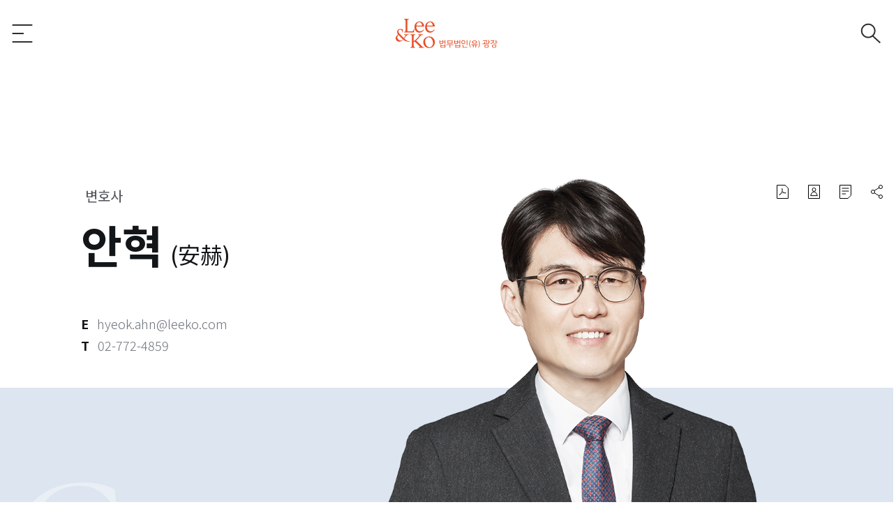

--- FILE ---
content_type: text/html;charset=UTF-8
request_url: https://www.leeko.com/leenko/member/memberDetail.do?lang=KR&memberNo=238
body_size: 96142
content:
<!DOCTYPE html>
<html>
<head>
<title>법무법인(유) 광장 | Lee & Ko</title> <meta charset="UTF-8" />
<meta http-equiv="X-UA-Compatible" content="IE=edge" />
<meta name="viewport" content="width=device-width, initial-scale=1.0" />

<meta property="og:type" content="website">
<meta property="twitter:type" content="website">

<link rel="shortcut icon" href="/images/favicon/favicon.ico" type="image/x-icon" />
<link rel="apple-touch-icon" sizes="180x180" href="/images/favicon/apple-touch-icon.png" />
<link rel="icon" type="image/png" sizes="512x512" href="/images/favicon/android-chrome-512x512.png" />
<link rel="icon" type="image/png" sizes="192x192" href="/images/favicon/android-chrome-192x192.png" />
<link rel="icon" type="image/png" sizes="32x32" href="/images/favicon/favicon-32x32.png" />
<link rel="icon" type="image/png" sizes="16x16" href="/images/favicon/favicon-16x16.png" />
<meta property="og:snsImage" content="/images/favicon/android-chrome-192x192.png" />

<!-- css -->
<link
	rel="stylesheet"
	href="https://cdnjs.cloudflare.com/ajax/libs/malihu-custom-scrollbar-plugin/3.1.5/jquery.mCustomScrollbar.min.css"
	integrity="sha512-6qkvBbDyl5TDJtNJiC8foyEVuB6gxMBkrKy67XpqnIDxyvLLPJzmTjAj1dRJfNdmXWqD10VbJoeN4pOQqDwvRA=="
	crossorigin="anonymous"
	referrerpolicy="no-referrer"
/>
<link
	rel="stylesheet"
	href="https://cdnjs.cloudflare.com/ajax/libs/Swiper/4.5.1/css/swiper.min.css"
	integrity="sha512-nSomje7hTV0g6A5X/lEZq8koYb5XZtrWD7GU2+aIJD35CePx89oxSM+S7k3hqNSpHajFbtmrjavZFxSEfl6pQA=="
	crossorigin="anonymous"
	referrerpolicy="no-referrer"
/>

<link rel="stylesheet" href="/css/w.css" media="screen and (min-width:1025px),print" />
<link rel="stylesheet" href="/css/m.css" media="screen and (min-width:0) and (max-width:1024px),print" />

<!-- js -->
<script
	src="https://cdnjs.cloudflare.com/ajax/libs/jquery/3.6.0/jquery.min.js"
	integrity="sha512-894YE6QWD5I59HgZOGReFYm4dnWc1Qt5NtvYSaNcOP+u1T9qYdvdihz0PPSiiqn/+/3e7Jo4EaG7TubfWGUrMQ=="
	crossorigin="anonymous"
	referrerpolicy="no-referrer"
></script>
<script
	src="https://cdnjs.cloudflare.com/ajax/libs/Swiper/4.5.1/js/swiper.min.js"
	integrity="sha512-ZHauUc/vByS6JUz/Hl1o8s2kd4QJVLAbkz8clgjtbKUJT+AG1c735aMtVLJftKQYo+LD62QryvoNa+uqy+rCHQ=="
	crossorigin="anonymous"
	referrerpolicy="no-referrer"
></script>
<script
	src="https://cdnjs.cloudflare.com/ajax/libs/malihu-custom-scrollbar-plugin/3.1.5/jquery.mCustomScrollbar.min.js"
	integrity="sha512-Yk47FuYNtuINE1w+t/KT4BQ7JaycTCcrvlSvdK/jry6Kcxqg5vN7/svVWCxZykVzzJHaxXk5T9jnFemZHSYgnw=="
	crossorigin="anonymous"
	referrerpolicy="no-referrer"
></script>
<script
	src="https://cdnjs.cloudflare.com/ajax/libs/jquery.nicescroll/3.7.6/jquery.nicescroll.min.js"
	integrity="sha512-zMfrMAZYAlNClPKjN+JMuslK/B6sPM09BGvrWlW+cymmPmsUT1xJF3P4kxI3lOh9zypakSgWaTpY6vDJY/3Dig=="
	crossorigin="anonymous"
	referrerpolicy="no-referrer"
></script>
<script
	src="https://cdnjs.cloudflare.com/ajax/libs/smoothscroll/1.4.10/SmoothScroll.min.js"
	integrity="sha512-HaoDYc3PGduguBWOSToNc0AWGHBi2Y432Ssp3wNIdlOzrunCtB2qq6FrhtPbo+PlbvRbyi86dr5VQx61eg/daQ=="
	crossorigin="anonymous"
	referrerpolicy="no-referrer"
></script>
<script
	src="https://cdnjs.cloudflare.com/ajax/libs/gsap/3.8.0/gsap.min.js"
	integrity="sha512-eP6ippJojIKXKO8EPLtsUMS+/sAGHGo1UN/38swqZa1ypfcD4I0V/ac5G3VzaHfDaklFmQLEs51lhkkVaqg60Q=="
	crossorigin="anonymous"
	referrerpolicy="no-referrer"
></script>
<script
	src="https://cdnjs.cloudflare.com/ajax/libs/gsap/3.8.0/ScrollTrigger.min.js"
	integrity="sha512-CPA5LMoJI/a5HkSIAKcBtFXe4gqGjPUL2ExF/3PmhrrHI17wod9xOqqF+0WZQRKIIq0KwF8oG5BaiWobtrke3A=="
	crossorigin="anonymous"
	referrerpolicy="no-referrer"
></script>

<script src="/js/plugin/select.js"></script>
<script src="/js/common.js"></script>
<script src="/js/commonScript.js"></script>

<!-- RSA -->
<script src="/js/rsa/jsbn.js"></script>
<script src="/js/rsa/prng4.js"></script>
<script src="/js/rsa/rng.js"></script>
<script src="/js/rsa/rsa.js"></script>

<!-- 네이버 -->
<script type="text/javascript" src="//wcs.naver.net/wcslog.js"></script>
<script type="text/javascript">
	if(!wcs_add) var wcs_add = {};
	wcs_add["wa"] = "1195f963bf6f590";
	if(window.wcs) {
	wcs_do();
	}
</script>

<!-- 구글 -->
<script async src="https://www.googletagmanager.com/gtag/js?id=G-H90D75X4G6"></script> 
<script> window.dataLayer = window.dataLayer || []; function gtag(){dataLayer.push(arguments);} gtag('js', new Date()); gtag('config', 'G-H90D75X4G6'); </script>
<script async src="https://www.googletagmanager.com/gtag/js?id=UA-222577429-1"></script>
<script> window.dataLayer = window.dataLayer || []; function gtag(){dataLayer.push(arguments);} gtag('js', new Date()); gtag('config', 'UA-222577429-1'); </script>
<script async src="https://www.googletagmanager.com/gtag/js?id=G-6QNM6Z2Y86"></script>
<script> window.dataLayer = window.dataLayer || []; function gtag(){dataLayer.push(arguments);} gtag('js', new Date()); gtag('config', 'G-6QNM6Z2Y86'); </script>



<meta name="headerPosition" content="MEMBER"/>

<meta name="name" itemprop="name" content="안혁 - 법무법인(유) 광장 | Lee & Ko"> <meta property="og:title" content="안혁 - 법무법인(유) 광장 | Lee & Ko">
		<meta property="twitter:title" content="안혁 - 법무법인(유) 광장 | Lee & Ko">
	<meta id="metaDescription" name="description" itemprop="description" content="안혁 변호사는 감사원에서 국가행정업무를 경험하였고, 한국방송공사에서 방송현장의 업무를 경험하고 엔터테인먼트 전문가로서의 경력을 쌓고, 엔터테인먼트 전문로펌인 법무법인 두우를 거쳐, 2012년 법무법인(유) 광장에 합류하였습니다. 안 변호사는 법무법인(유) 광장에서 엔터테인먼트 전문 변호사로서 저작권, 방송, 영화, 게임, 연예매니지먼트 등 다양한 미디어, 엔터테인먼트 관련 분야에 대한 자문 및 소송업무 등을 담당하고 있습니다.  안 변호사는 방송사에서의 업무경험을 바탕으로 방송, 미디어 분야에서의 저작권 이슈 및 각종 계약과 관련하여 보다 고객의 요구에 부합되는 실천적이고 유용한 자문을 제공할 수 있는 능력을 갖추게 되었습니다. 이로써 드라마, 예능프로그램, 스포츠 중계 등 각종 방송물의 제작과 이용 과정에서 발생되는 저작권 및 계약 분쟁의 해결에 있어서 전문성을 인정받고 있습니다.  또한 안 변호사는 영화, 음악, 공연, 전시, 게임 등 다양한 문화예술 분야 콘텐츠의 제작 및 이용과 관련된 사건들을 처리하고 있고, 연기자, 가수 및 스포츠선수의 다양한 활동과 관련된 자문업무를 수행하고 있습니다. 이러한 경험을 바탕으로 한국영화진흥위원회가 기획한  을 공동저술하고, (사)한국영화감독조합의 감독연출표준계약서 등의 제정에 참여하였습니다.  한편 안혁 변호사는 감사원 감사관으로 재직한 경험을 바탕으로, 국민의 권익보호를 위한 감사원 감사청구 대리업무, 피감사기관 및 이해관계인을 대리한 감사원 감사 대응업무 등을 수행하는바, 국가 및 지방자치단체, 기타 공공기관의 업무와 관련하여 국민의 권익보호에 힘쓰고 있습니다.">
<meta id="metaUrl" name="url" itemprop="url" content="">
<meta id="metaImage" name="image" itemprop="image" content="https://www.leeko.com/upload/member/238/20220112184532670002.png">
<meta id="metaKeywords" name="keywords" content="게임·스포츠 ·엔터테인먼트 , IP 전략컨설팅 , IP 전략컨설팅 , 지식재산권 소송·심판 , 지식재산권 소송 ·  심판 , 저작권 ·컴퓨터 프로그램 , 저작권 ·  컴퓨터프로그램 , 감사대응 , 분쟁해결 , IT방송통신 , IT방송통신 , 상표 ·  디자인 , 엔터테인먼트">

<meta property="og:description" content="안혁 변호사는 감사원에서 국가행정업무를 경험하였고, 한국방송공사에서 방송현장의 업무를 경험하고 엔터테인먼트 전문가로서의 경력을 쌓고, 엔터테인먼트 전문로펌인 법무법인 두우를 거쳐, 2012년 법무법인(유) 광장에 합류하였습니다. 안 변호사는 법무법인(유) 광장에서 엔터테인먼트 전문 변호사로서 저작권, 방송, 영화, 게임, 연예매니지먼트 등 다양한 미디어, 엔터테인먼트 관련 분야에 대한 자문 및 소송업무 등을 담당하고 있습니다.  안 변호사는 방송사에서의 업무경험을 바탕으로 방송, 미디어 분야에서의 저작권 이슈 및 각종 계약과 관련하여 보다 고객의 요구에 부합되는 실천적이고 유용한 자문을 제공할 수 있는 능력을 갖추게 되었습니다. 이로써 드라마, 예능프로그램, 스포츠 중계 등 각종 방송물의 제작과 이용 과정에서 발생되는 저작권 및 계약 분쟁의 해결에 있어서 전문성을 인정받고 있습니다.  또한 안 변호사는 영화, 음악, 공연, 전시, 게임 등 다양한 문화예술 분야 콘텐츠의 제작 및 이용과 관련된 사건들을 처리하고 있고, 연기자, 가수 및 스포츠선수의 다양한 활동과 관련된 자문업무를 수행하고 있습니다. 이러한 경험을 바탕으로 한국영화진흥위원회가 기획한  을 공동저술하고, (사)한국영화감독조합의 감독연출표준계약서 등의 제정에 참여하였습니다.  한편 안혁 변호사는 감사원 감사관으로 재직한 경험을 바탕으로, 국민의 권익보호를 위한 감사원 감사청구 대리업무, 피감사기관 및 이해관계인을 대리한 감사원 감사 대응업무 등을 수행하는바, 국가 및 지방자치단체, 기타 공공기관의 업무와 관련하여 국민의 권익보호에 힘쓰고 있습니다.">
<meta property="og:url" content="">
<meta property="og:image" content="https://www.leeko.com/upload/member/238/20220112184532670002.png">
<meta property="og:keywords" content="게임·스포츠 ·엔터테인먼트 , IP 전략컨설팅 , IP 전략컨설팅 , 지식재산권 소송·심판 , 지식재산권 소송 ·  심판 , 저작권 ·컴퓨터 프로그램 , 저작권 ·  컴퓨터프로그램 , 감사대응 , 분쟁해결 , IT방송통신 , IT방송통신 , 상표 ·  디자인 , 엔터테인먼트">

<meta property="twitter:description" content="안혁 변호사는 감사원에서 국가행정업무를 경험하였고, 한국방송공사에서 방송현장의 업무를 경험하고 엔터테인먼트 전문가로서의 경력을 쌓고, 엔터테인먼트 전문로펌인 법무법인 두우를 거쳐, 2012년 법무법인(유) 광장에 합류하였습니다. 안 변호사는 법무법인(유) 광장에서 엔터테인먼트 전문 변호사로서 저작권, 방송, 영화, 게임, 연예매니지먼트 등 다양한 미디어, 엔터테인먼트 관련 분야에 대한 자문 및 소송업무 등을 담당하고 있습니다.  안 변호사는 방송사에서의 업무경험을 바탕으로 방송, 미디어 분야에서의 저작권 이슈 및 각종 계약과 관련하여 보다 고객의 요구에 부합되는 실천적이고 유용한 자문을 제공할 수 있는 능력을 갖추게 되었습니다. 이로써 드라마, 예능프로그램, 스포츠 중계 등 각종 방송물의 제작과 이용 과정에서 발생되는 저작권 및 계약 분쟁의 해결에 있어서 전문성을 인정받고 있습니다.  또한 안 변호사는 영화, 음악, 공연, 전시, 게임 등 다양한 문화예술 분야 콘텐츠의 제작 및 이용과 관련된 사건들을 처리하고 있고, 연기자, 가수 및 스포츠선수의 다양한 활동과 관련된 자문업무를 수행하고 있습니다. 이러한 경험을 바탕으로 한국영화진흥위원회가 기획한  을 공동저술하고, (사)한국영화감독조합의 감독연출표준계약서 등의 제정에 참여하였습니다.  한편 안혁 변호사는 감사원 감사관으로 재직한 경험을 바탕으로, 국민의 권익보호를 위한 감사원 감사청구 대리업무, 피감사기관 및 이해관계인을 대리한 감사원 감사 대응업무 등을 수행하는바, 국가 및 지방자치단체, 기타 공공기관의 업무와 관련하여 국민의 권익보호에 힘쓰고 있습니다.">
<meta property="twitter:url" content="">
<meta property="twitter:image" content="https://www.leeko.com/upload/member/238/20220112184532670002.png">
<meta property="twitter:keywords" content="게임·스포츠 ·엔터테인먼트 , IP 전략컨설팅 , IP 전략컨설팅 , 지식재산권 소송·심판 , 지식재산권 소송 ·  심판 , 저작권 ·컴퓨터 프로그램 , 저작권 ·  컴퓨터프로그램 , 감사대응 , 분쟁해결 , IT방송통신 , IT방송통신 , 상표 ·  디자인 , 엔터테인먼트">

<meta name="decorator" content="leenko.main"/>

<!-- 카카오톡 공유 -->
<script src="https://developers.kakao.com/sdk/js/kakao.js"></script>
<script type = "text/javascript" src = "https://cdnjs.cloudflare.com/ajax/libs/jspdf/1.5.3/jspdf.min.js"></script>
<script type = "text/javascript" src = "https://html2canvas.hertzen.com/dist/html2canvas.min.js"></script>

<script>
	$(function(){
		// TAG
		var subTitle = "법무법인(유) 광장 | Lee & Ko"; // 법무법인(유) 광장 | Lee & Ko
		if("leenko" == "ip"){
			subTitle = "특허법인 광장리앤고 | Lee & Ko IP&Technology"; // 특허법인 광장 | Lee & Ko
		}else{
			subTitle = "법무법인(유) 광장 | Lee & Ko"; // 법무법인(유) 광장 | Lee & Ko
		}
		
		document.title = "안혁 - " + subTitle;
		$("#metaUrl").attr("content", location.href);
		$("meta[property='og\\:url']").attr("content", location.href);
		$("meta[property='twitter\\:url']").attr("content", location.href);
	});
	
	$(document).ready(function(){
		
		viewMemberSave("238");
		
		recentViewMemberCall();
	});
	
	// 최근 본 구성원
	function recentViewMemberCall() {
		var viewMember = JSON.parse(localStorage.getItem("viewMember"));		// 로컬 스토리지 값
		var html = "";
		if(viewMember != null) {
			var totCnt = viewMember.length;
			
			if (totCnt == 0) {
				html = "";
			} else {
				for (var i=0; i<viewMember.length; i++) {
					
					if("238" != viewMember[i].memberNo && "KR" == viewMember[i].lang){
						var memberNo = viewMember[i].memberNo;
						var memberName = viewMember[i].memberName;
						var memberLicenseName = viewMember[i].memberLicenseName;
						var memberTelNo = viewMember[i].memberTelno;
						var memberEmail = viewMember[i].memberEmail;
						var imageFilePath = viewMember[i].imageFilePath;
						var imageFileName = viewMember[i].imageFileName;
						var imgUrl = "https://www.leeko.com/upload/"+imageFilePath+"/"+imageFileName;
						
						html += "<div class=\"leeko-member-detail__quick-member-item\">";
						html += 	"<a href='/leenko/member/memberDetail.do?lang=KR&memberNo="+memberNo+"' class=\"leeko-member-detail__quick-member-item-thumb\">";
						html += "		<img src='"+imgUrl+"' onerror=\"this.src='/images/memberTypeA.png'\">";
						html += 	"</a>";
						html += 	"<div class=\"leeko-member-detail__quick-member-item-title\">";
						html += 		"<strong>"+memberName+"</strong>";
						html +=			"<p>"+memberLicenseName+"</p>";
						html +=		"</div>";
						html += 	"<div class=\"leeko-member-detail__quick-member-item-info\">";
						html += 		"<p><strong>T</strong>"+memberTelNo+"</p>";
						html += 		"<p><strong>E</strong>"+memberEmail+"</p>";
						html +=		"</div>";
						html += 	"<div class=\"leeko-member-detail__quick-member-delete\" onclick=\"viewMemberDelete('"+memberNo+"');\">삭제</div>";
						html += "</div>";
					}
					
					
				}
			}
		} else {
			html = "";
		}
		
		if (html == "") {
			$("#recentMemberList").html(html);
			$("#recentMemberList").hide();
			$(".leeko-member-detail__quick-member").hide();
		} else {
			$("#recentMemberList").html(html);
			$("#recentMemberList").show();
		}
	}
	
	// 최근 본 구성원에 저장
	function viewMemberSave(memberNo) {
		
		var array = new Array();
		var obj = new Object();
		var result = false;

		// 회원 정보 가지고 올 ajax
		$.ajax({
			url: "/ajax/leenko/member/memberDetailAjax.do",
			data: {
				"memberNo" : memberNo
			},
			type: "GET",
			async: false,
			contentType: "application/x-www-form-urlencoded; charset=UTF-8",  
			error: function(request, status, error){ 
				alert("처리중 오류가 발생되었습니다"); // 처리중 오류가 발생되었습니다.
			},
			success: function(data){
				if(data != null && data != ""){
					result = true;
					obj.memberNo = data.memberNo;
					obj.memberName = data.name;
					obj.memberLicenseName = data.licenseName;
					obj.memberTelno = data.telno;
					obj.memberEmail = data.email;
					obj.imageFilePath = data.photo2Path;
					obj.imageFileName = data.photo2Filename;
					obj.lang = "KR";
				}else{
					result = false;
				}
			}
		});
		
		if(result) {
			var viewMember = JSON.parse(localStorage.getItem("viewMember"));
			
			if (viewMember != null) {
				for (var i=0; i<viewMember.length; i++) {
					if(memberNo != viewMember[i].memberNo) {
						var itemObj = new Object;
						itemObj.memberNo = viewMember[i].memberNo;
						itemObj.memberName = viewMember[i].memberName;
						itemObj.memberLicenseName = viewMember[i].memberLicenseName;
						itemObj.memberTelno = viewMember[i].memberTelno;
						itemObj.memberEmail = viewMember[i].memberEmail;
						itemObj.imageFilePath = viewMember[i].imageFilePath;
						itemObj.imageFileName = viewMember[i].imageFileName;
						itemObj.lang = viewMember[i].lang;
						array.push(itemObj);
					}
				}
				
				array.unshift(obj);
				
				// 5명 제한
				if(viewMember.length > 4) {
					array.pop();
				}
			} else {
				array.push(obj);
			}
			localStorage.setItem("viewMember", JSON.stringify(array));
		}
	}
	
	// 최근 본 구성원 삭제
	function viewMemberDelete(memberNo) {
		// 최근 본 구성원
		var viewMember = JSON.parse(localStorage.getItem("viewMember"));
		
		if (viewMember != null) {
			var array = new Array();
			for(var i=0; i<viewMember.length; i++) {
				// 삭제할 구성원번호와 같은걸 제외하고 담기
				if (memberNo != viewMember[i].memberNo) {
					var itemObj = new Object;
					itemObj.memberNo = viewMember[i].memberNo;
					itemObj.memberName = viewMember[i].memberName;
					itemObj.memberLicenseName = viewMember[i].memberLicenseName;
					itemObj.memberTelno = viewMember[i].memberTelno;
					itemObj.memberEmail = viewMember[i].memberEmail;
					itemObj.imageFilePath = viewMember[i].imageFilePath;
					itemObj.imageFileName = viewMember[i].imageFileName;
					itemObj.lang = viewMember[i].lang;
					array.push(itemObj);
				}
			}
			
			localStorage.setItem("viewMember", JSON.stringify(array));
		}
		recentViewMemberCall();
	}
	
	// 구성원 검색
	function goSearch() {
		var schKeyword = $("#schNewKeyword").val().trim();
		var categoryNo = $("#schNewWorkCategoryNo").val();
		
		location.href = "/leenko/member/memberSearchResultList.do?lang=KR&schWorkCategoryNo="+categoryNo+"&schKeyword="+encodeURI(schKeyword); 
	}
	
	// 리스트 페이지로
	function goMemberList() {
	/* 	// 검색결과 한명밖에 없어서 바로 상세로 왔을 경우 다시 검색페이지로
		if ($("#schReturnType").val() == "REDIRECT") {
			location.href = "/leenko/member/memberList.do?lang=KR";
		} else {
			// 그 외 검색 결과 리스트
			var frm = document.memberSearchForm;
			frm.action = "/leenko/member/memberSearchResultList.do";
			frm.submit();
		} */
		history.back();
	}
	
	// 관련 소식 상세 (팝업)
	function goBoardDetail(boardNo, boardGbn) {
		if(boardGbn == '99'){
			location.href="/leenko/news/newsLetterView.do?lang=KR&newsletterNo="+boardNo;
			return false;
		}else{
			$.ajax({
				url: "/ajax/leenko/board/boardDetailAjax.do",
				data: {
					"boardNo" : boardNo,
					"boardGbn" : boardGbn,
				},
				type: "GET",
				async: false,
				contentType: "application/x-www-form-urlencoded; charset=UTF-8",  
				error: function(request, status, error){ 
					alert("처리중 오류가 발생되었습니다"); // 처리중 오류가 발생되었습니다.
				},
				success: function(responseData){
					$("#boardPopupDiv").html(responseData);
				}
			});
		}
	}
	
	// 관련 소식 상세 (관련 소식 팝업 페이지에서 상세 클릭시 페이지 이동)
	function goBoardRealDetail(boardNo, boardGbn) {
		// 11 인사동정 / 12 세미나/행사 / 13 수상소식  / 14 언론보도 / 15 최근업무사례   
		if(boardGbn == 11){
			location.href = "/leenko/news/peopleView.do?lang=KR&boardNo="+boardNo;
		}else if(boardGbn == 12){
			location.href = "/leenko/news/seminarView.do?lang=KR&boardNo="+boardNo;
		}else if(boardGbn == 13){
			location.href = "/leenko/news/awardsNewsView.do?lang=KR&boardNo="+boardNo;
		}else if(boardGbn == 14){
			location.href = "/leenko/news/pressReleasesView.do?lang=KR&boardNo="+boardNo;
		}else if(boardGbn == 15){
			location.href = "/leenko/news/workHistoryView.do?lang=KR&boardNo="+boardNo;
		}
	}
	
	// 관련 소식 리스트
	function goBoardList(boardGbn) {
		// 11 인사동정 / 12 세미나/행사 / 13 수상소식  / 14 언론보도 / 15 최근업무사례   
		if(boardGbn == 11){
			location.href = "/leenko/news/peopleList.do?lang=KR";
		}else if(boardGbn == 12){
			location.href = "/leenko/news/seminarList.do?lang=KR";
		}else if(boardGbn == 13){
			location.href = "/leenko/news/awardsNewsList.do?lang=KR";
		}else if(boardGbn == 14){
			location.href = "/leenko/news/pressReleasesList.do?lang=KR";
		}else if(boardGbn == 15){
			location.href = "/leenko/news/workHistoryList.do?lang=KR";
		}
	}
	
	var kakaoInitFlag = true;
	
	// SNS 공유하기 
	function snsShare(type){
		// 카카오 : K, 페이스북 : F, 트위터 : T, 아웃룩 : M, URL 복사 : C
		var title = document.title;
		var description = $("#snsDescription").val();
		var newDescription = description.replace(/(<([^>]+)>)/ig,"").replace('&nbsp;',"");
		var imgUrl = "https://www.leeko.com/upload/member/238/20220112184532670002.png";
		var nowPage = location.href;
	 	var size = 'width=550 height=550';
		var url = "";
		
		if(type == "K"){
			// 운영체제 종류
// 			var filter = "win16|win32|win64|mac|macintel";
			
			if(kakaoInitFlag) {
				Kakao.init('00fc464f34b3f2c84dc98758e31984f7');
				kakaoInitFlag = false;
			}
			
			if(navigator.platform){ 
// 				if(filter.indexOf(navigator.platform.toLowerCase()) < 0){
					// 카카오톡(MO)
					Kakao.Link.sendDefault({
						objectType: 'feed',
						content: {
							title: title,
							description: newDescription, 
							imageUrl: imgUrl,
							link: {
								mobileWebUrl: nowPage
							}
						},
						buttons : [
							{
								title:"자세히 보기"    
								, link : {
									mobileWebUrl:nowPage
								}
							}
						],   				 
					});	
// 				}
			}
		}else if(type == "F"){
			// mailTo에서 &적용 안되서 %26으로 치환
			nowPage = nowPage.replace(/&/g,"%26");
			
			url = '//www.facebook.com/sharer/sharer.php?u='+nowPage+'&t='+title;
			window.open(url,'_blank', size);
		}else if(type == "T"){
			// mailTo에서 &적용 안되서 %26으로 치환
			nowPage = nowPage.replace(/&/g,"%26");
			
			url = 'http://twitter.com/intent/tweet?text=' +encodeURIComponent(title) + '&url=' + nowPage; 
			window.open(url,'_blank', size);
		}else if(type == "C"){
			var isIe = !!document.documentMode;
			if(isIe) {
				window.clipboardData.setData('Text', nowPage);
				alert('클립보드에 복사가 되었습니다. \n\n\'Ctrl+V를 눌러 붙여넣기 해주세요.');
			} else {
				prompt('아래 주소를 복사 해주세요', nowPage);
			}
		}else if(type == "M"){
			// mailTo에서 &적용 안되서 %26으로 치환
			nowPage = nowPage.replace(/&/g,"%26");
			
			window.location.href = "mailto:?body="+nowPage;
		}
	}
	
	// 파일 다운로드
	function fileDownload(folder, fileNm) {
		// RSA
		var rsaPublicKeyModulus = "[base64]";
		var rsaPublicKeyExponent = "10001";
		var rsaFolder = fnRsaEnc(folder, rsaPublicKeyModulus, rsaPublicKeyExponent);
		var rsaFileNm = fnRsaEnc(fileNm, rsaPublicKeyModulus, rsaPublicKeyExponent);
		
		$("#rsaFolder").val(rsaFolder);
		$("#rsaFileNm").val(rsaFileNm);
		
		var frm = document.downloadForm;
		frm.action = "/common/downloadFile.do";
		frm.submit();
	}
	
	// 뉴스레터 pdf새창
	function goPdf(url) {
		if(url != '') {
			window.open(url);	
		}
	}
	
	// PDF 저장
	$(document).on("click", "#pdfSaveBtn", function(){
		
		var frm = document.downloadForm;
		frm.action = "/leenko/member/pdfFile.do";
		frm.submit();
		/* html2canvas($("#leeko-pdf")[0],
			{onclone: function(doc){
			    hiddenDiv = doc.getElementById('leeko-pdf');
			    hiddenDiv.style.display = 'block';
			}},
		 {useCORS: true, proxy:"html2canvasproxy.php",logging: true}).then(function(canvas) {
			var doc = new jsPDF('p','mm','a4');
			var imgData = canvas.toDataURL('image/png');
			
		    var imgWidth = 210;	// 이미지 가로 길이(mm) / A4 기준 210mm
		    var pageHeight = imgWidth * 1.414;	// 출력 페이지 세로 길이 계산 A4 기준
		    var imgHeight = canvas.height * imgWidth / canvas.width;
		    var heightLeft = imgHeight;
		    var margin = 0;
		    var position = 0;
		    
		    doc.addImage(imgData, 'PNG', margin, position, imgWidth, imgHeight);
		    heightLeft -= pageHeight;



		    // 한페이지 이상일 경우 루프 돌면서 출력
		    while (heightLeft >= 0) {
		        position = heightLeft - imgHeight+2;
		        doc.addPage();
		        doc.addImage(imgData, 'PNG', margin, position, imgWidth, imgHeight);
		        heightLeft -= pageHeight;
		    }
		    
			doc.save('안혁.pdf');
		}); */
	});
	
	function printPage(e){
		var print = window.open('', '', 'height=1000,width=1500'); 
		print.document.write('<html><head><link rel="stylesheet" href="/css/w.css"/><title>인쇄</title>');
		print.document.write('</head><body><div class="leeko-pdf">');
		print.document.write($("#leeko-pdf").html());
		print.document.write('</div></body></html>');
		print.document.close();
		print.focus();
		setTimeout(function() {
			print.print();
			print.close();
		    }, 500);
		}
	
	// vcard 다운로드
	function vcardDownload(memberNo) {
	    $("#memberNo").val(memberNo);
	    
	    var frm = document.vcardForm;
	    frm.action = "/leenko/member/vcardDownLoad.do";
	    frm.submit();
	}
</script>
</head>
<body>
	<div class="leeko">
		<!--  해더 공통 -->   
		 <header class="leeko-header">
			<div class="leeko-inner">
	<div class="leeko-header__logo">
		<a href="/leenko/main.do?lang=KR">Lee&Ko</a>
		<p></p>
		<div class="leeko-header__logo-border"></div>
	</div>
	<div class="leeko-header__gnb">
		<a href="javascript:void(0);" class="leeko-header__gnb-open">메뉴 열기</a>
		<div class="leeko-header__gnb-inner">
			<div class="leeko-header__gnb-scroll">
				<div class="leeko-header__gnb-scroll-inner">
					<script>
	// 언어 변경
	function goLanguageLink(e){
		var url = window.location.href;
		var c_lang = $(e).attr("data-link");
		var href = url.replace('lang=KR', 'lang=' + c_lang).replace('lang=EN', 'lang=' + c_lang).replace('lang=JP', 'lang=' + c_lang).replace('lang=CH', 'lang=' + c_lang)
		
		// 채용 약관동의, 정보입력, 미리보기, 지원완료는 POST이므로 메인으로 보냄.
		/* if((url.indexOf("applyAgreeForm") > -1) || (url.indexOf("applyWriteForm") > -1) || (url.indexOf("applyPreviewForm") > -1) || (url.indexOf("applyRegist") > -1)) {
			if(url.indexOf("recruit") > -1) {
				location.href = "/recruit/main.do?lang="+c_lang;
			}else{
				location.href = "/ipRecruit/main.do?lang="+c_lang;
			}
		} else {
			location.href = href;
		} */
		
		if( (url.indexOf("applyStep1") > -1) || (url.indexOf("applyStep2") > -1) || (url.indexOf("applyStep3") > -1) || (url.indexOf("applyStep4") > -1) || (url.indexOf("applyStep5") > -1)
				|| (url.indexOf("applyAgreeForm") > -1) || (url.indexOf("applyWriteForm") > -1) || (url.indexOf("applyPreviewForm") > -1) || (url.indexOf("applyRegist") > -1) ){
			if(url.indexOf("recruit") > -1) {
				location.href = "/recruit/main.do?lang="+c_lang;
			}else{
				location.href = "/ipRecruit/main.do?lang="+c_lang;
			}
		}else{
			location.href = href;
		}
	}
</script>

<div class="leeko-header__gnb-select">
	<a href="javascript:" class="leeko-header__gnb-select-item active " data-link="KR" onclick="goLanguageLink(this);">KOR</a>
			<a href="javascript:" class="leeko-header__gnb-select-item " data-link="EN" onclick="goLanguageLink(this);">ENG</a>
			<a href="javascript:" class="leeko-header__gnb-select-item " data-link="CH" onclick="goLanguageLink(this);">CHN</a> 
			<a href="javascript:" class="leeko-header__gnb-select-item " data-link="JP" onclick="goLanguageLink(this);">JPN</a>
		</div>
<div class="leeko-header__gnb-list">
						<div title="업무분야" class="leeko-header__gnb-list-item ">
							<strong>업무분야</strong> <ul>
								<li><a href="/leenko/work/expertiseList.do?lang=KR&depth1Idx=100000" title="분야별 메뉴 이동" aria-label="분야별 메뉴 이동">분야별</a></li> <li><a href="/leenko/work/expertiseList.do?lang=KR&depth1Idx=100001" title="산업별 메뉴 이동" aria-label="산업별 메뉴 이동">산업별</a></li> <li><a href="/leenko/work/expertiseList.do?lang=KR&depth1Idx=100002" title="지역별 메뉴 이동" aria-label="지역별 메뉴 이동">지역별</a></li> <li><a href="/leenko/work/expertiseAllList.do?lang=KR " title="업무분야 전체 메뉴로 이동" aria-label="업무분야 메뉴 이동">전체</a></li> </ul>
						</div>
						<div title="구성원" aria-label="구성원" class="leeko-header__gnb-list-item leeko-header__gnb-list-item--active">
							<strong>구성원</strong> <ul>
								<li><a href="/leenko/member/memberList.do?lang=KR" title="구성원 소개 메뉴 이동" aria-label="구성원 소개 메뉴 이동">구성원소개</a></li> </ul>
						</div>
						<div title="최근소식" aria-label="최근소식" class="leeko-header__gnb-list-item ">
							<strong>최근소식</strong> <ul>
								<li><a href="/leenko/news/seminarList.do?lang=KR" title="광장소식 메뉴 이동" aria-label="광장소식 메뉴 이동">광장소식</a></li> <li><a href="/leenko/news/pressReleasesList.do?lang=KR" title="언론보도 메뉴 이동" aria-label="언론보도 메뉴 이동">언론보도</a></li> <li><a href="/leenko/news/workHistoryList.do?lang=KR" title="최근업무사례 메뉴 이동" aria-label="최근업무사례 메뉴 이동">최근업무사례</a></li> <li><a href="/leenko/news/newsLetterList.do?lang=KR" title="뉴스레터 메뉴 이동" aria-label="뉴스레터 메뉴 이동">뉴스레터</a></li> <li><a href="/leenko/news/researchList.do?lang=KR" title="연구자료 메뉴 이동" aria-label="연구자료 메뉴 이동">연구자료</a></li> <!-- <li><a href="/leenko/news/covidList.do?lang=KR" title="COVID19 메뉴 이동" aria-label="COVID19 메뉴 이동">COVID-19 자료실</a></li> 
 -->							</ul>
						</div>
						<div title="광장소개" aria-label="광장소개" class="leeko-header__gnb-list-item ">
							<strong>광장소개</strong> <ul>
								<li><a href="/leenko/intro/introduction.do?lang=KR" title="광장소개 메뉴 이동" aria-label="광장소개 메뉴 이동">광장소개</a></li> <li><a href="/leenko/intro/history.do?lang=KR" title="연혁 메뉴 이동" aria-label="연혁 메뉴 이동">연혁</a></li> <li><a href="/leenko/intro/premier.do?lang=KR" title="주요수상내역 메뉴 이동" aria-label="주요수상내역 메뉴 이동">주요수상내역</a></li> <li><a href="/leenko/intro/location/seoul.do?lang=KR" title="사무소위치 메뉴 이동" aria-label="사무소위치 메뉴 이동">사무소위치</a></li> </ul>
						</div>
						<div title="세미나" aria-label="세미나" class="leeko-header__gnb-list-item ">
								<strong>세미나</strong> <ul>
									<li><a href="/leenko/seminar/seminarList.do?lang=KR" title="세미나 메뉴 이동" aria-label="세미나 메뉴 이동">세미나 안내</a></li> </ul>
							</div>
						<div class="leeko-header__gnb-list-item" title="인재채용" aria-label="인재채용">
								<strong>인재채용</strong> <ul>
									<li><a href="/recruit/main.do?lang=KR" title="인재채용 메뉴 이동" aria-label="인재채용 메뉴 이동">인재채용</a></li> </ul>
							</div>
						</div>
					<div class="leeko-header__gnb-util">
						<a href="https://www.leeko.com/leenko/main.do?lang=KR" class="leeko-header__gnb-util-item leeko-header__gnb-util-item--active" title="법무법인(유) 광장 홈페이지로 이동" aria-label="법무법인(유) 광장 홈페이지로 이동">법무법인(유) 광장</a> <a href="https://www.leekoip.com/ip/main.do?lang=KR" class="leeko-header__gnb-util-item" title="특허법인 광장리앤고 홈페이지로 이동" aria-label="특허법인 광장리앤고 홈페이지로 이동">특허법인 광장리앤고</a> <a href="https://www.leeko.com/probono/main.do?lang=KR" class="leeko-header__gnb-util-item" title="법무법인(유) 광장 공인활동위원회 홈페이지로 이동" aria-label="법무법인(유) 광장 공인활동위원회 홈페이지로 이동">공익활동위원회</a> </div>
				</div>
			</div>
			<section class="leeko-header__gnb-foot"></section>
			<a href="javascript:void(0);" class="leeko-header__gnb-close" title="메뉴닫기" aria-label="메뉴닫기">메뉴 닫기</a>
		</div>
		<a href="javascript:void(0);" class="leeko-header__gnb-close" title="메뉴닫기" aria-label="메뉴닫기">메뉴 닫기</a>
		 <div class="leeko-header__gnb-inner-bg"></div>
	</div>
	<script>
	$(document).ready(function () {
		/* $("#schKeyword").on({
			click: function () {
				// 인기검색어
				var schMainKeyword = $("#schKeyword").val();
				if(schMainKeyword == ""){
					$.ajax({
						url: "/ajax/leenko/bestKeywordAjax.do",
						type: "post",
						async: false,
						contentType: "application/x-www-form-urlencoded; charset=UTF-8",  
						error: function(request, status, error){ 
							alert("처리중 오류가 발생되었습니다"); // 처리중 오류가 발생되었습니다.
							document.location.reload();
						},
						success: function(list) {
							var html = "";
							var count = 0;
							
							for(var i=0; i < list.length; i++){
								count += 1;
								
								html += "<li>";
								html += "		<a href='javascript:' onclick=\"goSearchKeyword('"+list[i].keyword+"');\">";
								html += " 		<strong>"+count+"</strong><p>"+list[i].keyword+"</p>"
								html += "		</a>"
								html += "</li>";
							}
							
							if (list.length > 0) {
								$("#bestText").text("인기 검색어"); // 인기 검색어
							}
							$("#keywordList").empty();
							$("#keywordList").html(html);
						}
					});
				}
			},
			keyup: function(){
				// 자동완성
				var site = "/"+location.pathname.split("/")[1];
				var schMainKeyword = $("#schKeyword").val();
				if(schMainKeyword != ""){
					$.ajax({
						url: "/ajax/"+site+"/autoKeywordAjax.do",
						data: {
							"schMainKeyword"	:	schMainKeyword
			 			 },
						type: "post",
						async: false,
						contentType: "application/x-www-form-urlencoded; charset=UTF-8",  
						error: function(request, status, error){ 
							alert("처리중 오류가 발생되었습니다"); // 처리중 오류가 발생되었습니다.
							document.location.reload();
						},
						success: function(list) {
							var html = "";
							
							if(list != null && list != ""){
								for(var i=0; i < list.length; i++){
									html += "<li>";
									html += "		<a href='javascript:void(0);' onclick=\"searchLink('"+list[i].searchType+"','"+list[i].keywordNo+"','"+list[i].teamNo+"');\">";
									var keyword = list[i].keyword;
									if(list[i].searchType == "MEMBER"){
										if(list[i].cname != null && list[i].cname != ""){
											if(list[i].bracketDispYn == "Y"){
												if("KR" == "KR" || "KR" == "JP") {
													keyword += " ("+list[i].cname+")";
												}
											}
											
											if(list[i].licenseName != null && list[i].licenseName != ""){
												keyword += " "+list[i].licenseName;
											}
										}
									}
									html += " 		<p>"+keyword+"</p>"
									html += "		</a>"
									html += "</li>";
								}
								
								$("#bestText").text("");
								$("#keywordList").empty();
								$("#keywordList").html(html);
							}
						}
					});
				}
			}
		}); */
	})
	function bestKeyword(){
		// 인기검색어
		/* $.ajax({
			url: "/ajax/leenko/bestKeywordAjax.do",
			type: "post",
			async: false,
			contentType: "application/x-www-form-urlencoded; charset=UTF-8",  
			error: function(request, status, error){ 
				alert("처리중 오류가 발생되었습니다"); // 처리중 오류가 발생되었습니다.
				document.location.reload();
			},
			success: function(list) {
				var html = "";
				var count = 0;
				
				for(var i=0; i < list.length; i++){
					count += 1;
					
					html += "<li>";
					html += "		<a href='javascript:' onclick=\"goSearchKeyword('"+list[i].keyword+"');\">";
					html += " 		<strong>"+count+"</strong><p>"+list[i].keyword+"</p>"
					html += "		</a>"
					html += "</li>";
				}
				if(list.length > 0) {
					$("#bestText").html("인기 검색어");					
				}
				$("#keywordList").html(html);
			}
		}); */
	}
	
	// 검색어 클릭
	function goSearchKeyword(val){
		var path = "/"+location.pathname.split("/")[1];
		$("#schKeyword").val(val);
		
		var frm = document.schKeywordForm;
		frm.action = path+"/search/searchList.do";
		frm.submit();
	}
	
	// 검색어
	function goSchKeyword(){
		var path = "/"+location.pathname.split("/")[1];
	
		if ($("#schKeyword").val().replace(/ /gi, "").length == 0) {
			alert("검색어를 입력해 주시기 바랍니다");
			$("#schKeyword").focus();
			return;
		} else {
			var frm = document.schKeywordForm;
// 			var schKeyword = $("#schKeyword").val().replace(/ /gi, "");
			frm.action = path+"/search/searchList.do";
			frm.submit();
		}
	}
	
	// 검색 클릭
	function searchLink(searchType, keywordNo, teamNo){
		if(searchType == "MEMBER"){
			$("#mainMemberNo").val(keywordNo);
			
			var frm = document.searchMemberForm;
			frm.action = "/leenko/member/memberDetail.do";
			frm.submit();
		}else if(searchType == "CATEGORY"){
			var searchSite = "leenko" == "" ? "leenko" : "leenko";
			
			if(teamNo == 100150){	 // 코로나 19 자료실
				location.href = "/leenko/news/covidList.do?lang=KR";
			}else{
				if(teamNo != null && teamNo != "" && keywordNo != null && keywordNo != ""){
					location.href = "/"+searchSite+"/work/expertiseDetail.do?lang=KR&teamNo="+teamNo+"&categoryNo="+keywordNo;	
				}
			}
		}
	}
	
	// 검색
	function goSchMainKeyword(){
		if ($("#schMainKeyword").val().replace(/ /gi, "").length == 0 && $("#schKeyword").val().replace(/ /gi, "").length == 0) {
			alert("검색어를 입력해 주시기 바랍니다");
			$("#schMainKeyword").focus();
			return;
		} else {
			var site = "/"+location.pathname.split("/")[1];
			$("#searchKeyword").val($("#schMainKeyword").val());
			
			var frm = document.leenkoSearchForm;
			frm.action = site+"/search/searchList.do";
			frm.submit();
		}
	}
</script>

<form name="searchMemberForm" id="searchMemberForm" method="get" onsubmit="return false;">
	<input type="hidden" name="memberNo" id="mainMemberNo"/>
	<input type="hidden" name="lang" value="KR" /> 
</form>

<div class="leeko-header__search">
	<div class="leeko-header__search-open" onclick="bestKeyword();">검색 열기</div>
	<div class="leeko-header__search-inner">
		<div class="leeko-inner">
			<div class="leeko-header__search-form">
				<form name="schKeywordForm" id="schKeywordForm" method="get" onsubmit="return false;">
					<input type="hidden" name="lang" id="lang" value="KR"/>
					<input type="text" name="schKeyword" id="schKeyword" placeholder='검색을 도와드릴까요?' /> <button onclick="goSchKeyword();">검색</button>
				</form>
				<div class="leeko-header__search-form-list">
					<strong id="bestText">
						
					</strong>
					<ol id="keywordList"></ol>
				</div>
			</div>
			<a href="javascript:" class="leeko-header__search-close">검색 닫기</a>
		</div>
	</div>
	<div class="leeko-header__search-bg"></div>
</div>
</div>

</header>
		
	<form name="vcardForm" id="vcardForm" method="post" onsubmit="return false;">
	    <input type="hidden" name="memberNo" id="memberNo" value=""/>
	</form>
	
	<form name="downloadForm" id="downloadForm" method="post" onsubmit="return false;">
		<input type="hidden" name="rsaFolder" id="rsaFolder" value=""/>
		<input type="hidden" name="rsaFileNm" id="rsaFileNm" value=""/>
		<input type="hidden" name="memberNo" id="memberNo" value="238"/>
		<input type="hidden" name="lang" id="lang" value="KR"/>
	</form>

	<div class="leeko-contents leeko-contents--mem00300" id="printDiv">
		<div class="leeko-member-detail">
			<div class="leeko-inner">
				<div class="leeko-member-detail__head">
					<div class="leeko-member-detail__head-top">
						<div class="leeko-member-detail__title">
							<p>변호사</p>
							<strong>안혁<span>(安赫)</span>
									</strong>
						</div>
						<div class="leeko-member-detail__info">
							<p><strong>E</strong><a href="mailto:hyeok.ahn@leeko.com">hyeok.ahn@leeko.com</a></p>
							<p><strong>T</strong><a href="tel:02-772-4859">02-772-4859</a></p>
						</div>
					</div>
					<div class="leeko-member-detail__img">
						<div class="leeko-member-detail__img-img">
							<img src="https://www.leeko.com/upload/member/238/20220112184532670003.png"/>
							</div>
						<div class="leeko-member-detail__img-text">
							<p>
								Game · Sports · Entertainment</p> 
						</div>
					</div>
					<div class="leeko-member-detail__util">
<a href="javascript:void(0);" class="leeko-member-detail__util-item leeko-member-detail__util-item--pdf" id="pdfSaveBtn"><span>PDF</span></a>
<a href="javascript:void(0);" class="leeko-member-detail__util-item leeko-member-detail__util-item--vcard" onclick="vcardDownload('238');"><span>V-Card</span></a>
						<a href="javascript:void(0);" class="leeko-member-detail__util-item leeko-member-detail__util-item--print" onclick="printPage(event);"><span>Print</span></a>
						<div class="leeko-member-detail__util-item leeko-member-detail__util-item--share">
							<strong><span>Share</span></strong>
							<div class="leeko-member-detail__util-item-list">
								<ul>
									<li class="mo">
										<a href="javascript:void(0);" class="leeko-member-detail__util-item--kakao" onclick="snsShare('K');">
											<span>kakao</span>
										</a>
									</li>
									<li>
										<a href="javascript:void(0);" class="leeko-member-detail__util-item--facebook" onclick="snsShare('F');">
											<span>Facebook</span>
										</a>
									</li>
									<li>
										<a href="javascript:void(0);" class="leeko-member-detail__util-item--twitter" onclick="snsShare('T');">
											<span>Twitter</span>
										</a>
									</li>
									<li>
										<a href="javascript:void(0);" class="leeko-member-detail__util-item--email" onclick="snsShare('M');">
											<span>E-mail</span>
										</a>
									</li>
									<li>
										<a href="javascript:void(0);" class="leeko-member-detail__util-item--url" onclick="snsShare('C');">
											<span>URL</span>
										</a>
									</li>
								</ul>
							</div>
						</div>
					</div>
				</div>

				<div class="leeko-member-detail__contents">
					<section>
						<div class="leeko-member-detail__quick">
							<div class="leeko-member-detail__quick-thumb">
								<img src="https://www.leeko.com/upload/member/238/20220112184532670004.png" onerror="this.src='/images/memberTypeB.png'"/>
								</div>
							<div class="leeko-member-detail__quick-inner">
								<div class="leeko-member-detail__quick-part">
									<div class="leeko-member-detail__quick-part-title">주요업무분야</div> <div class="leeko-tag leeko-tag--dark">
										<a href="/leenko/work/expertiseDetail.do?lang=KR&teamNo=100147&categoryNo=100225" class="leeko-tag__item">게임·스포츠 ·엔터테인먼트</a>
										<a href="/leenko/work/expertiseDetail.do?lang=KR&teamNo=100141&categoryNo=100133" class="leeko-tag__item">IP 전략컨설팅</a>
										<a href="/leenko/work/expertiseDetail.do?lang=KR&teamNo=100145&categoryNo=100097" class="leeko-tag__item">지식재산권 소송·심판</a>
										<a href="/leenko/work/expertiseDetail.do?lang=KR&teamNo=&categoryNo=100226" class="leeko-tag__item">저작권 ·컴퓨터 프로그램</a>
										<a href="/leenko/work/expertiseDetail.do?lang=KR&teamNo=100001&categoryNo=100005" class="leeko-tag__item">감사대응</a>
										<a href="/leenko/work/expertiseDetail.do?lang=KR&teamNo=100052&categoryNo=100131" class="leeko-tag__item">분쟁해결</a>
										<a href="/leenko/work/expertiseDetail.do?lang=KR&teamNo=100019&categoryNo=100057" class="leeko-tag__item">IT방송통신</a>
										<a href="/leenko/work/expertiseDetail.do?lang=KR&teamNo=100134&categoryNo=100198" class="leeko-tag__item">상표 ·  디자인</a>
										<a href="/leenko/work/expertiseDetail.do?lang=KR&teamNo=100012&categoryNo=100037" class="leeko-tag__item">엔터테인먼트</a>
										</div>
								</div>
								<div class="leeko-member-detail__quick-search">
									<form name="memberSearchForm" id="memberSearchForm" method="get" onsubmit="return false;">
										<input type="hidden" id="schReturnType" value=""/>
										<input type="hidden" name="schKeyword" id="schKeyword" value=""/>
										<input type="hidden" name="schLicenseNo" id="schLicenseNo" value=""/>
										<input type="hidden" name="schMemberType" id="schMemberType" value=""/>
										<input type="hidden" name="schWorkCategoryNo" id="schWorkCategoryNo" value=""/>
										
										<input type="hidden" id="snsDescription" value="안혁 변호사는 감사원에서 국가행정업무를 경험하였고, 한국방송공사에서 방송현장의 업무를 경험하고 엔터테인먼트 전문가로서의 경력을 쌓고, 엔터테인먼트 전문로펌인 법무법인 두우를 거쳐, 2012년 법무법인(유) 광장에 합류하였습니다. 안 변호사는 법무법인(유) 광장에서 엔터테인먼트 전문 변호사로서 저작권, 방송, 영화, 게임, 연예매니지먼트 등 다양한 미디어, 엔터테인먼트 관련 분야에 대한 자문 및 소송업무 등을 담당하고 있습니다.<br/><br/>안 변호사는 방송사에서의 업무경험을 바탕으로 방송, 미디어 분야에서의 저작권 이슈 및 각종 계약과 관련하여 보다 고객의 요구에 부합되는 실천적이고 유용한 자문을 제공할 수 있는 능력을 갖추게 되었습니다. 이로써 드라마, 예능프로그램, 스포츠 중계 등 각종 방송물의 제작과 이용 과정에서 발생되는 저작권 및 계약 분쟁의 해결에 있어서 전문성을 인정받고 있습니다.<br/><br/>또한 안 변호사는 영화, 음악, 공연, 전시, 게임 등 다양한 문화예술 분야 콘텐츠의 제작 및 이용과 관련된 사건들을 처리하고 있고, 연기자, 가수 및 스포츠선수의 다양한 활동과 관련된 자문업무를 수행하고 있습니다. 이러한 경험을 바탕으로 한국영화진흥위원회가 기획한 <영화분쟁사례집>을 공동저술하고, (사)한국영화감독조합의 감독연출표준계약서 등의 제정에 참여하였습니다.<br/><br/>한편 안혁 변호사는 감사원 감사관으로 재직한 경험을 바탕으로, 국민의 권익보호를 위한 감사원 감사청구 대리업무, 피감사기관 및 이해관계인을 대리한 감사원 감사 대응업무 등을 수행하는바, 국가 및 지방자치단체, 기타 공공기관의 업무와 관련하여 국민의 권익보호에 힘쓰고 있습니다."/> <!-- 검색 -->
										<div class="leeko-member-detail__quick-search-title">구성원 검색</div> <div class="chosen-wrapper" data-js="custom-scroll">
											<select class="chosen-select" name="schNewWorkCategoryNo" id="schNewWorkCategoryNo">
												<option value="">업무분야 전체</option> <option value="100055">가사소송<option value="100005">감사대응<option value="100040">개인정보<option value="100056">개인정보 조사대응 및 분쟁<option value="100006">건설<option value="100058">건설 · 부동산소송<option value="100225">게임·스포츠 ·엔터테인먼트<option value="100156">공공계약<option value="100162">공정거래<option value="100059">공정거래 소송<option value="100174">관세자문<option value="100175">관세쟁송<option value="100008">구조화금융<option value="100222">국경조치<option value="100263">국제분쟁(소송·중재) 그룹<option value="100170">국제소송<option value="100151">국제조세<option value="100171">국제중재<option value="100121">국제통상<option value="100274">국제통상연구원<option value="100184">국제IP 소송<option value="100129">금융<option value="100009">금융규제<option value="100060">금융분쟁<option value="100153">금융조세<option value="100164">기업공개<option value="100030">기업구조조정<option value="100119">기업인수합병<option value="100122">기업자문<option value="100032">기업지배구조<option value="100061">도산 · 기업회생<option value="100251">디스커버리<option value="100250">디지털 금융<option value="100252">디지털 헬스<option value="100277">디지털자산 센터<option value="100102">러시아 · 우크라이나 · CIS<option value="100253">메타버스(Metaverse)<option value="100033">방위산업<option value="100034">법제컨설팅<option value="100103">베트남 · 동남아시아<option value="100010">보험<option value="100062">보험 · 해상 · 항공 소송<option value="100087">부동산<option value="100098">부정경쟁행위 대응<option value="100135">부패방지<option value="100106">북한 · 통일법제<option value="100131">분쟁해결<option value="100045">비은행 금융기관<option value="100163">사모투자<option value="100272">산업기술<option value="100208">산업안전 · 중대재해<option value="100204">상장폐지 대응<option value="100046">선박 · 항공기 금융<option value="100149">세무조사 대응 및 사전세무진단<option value="100035">스타트업<option value="100271">신용정보<option value="100047">신탁<option value="100063">신탁분쟁<option value="100036">에너지 · 자원<option value="100037">엔터테인먼트<option value="100134">영업비밀·기업정보 보호<option value="100138">오픈소스 SW<option value="100038">외국인투자<option value="100254">우주항공산업<option value="100155">유권해석 및 입법자문<option value="100048">은행 · 금융지주회사<option value="100141">의료기관<option value="100205">이전가격<option value="100099">인사 · 노무<option value="100031">인사 · 노무 소송<option value="100049">인수금융<option value="100104">일본<option value="100088">자동차<option value="100165">자본시장<option value="100166">자본시장규제<option value="100064">자본시장분쟁<option value="100167">자산운용<option value="100226">저작권 ·컴퓨터 프로그램<option value="100039">적대적M&amp;A · 경영권분쟁<option value="100269">적대적M&amp;A · 경영권분쟁<option value="100041">제약 · 의료기기<option value="100065">제조물책임<option value="100148">조세 심사 · 심판<option value="100147">조세소송<option value="100150">조세일반자문 및 조세전략 수립<option value="100152">조세형사<option value="100267">주주행동주의 대응<option value="100268">주주행동주의 대응<option value="100140">준법감시<option value="100105">중국<option value="100168">증권<option value="100154">지방세<option value="100223">지식재산 거래·라이선싱<option value="100097">지식재산권 소송·심판<option value="100221">직무발명<option value="100169">파생상품<option value="100224">프랜차이즈<option value="100050">프로젝트 파이낸스<option value="100262">플랫폼규제대응<option value="100160">항공<option value="100161">해상<option value="100042">해외투자<option value="100279">해킹사고 대응<option value="100066">행정소송(심판)<option value="100067">헌법소송<option value="100043">헬스케어<option value="100068">헬스케어 · 제약 소송<option value="100096">헬스케어·Life Science<option value="100172">형사(수사)<option value="100173">형사(재판)<option value="100207">환경<option value="100157">회계 감리 대응<option value="100211">ESG<option value="100133">IP 전략컨설팅<option value="100220">IP 컴플라이언스<option value="100057">IT방송통신<option value="100069">M&amp;A 소송<option value="100256">Tech &amp; AI<option value="100070">TMT 소송<option value="100178">기계<option value="100181">미국 ·  유럽(IP 출원)<option value="100198">상표 ·  디자인<option value="100199">심판<option value="100182">일본(IP 출원)<option value="100177">전기 ·  전자<option value="100180">제약 ·  바이오<option value="100183">중국(IP 출원)<option value="100179">화학</select>
										</div>
										<div class="leeko-member-detail__quick-search-form">
											<input type="text" name="schNewKeyword" id="schNewKeyword" placeholder='이름을 입력해 주시기 바랍니다' /> <button onclick="goSearch();">검색</button>
										</div>
									</form>
								</div>
								<!-- 최근 본 구성원 -->
								<div class="leeko-member-detail__quick-member">
									<div class="leeko-member-detail__quick-member-title">최근 본 구성원</div> <div id="recentMemberList" style="display:none">
									</div>
								</div>
							</div>
						</div>

						<div class="leeko-member-detail__inner">
							<div class="leeko-member-detail__text">
								안혁 변호사는 감사원에서 국가행정업무를 경험하였고, 한국방송공사에서 방송현장의 업무를 경험하고 엔터테인먼트 전문가로서의 경력을 쌓고, 엔터테인먼트 전문로펌인 법무법인 두우를 거쳐, 2012년 법무법인(유) 광장에 합류하였습니다. 안 변호사는 법무법인(유) 광장에서 엔터테인먼트 전문 변호사로서 저작권, 방송, 영화, 게임, 연예매니지먼트 등 다양한 미디어, 엔터테인먼트 관련 분야에 대한 자문 및 소송업무 등을 담당하고 있습니다.<br/><br/>안 변호사는 방송사에서의 업무경험을 바탕으로 방송, 미디어 분야에서의 저작권 이슈 및 각종 계약과 관련하여 보다 고객의 요구에 부합되는 실천적이고 유용한 자문을 제공할 수 있는 능력을 갖추게 되었습니다. 이로써 드라마, 예능프로그램, 스포츠 중계 등 각종 방송물의 제작과 이용 과정에서 발생되는 저작권 및 계약 분쟁의 해결에 있어서 전문성을 인정받고 있습니다.<br/><br/>또한 안 변호사는 영화, 음악, 공연, 전시, 게임 등 다양한 문화예술 분야 콘텐츠의 제작 및 이용과 관련된 사건들을 처리하고 있고, 연기자, 가수 및 스포츠선수의 다양한 활동과 관련된 자문업무를 수행하고 있습니다. 이러한 경험을 바탕으로 한국영화진흥위원회가 기획한 <영화분쟁사례집>을 공동저술하고, (사)한국영화감독조합의 감독연출표준계약서 등의 제정에 참여하였습니다.<br/><br/>한편 안혁 변호사는 감사원 감사관으로 재직한 경험을 바탕으로, 국민의 권익보호를 위한 감사원 감사청구 대리업무, 피감사기관 및 이해관계인을 대리한 감사원 감사 대응업무 등을 수행하는바, 국가 및 지방자치단체, 기타 공공기관의 업무와 관련하여 국민의 권익보호에 힘쓰고 있습니다.</div>
							<!-- 주요처리사례 -->
							<div class="leeko-member-detail__list">
									<div class="leeko-member-detail__list-title">주요처리사례</div> <dl class="leeko-more-contents">
										<dt>[엔터테인먼트]</dt>
												<dd>“BTS” 명칭, 사진과 이미지 및 로고의 무단사용행위에 대한 금지청구 소송 </dd>
												<dd>“오징어게임2”, “흑백요리사”, “최강럭비”, “경성크리처” 등 글로벌 OTT의 드라마, 영화 제작 관련 연출, 극본집필, 원작, 리메이크 등 각종 계약 자문 및 IP Clearance 자문</dd>
												<dd>드라마 제작 관련 타이틀리포트 작성 및 E&amp;O 보험 관련 검토, 자문: MBC드라마 ‘일당백집사’, ‘수사반장 1958’, ‘이토록 친밀한 배신자’,  SBS드라마 ‘트롤리’, ‘악귀’, ‘소방서옆경찰서’, ‘법쩐’ JTBC드라마 ‘재벌집막내아들’ 등</dd>
												<dd>해외의 콘텐츠제작자협회에 대한 한국내 콘텐츠제작실무 및 법률규제 관련 자문, 관련 입법모니터링 제공 </dd>
												<dd>W사 제작의 영화 밀정, &#039;싱글라이더&#039; 관련 제작, 투자 및 배급 전반에 관한 법률자문 및 각종 계약서 작성, 검토</dd>
												<dd>C사 제작의 영화 &#039;설국열차&#039; 관련 제작 및 투자 관련 법률자문 및 각종 계약서 작성, 검토</dd>
												<dd>영화 &#039;위플래쉬&#039; 제작, 배급계약 관련 소송에서 미국 영화제작사 W를 대리</dd>
												<dd>각종 영화 리메이크 관련 COT검토 분석 및 리메이크 계약서 검토</dd>
												<dd>드라마&#039;꽃보다 남자&#039; 음악감독계약 관련 손해배상 소송에서 음악감독 O를 대리</dd>
												<dd>드라마 &#039;온에어&#039;의 드라마투어 관련 사기 고소사건에서 제작자를 변호</dd>
												<dd>전시미술품 손상 관련 손해배상소송에서 G비엔날레를 대리</dd>
												<dd>(재)S시립교향악단에 대한 각종 계약 및 분쟁관련 법률자문 및 소송대리</dd>
												<dd>유명캐릭터를 활용한 전시 관련 일본D사에 법률자문 및 전시 매뉴얼 자문</dd>
												<dd>유명 패션브랜드의 각종 협찬계약, 홍보계약 등 자문</dd>
												<dd>유명 한류기획사 및 소속 연예인에 대한 악플 관련 자문 및 고소 대리</dd>
												<dd>한류 연예인의 해외 팬미팅 계약 자문</dd>
												<dd>중국의 상장된 대형엔터테인먼트회사 및 한국 자회사 관련 자문</dd>
												<dd>대한체육회 가맹경기단체 및 프로스포츠구단의 운영 관련 자문 및 선수징계 및 계약해지 등 관련 자문</dd>
												<dd>연예매니지먼트 전속계약 관련 소송에서 배우K, 가수P, 개그맨A 등을 대리, 극본집필계약 관련 소송에서 방송작가 K를 대리, 광고출연계약 관련 분쟁에서 배우K를 자문, 국가대표 운동선수 C의 전속계약 자문, 영화연출계약 관련 분쟁에서 영화감독 K를 자문하는 등 연예인, 스포츠선수 등 문화체육예술인 관련 각종 계약자문 및 소송 대리</dd>
												<dt>[저작권, 상표권 등 지식재산권]</dt>
												<dd>유명 한류 드라마에 대한 저작권 침해 사건 자문 및 한국저작권위원회 조정 사건 대리</dd>
												<dd>국내 음악저작권 관련 각종 자문 및 음악저작권신탁관리단체와의 계약 관련 자문, 대리</dd>
												<dd>“유튜브”, “페이스북”, “트위치” 등 글로벌 온라인플랫폼 사업자들의 음악저작권 라이선스 관련 자문</dd>
												<dd>해외콘텐츠사업자를 위한 국내 저작권법 관련 자문 및 개정법률 관련 모니터링</dd>
												<dd>유명 만화 캐릭터 관련 분쟁에 대한 자문</dd>
												<dd>지상파방송사의 방송물을 인터넷으로 녹화, 전송하는 서비스를 무단으로 제공하는 &#039;엔탈서비스&#039;에 대한 저작권침해금지 소송에서 지상파 방송사를 대리(RS-DVR서비스에서의 서비스사업자에 대한 저작권침해책임을 인정한 대법원 판결을 받아냄)</dd>
												<dd>&#039;토토즐&#039;&#039;별이 빛나는 밤에&#039; 등 유명예능방송프로그램의 제목과 동일한 제목을 사용한 콘서트 공연, 뮤지컬 공연에 대한 가처분 및 손해배상소송에서 M방송사를 대리(유명방송프로그램의 제호에 대한 법적 보호를 확인하는 판결을 이끌어냄)</dd>
												<dd>지상파방송사 및 IPTV방송사들과 저작권신탁관리단체들 간의 방송에서의 저작물사용에 관한 분쟁에서 방송사들을 대리</dd>
												<dd>라이브러리 음반사용과 저작권분쟁 관련하여 K방송사에 자문</dd>
												<dd>해외 유명 헤어 제품회사인 M사의 상표권 보호업무 및 불법제품에 대한 소송 대리</dd>
												<dd>지상파방송사의 상표사용 관련 분쟁에서 방송사 대리, 게임물의 상표등록 관련 분쟁에서 N게임사 대리</dd>
												<dt>[방송]</dt>
												<dd>M 방송사를 대리하여 외주제작드라마에 대한 제작비 청구소송 대응, 승소</dd>
												<dd>방송물에서의 PPL과 관련하여 미국 S사에게 국내 법령 및 계약관련 자문</dd>
												<dd>인천 아시안게임 주관방송사의 운영 및 계약 관련 각종 자문</dd>
												<dd>드라마 &#039;서울, 1945&#039; 관련 명예훼손 민사 소송 및 PD, 작가에 대한 형사소송 등 방송관련 명예훼손 소송 및 언론중재 담당</dd>
												<dd>KBS ｢지상파 디지털 방송활성화 추진위원회｣ 참여</dd>
												<dd>KBS ｢글로벌컨텐츠신디케이션 TF｣ 참여</dd>
												<dt>[게임]</dt>
												<dd>해외 게임사들에게 한국 게임 관련 규제법률 및 현황에 대한 자문 : 게임산업 일반 및 게임결제한도 이슈, 도박 및 사행성 이슈, 개인정보보호 이슈 및 게임머니 거래 중개 이슈 등</dd>
												<dd>N사의 모바일 게임의 경품 제공 관련 법적 검토</dd>
												<dd>글로벌 사업자 M사,  G사를 대리하여 게임산업진흥법상 자체등급분류사업자 지정신청 , 정기평가 업무 자문 및 대리</dd>
												<dd>각종 유명 모바일 게임의 표절여부 분석 자문</dd>
												<dd>B사의 온라인 게임내용에 대한 사행성 검토 자문</dd>
												<dd>온라인 게임서비스와 관련된 정보통신망보호 관련법률 및 소비자보호 관련 법률에 대한 자문</dd>
												<dd>게임계정정지 금지가처분 소송에서 B사를 대리</dd>
												<dd>게임물등급분류 관련 자문업무 및 게임물등급위원회 등급심사 대응 업무수행</dd>
												<dd>스크린골프대회와 도박이슈 관련 G사에 법률자문</dd>
												<dd>게임아이템거래 관련 법률자문</dd>
												<dt>[감사대응]</dt>
												<dd>(사)대한축구협회를 위하여 문화체육관광부의 특정감사에 대한 대응 자문 및 대리</dd>
												<dd>각종 공공기관 및 민간 기업에 대한 감사원의 출석요구 및 자료제출요구에 대한 대응 관련 자문</dd>
												<dd>감사원의 관세청에 대한 면세점 감사결과 검토, 대응방안 자문</dd>
												<dd>지방자치단체들에 대한 감사원의 감사와 관련하여 이해관계인인 사업자들을 대리하여 대응</dd>
												<dd>금융감독원에 대한 감사원의 금융상품판매관련 감사에서 금융사들을 대리하여 대응</dd>
												<dd>감사원 감사 관련 대상기관에 대한 법률자문</dd>
												<dd>농림부의 사업진행과 관련하여 이해관계자인 C협회를 대리하여 감사원에 감사청구를 제기</dd>
												<dd>김포시에 대한 감사원의 소극행정감사에서 김포시 담당공무원의 소명 절차 대리(불문 종결)</dd>
												<dd>중앙정부부처 및 공공기관을 대리하여 재심의 청구 및 소위원회 소명절차 대리(중징계 감경) </dd>
												</dl>
									<a href="javascript:" class="leeko-btn--plus">
										<strong>더보기</strong> </a>
								</div>
							<!-- 학력 -->
							<div class="leeko-member-detail__table">
									<div class="leeko-member-detail__table-title">학력</div> <div class="leeko-more-contents">
										<table>
											<colgroup>
												<col width="172px" />
												<col width="*" />
											</colgroup>
											<tbody>
												<tr>
															<th>2008</th>
															
															<td>고려대학교 법무대학원(지식재산권법) 석사과정 수료</td>
															</tr>
													<tr>
															<th>2004</th>
															
															<td>제33기 사법연수원 수료</td>
															</tr>
													<tr>
															<th>2001</th>
															
															<td>제43회 사법시험 합격</td>
															</tr>
													<tr>
															<th>1999</th>
															
															<td>부산대학교 법과대학 사법학과 졸업</td>
															</tr>
													</tbody>
										</table>
									</div>
									<a href="" class="leeko-btn--plus">
										<strong>더보기</strong> </a>
								</div>
							<!-- 경력 -->
							<div class="leeko-member-detail__table">
									<div class="leeko-member-detail__table-title">경력</div> <div class="leeko-more-contents">
										<table>
											<colgroup>
												<col width="172px" />
												<col width="*" />
											</colgroup>
											<tbody>
												<tr>
															<th>2012-현재 </th>
															
															<td>법무법인(유) 광장(Lee &amp; Ko)</td>
															</tr>
													<tr>
															<th>2024</th>
															
															<td>대한변호사협회 변호사에이전트 제도화 TF 위원장</td>
															</tr>
													<tr>
															<th>2016-현재</th>
															
															<td>사단법인 한국엔터테인먼트법학회 이사</td>
															</tr>
													<tr>
															<th>2015-현재</th>
															
															<td>사단법인 한국게임법학회 이사</td>
															</tr>
													<tr>
															<th>2015-2019</th>
															
															<td>사단법인 한국영화감독조합 고문</td>
															</tr>
													<tr>
															<th>2012-현재</th>
															
															<td>한국저작권위원회 저작권 전문강사</td>
															</tr>
													<tr>
															<th>2009-2012</th>
															
															<td>추계예술대학교 예술경영대학원 강사</td>
															</tr>
													<tr>
															<th>2008-2011</th>
															
															<td>법무법인 두우(DW Partners)</td>
															</tr>
													<tr>
															<th>2006-2007</th>
															
															<td>한국방송공사(KBS) 사내변호사</td>
															</tr>
													<tr>
															<th>2004-2006</th>
															
															<td>감사원 부감사관(변호사)</td>
															</tr>
													</tbody>
										</table>
									</div>
									<a href="" class="leeko-btn--plus">
										<strong>더보기</strong> </a>
								</div>
							<!-- 자격/회원 -->
							<div class="leeko-member-detail__table">
									<div class="leeko-member-detail__table-title">자격/회원</div>  <div class="leeko-more-contents">
										<table>
											<colgroup>
												<col width="172px" />
												<col width="*" />
											</colgroup>
											<tbody>
												<tr>
															<th>2004</th>
															
															<td>변호사, 대한민국</td>
															</tr>
													</tbody>
										</table>
									</div>
									<a href="javascript:void(0);" class="leeko-btn--plus">
										<strong>더보기</strong> </a>
								</div>
							<!-- 언어 -->
							<div class="leeko-member-detail__table">
									<div class="leeko-member-detail__table-title">언어</div> <table>
										<colgroup>
											<col width="172px" />
											<col width="*" />
										</colgroup>
										<tbody>
											<tr>
												<td>
													한국어 및 영어</td>
											</tr>
										</tbody>
									</table>
								</div>
							<!-- 수상실적 -->
							<div class="leeko-member-detail__table">
									<div class="leeko-member-detail__table-title">수상실적</div> <div class="leeko-more-contents">
										<table>
											<colgroup>
												<col width="172px" />
												<col width="*" />
											</colgroup>
											<tbody>
												<tr>
															<th>2018</th>
															
															<td>문화체육관광부장관 표창장 수상</td>
															</tr>
													<tr>
															<th>2012</th>
															
															<td>서울지방변호사회 공로상 수상 </td>
															</tr>
													</tbody>
										</table>
									</div>
									<a href="" class="leeko-btn--plus">
										<strong>더보기</strong> </a>
								</div>
							<!-- 저서/활동 -->
							<div class="leeko-member-detail__list">
									<div class="leeko-member-detail__list-title">저서/활동/기타</div> <dl class="leeko-more-contents">
										<dd>Lee&amp;Ko sucessfully represents Big Hit Entertainment against unauthorized use of BTS 기고「Law in Music 당신이 알아야 할 저작권」(음악저널 2017. 2.-2019. 1)</dd>
											<dd>「영화분쟁사례집」(영화진흥위원회 기획, 커뮤니케이션스북스 출판) 공저(2013)</dd>
											<dd>2007년도 엔터테인먼트분야 주요판례평석-엔터테인먼트법 분야 집필(법률신문, 2008. 8.)</dd>
											<dd>판례평석 「방송프로그램 권리침해와 온라인서비스 제공자의 책임」(저작권문화, 2008. 4.)</dd>
											<dd>판례평석 「오락성 방송프로그램에서의 영상물 인용과 저작권 침해여부」(저작권문화, 2008. 10.)</dd>
											<dd>주제발표 「 RS-DVR 서비스 제공자의 저작권 침해 책임」(엔터테인먼트법학, 제2호)</dd>
											<dd>「언론현장에서 본 언론법제교육실태」(언론중재, 2007. 겨울호)</dd>
											<dd>방송금지가처분과 대응방향(피디연합회보, 2007. 7.)</dd>
											<dd>명예훼손과 대응방안(피디저널, 2007)</dd>
											<dd>한국저작권위원회 저작권종합과정, 청년강사양성과정, 공무원교육과정 등 각종 교육과정에서의 저작권 분쟁 사례 및 계약 관련 강의(2007-현재)</dd>
											<dd>(사)한국콘텐츠진흥원의 교육과정에서의 저작권 강의(2014-2015)</dd>
											<dd>피디교육원 ｢라디오방송과 저작권｣강의(2009)</dd>
											<dd>법무연수원 지식재산권단속실무자과정 ｢저작권 분쟁사례｣강의(2009-현재)</dd>
											<dd>삼정KPMG 제4회 Culture &amp; Entertainment 세미나 ｢문화콘텐츠 제작과 이용사례를 통한 저작권의 이해｣(2017)</dd>
											<dd>2017 부산국제영화제 제12회 영산법률포럼 토론</dd>
											<dd>2020 (재)예술경영지원센터/예술경영아카데미 ｢문화예술 현장종사자를 위한 저작권 교육｣강의</dd>
											<dd>2020, 2023 (재)국립심포니오케스트라 ｢음악저작물의 창작과 사용에 관한 저작권 이슈｣강의</dd>
											</dl>
									<a href="javascript:" class="leeko-btn--plus">
										<strong>더보기</strong> </a>
								</div>
							<!-- 최근 소식 -->
<div class="leeko-member-detail__news">
										<div class="leeko-member-detail__news-title">관련소식</div> <div class="leeko-member-detail__news-inner leeko-more-contents">
											<a href="javascript:void(0);" class="leeko-member-detail__news-item" onclick="goBoardDetail('17140','15');">						
														<p>최근업무사례</p>
														<strong>넷플릭스 시리즈 등 제작 관련 계약자문 및 IP Clearance 자문</strong>
														<span>2025.06.30</span>
													</a>
												<a href="javascript:void(0);" class="leeko-member-detail__news-item" onclick="goBoardDetail('15660','14');">						
														<p>언론보도</p>
														<strong>[조선일보] 知財權 전문가가 ‘삼성·애플 특허분쟁’ 등 글로벌 사건 수행 - 광장 지식재산권(IP) 그룹</strong>
														<span>2024.05.22</span>
													</a>
												<a href="javascript:void(0);" class="leeko-member-detail__news-item" onclick="goBoardDetail('12119','14');">						
														<p>언론보도</p>
														<strong>[파이낸셜뉴스] BTS &#039;짝퉁 화보집&#039; 출판 잇단 제동..法, 소속사 권리 침해 첫 인정</strong>
														<span>2019.06.14</span>
													</a>
												</div>
										<a href="" class="leeko-btn--plus">
											<strong>더보기</strong> </a>
										<div class="leeko-member-detail__popup" id="boardPopupDiv"></div>
									</div>
								</div>
					</section>
					<div class="leeko-member-detail__contents-btn">
						<!-- 검색결과 페이지로 -->
						<a href="javascript:void(0);" class="leeko-btn--list" onclick="goMemberList();"><strong>리스트</strong></a> </div>
				</div>
			</div>
		</div>
	</div>
	
	<div class="leeko-pdf" id="leeko-pdf" style="display: none;">
		<div class="leeko-pdf__head">
			<table>
				<tbody>
					<tr>
						<td>
							<div class="leeko-pdf__logo">
								<img src="/images/logo/kr_logo-pdf.png" alt="" />
											</div>
							<div class="leeko-pdf__name">
								<p>
									<strong>안혁</strong>
									<span>(安赫)</span>
										</p>
							</div>
							<div class="leeko-pdf__part">변호사</div>
							<div class="leeko-pdf__info">
								<table>
									<colgroup>
										<col width="40%" />
										<col width="60%" />
									</colgroup>
									<tbody>
										<tr>
											<th>TEL</th>
											<td>02-772-4859</td>
										</tr>
										<tr>
											<th>E-MAIL</th>
											<td>hyeok.ahn@leeko.com</td>
										</tr>
									</tbody>
								</table>
							</div>
						</td>
						<td style="text-align: right">
							<img src="https://www.leeko.com/upload/member/238/20220112184532670003.png"/>
						</td>
					</tr>
				</tbody>
			</table>
		</div>
		<div class="leeko-pdf__text">
			안혁 변호사는 감사원에서 국가행정업무를 경험하였고, 한국방송공사에서 방송현장의 업무를 경험하고 엔터테인먼트 전문가로서의 경력을 쌓고, 엔터테인먼트 전문로펌인 법무법인 두우를 거쳐, 2012년 법무법인(유) 광장에 합류하였습니다. 안 변호사는 법무법인(유) 광장에서 엔터테인먼트 전문 변호사로서 저작권, 방송, 영화, 게임, 연예매니지먼트 등 다양한 미디어, 엔터테인먼트 관련 분야에 대한 자문 및 소송업무 등을 담당하고 있습니다.<br/><br/>안 변호사는 방송사에서의 업무경험을 바탕으로 방송, 미디어 분야에서의 저작권 이슈 및 각종 계약과 관련하여 보다 고객의 요구에 부합되는 실천적이고 유용한 자문을 제공할 수 있는 능력을 갖추게 되었습니다. 이로써 드라마, 예능프로그램, 스포츠 중계 등 각종 방송물의 제작과 이용 과정에서 발생되는 저작권 및 계약 분쟁의 해결에 있어서 전문성을 인정받고 있습니다.<br/><br/>또한 안 변호사는 영화, 음악, 공연, 전시, 게임 등 다양한 문화예술 분야 콘텐츠의 제작 및 이용과 관련된 사건들을 처리하고 있고, 연기자, 가수 및 스포츠선수의 다양한 활동과 관련된 자문업무를 수행하고 있습니다. 이러한 경험을 바탕으로 한국영화진흥위원회가 기획한 <영화분쟁사례집>을 공동저술하고, (사)한국영화감독조합의 감독연출표준계약서 등의 제정에 참여하였습니다.<br/><br/>한편 안혁 변호사는 감사원 감사관으로 재직한 경험을 바탕으로, 국민의 권익보호를 위한 감사원 감사청구 대리업무, 피감사기관 및 이해관계인을 대리한 감사원 감사 대응업무 등을 수행하는바, 국가 및 지방자치단체, 기타 공공기관의 업무와 관련하여 국민의 권익보호에 힘쓰고 있습니다.</div>
							
		<h4>학력</h4> <div class="leeko-pdf__table">
				<table>
					<tbody>
						<tr>
								<th>2008</th>
								<td>고려대학교 법무대학원(지식재산권법) 석사과정 수료</td>
							</tr>
						<tr>
								<th>2004</th>
								<td>제33기 사법연수원 수료</td>
							</tr>
						<tr>
								<th>2001</th>
								<td>제43회 사법시험 합격</td>
							</tr>
						<tr>
								<th>1999</th>
								<td>부산대학교 법과대학 사법학과 졸업</td>
							</tr>
						</tbody>
				</table>
			</div>
		<h4>경력</h4> <div class="leeko-pdf__table">
				<table>
					<tbody>
						<tr>
								<th>2012-현재 </th>
								<td>법무법인(유) 광장(Lee &amp; Ko)</td>
							</tr>
						<tr>
								<th>2024</th>
								<td>대한변호사협회 변호사에이전트 제도화 TF 위원장</td>
							</tr>
						<tr>
								<th>2016-현재</th>
								<td>사단법인 한국엔터테인먼트법학회 이사</td>
							</tr>
						<tr>
								<th>2015-현재</th>
								<td>사단법인 한국게임법학회 이사</td>
							</tr>
						<tr>
								<th>2015-2019</th>
								<td>사단법인 한국영화감독조합 고문</td>
							</tr>
						<tr>
								<th>2012-현재</th>
								<td>한국저작권위원회 저작권 전문강사</td>
							</tr>
						<tr>
								<th>2009-2012</th>
								<td>추계예술대학교 예술경영대학원 강사</td>
							</tr>
						<tr>
								<th>2008-2011</th>
								<td>법무법인 두우(DW Partners)</td>
							</tr>
						<tr>
								<th>2006-2007</th>
								<td>한국방송공사(KBS) 사내변호사</td>
							</tr>
						<tr>
								<th>2004-2006</th>
								<td>감사원 부감사관(변호사)</td>
							</tr>
						</tbody>
				</table>
			</div>
		<h4>주요업무분야</h4> <div class="leeko-pdf__table">
			<table>
				<tbody>
					<tr>
							<td>게임·스포츠 ·엔터테인먼트</td>
						</tr>
					<tr>
							<td>IP 전략컨설팅</td>
						</tr>
					<tr>
							<td>지식재산권 소송·심판</td>
						</tr>
					<tr>
							<td>저작권 ·컴퓨터 프로그램</td>
						</tr>
					<tr>
							<td>감사대응</td>
						</tr>
					<tr>
							<td>분쟁해결</td>
						</tr>
					<tr>
							<td>IT방송통신</td>
						</tr>
					<tr>
							<td>상표 ·  디자인</td>
						</tr>
					<tr>
							<td>엔터테인먼트</td>
						</tr>
					</tbody>
			</table>
		</div>
		<h4>자격/회원</h4> <div class="leeko-pdf__table">
				<table>
					<tbody>
						<tr>
								<td>변호사, 대한민국(2004)</td>
							</tr>
						</tbody>
				</table>
			</div>
		<h4>언어</h4> <div class="leeko-pdf__table">
				<table>
					<tbody>
						<tr>
							<td>한국어 및 영어</td>
						</tr>
					</tbody>
				</table>
			</div>
		<h4>주요처리사례</h4> <div class="leeko-pdf__list">
				<p>
							<strong>[엔터테인먼트]</strong>
						</p>
					<ul>
						<li>“BTS” 명칭, 사진과 이미지 및 로고의 무단사용행위에 대한 금지청구 소송 </li>
					</ul>
				<ul>
						<li>“오징어게임2”, “흑백요리사”, “최강럭비”, “경성크리처” 등 글로벌 OTT의 드라마, 영화 제작 관련 연출, 극본집필, 원작, 리메이크 등 각종 계약 자문 및 IP Clearance 자문</li>
					</ul>
				<ul>
						<li>드라마 제작 관련 타이틀리포트 작성 및 E&amp;O 보험 관련 검토, 자문: MBC드라마 ‘일당백집사’, ‘수사반장 1958’, ‘이토록 친밀한 배신자’,  SBS드라마 ‘트롤리’, ‘악귀’, ‘소방서옆경찰서’, ‘법쩐’ JTBC드라마 ‘재벌집막내아들’ 등</li>
					</ul>
				<ul>
						<li>해외의 콘텐츠제작자협회에 대한 한국내 콘텐츠제작실무 및 법률규제 관련 자문, 관련 입법모니터링 제공 </li>
					</ul>
				<ul>
						<li>W사 제작의 영화 밀정, &#039;싱글라이더&#039; 관련 제작, 투자 및 배급 전반에 관한 법률자문 및 각종 계약서 작성, 검토</li>
					</ul>
				<ul>
						<li>C사 제작의 영화 &#039;설국열차&#039; 관련 제작 및 투자 관련 법률자문 및 각종 계약서 작성, 검토</li>
					</ul>
				<ul>
						<li>영화 &#039;위플래쉬&#039; 제작, 배급계약 관련 소송에서 미국 영화제작사 W를 대리</li>
					</ul>
				<ul>
						<li>각종 영화 리메이크 관련 COT검토 분석 및 리메이크 계약서 검토</li>
					</ul>
				<ul>
						<li>드라마&#039;꽃보다 남자&#039; 음악감독계약 관련 손해배상 소송에서 음악감독 O를 대리</li>
					</ul>
				<ul>
						<li>드라마 &#039;온에어&#039;의 드라마투어 관련 사기 고소사건에서 제작자를 변호</li>
					</ul>
				<ul>
						<li>전시미술품 손상 관련 손해배상소송에서 G비엔날레를 대리</li>
					</ul>
				<ul>
						<li>(재)S시립교향악단에 대한 각종 계약 및 분쟁관련 법률자문 및 소송대리</li>
					</ul>
				<ul>
						<li>유명캐릭터를 활용한 전시 관련 일본D사에 법률자문 및 전시 매뉴얼 자문</li>
					</ul>
				<ul>
						<li>유명 패션브랜드의 각종 협찬계약, 홍보계약 등 자문</li>
					</ul>
				<ul>
						<li>유명 한류기획사 및 소속 연예인에 대한 악플 관련 자문 및 고소 대리</li>
					</ul>
				<ul>
						<li>한류 연예인의 해외 팬미팅 계약 자문</li>
					</ul>
				<ul>
						<li>중국의 상장된 대형엔터테인먼트회사 및 한국 자회사 관련 자문</li>
					</ul>
				<ul>
						<li>대한체육회 가맹경기단체 및 프로스포츠구단의 운영 관련 자문 및 선수징계 및 계약해지 등 관련 자문</li>
					</ul>
				<ul>
						<li>연예매니지먼트 전속계약 관련 소송에서 배우K, 가수P, 개그맨A 등을 대리, 극본집필계약 관련 소송에서 방송작가 K를 대리, 광고출연계약 관련 분쟁에서 배우K를 자문, 국가대표 운동선수 C의 전속계약 자문, 영화연출계약 관련 분쟁에서 영화감독 K를 자문하는 등 연예인, 스포츠선수 등 문화체육예술인 관련 각종 계약자문 및 소송 대리</li>
					</ul>
				<p>
							<strong>[저작권, 상표권 등 지식재산권]</strong>
						</p>
					<ul>
						<li>유명 한류 드라마에 대한 저작권 침해 사건 자문 및 한국저작권위원회 조정 사건 대리</li>
					</ul>
				<ul>
						<li>국내 음악저작권 관련 각종 자문 및 음악저작권신탁관리단체와의 계약 관련 자문, 대리</li>
					</ul>
				<ul>
						<li>“유튜브”, “페이스북”, “트위치” 등 글로벌 온라인플랫폼 사업자들의 음악저작권 라이선스 관련 자문</li>
					</ul>
				<ul>
						<li>해외콘텐츠사업자를 위한 국내 저작권법 관련 자문 및 개정법률 관련 모니터링</li>
					</ul>
				<ul>
						<li>유명 만화 캐릭터 관련 분쟁에 대한 자문</li>
					</ul>
				<ul>
						<li>지상파방송사의 방송물을 인터넷으로 녹화, 전송하는 서비스를 무단으로 제공하는 &#039;엔탈서비스&#039;에 대한 저작권침해금지 소송에서 지상파 방송사를 대리(RS-DVR서비스에서의 서비스사업자에 대한 저작권침해책임을 인정한 대법원 판결을 받아냄)</li>
					</ul>
				<ul>
						<li>&#039;토토즐&#039;&#039;별이 빛나는 밤에&#039; 등 유명예능방송프로그램의 제목과 동일한 제목을 사용한 콘서트 공연, 뮤지컬 공연에 대한 가처분 및 손해배상소송에서 M방송사를 대리(유명방송프로그램의 제호에 대한 법적 보호를 확인하는 판결을 이끌어냄)</li>
					</ul>
				<ul>
						<li>지상파방송사 및 IPTV방송사들과 저작권신탁관리단체들 간의 방송에서의 저작물사용에 관한 분쟁에서 방송사들을 대리</li>
					</ul>
				<ul>
						<li>라이브러리 음반사용과 저작권분쟁 관련하여 K방송사에 자문</li>
					</ul>
				<ul>
						<li>해외 유명 헤어 제품회사인 M사의 상표권 보호업무 및 불법제품에 대한 소송 대리</li>
					</ul>
				<ul>
						<li>지상파방송사의 상표사용 관련 분쟁에서 방송사 대리, 게임물의 상표등록 관련 분쟁에서 N게임사 대리</li>
					</ul>
				<p>
							<strong>[방송]</strong>
						</p>
					<ul>
						<li>M 방송사를 대리하여 외주제작드라마에 대한 제작비 청구소송 대응, 승소</li>
					</ul>
				<ul>
						<li>방송물에서의 PPL과 관련하여 미국 S사에게 국내 법령 및 계약관련 자문</li>
					</ul>
				<ul>
						<li>인천 아시안게임 주관방송사의 운영 및 계약 관련 각종 자문</li>
					</ul>
				<ul>
						<li>드라마 &#039;서울, 1945&#039; 관련 명예훼손 민사 소송 및 PD, 작가에 대한 형사소송 등 방송관련 명예훼손 소송 및 언론중재 담당</li>
					</ul>
				<ul>
						<li>KBS ｢지상파 디지털 방송활성화 추진위원회｣ 참여</li>
					</ul>
				<ul>
						<li>KBS ｢글로벌컨텐츠신디케이션 TF｣ 참여</li>
					</ul>
				<p>
							<strong>[게임]</strong>
						</p>
					<ul>
						<li>해외 게임사들에게 한국 게임 관련 규제법률 및 현황에 대한 자문 : 게임산업 일반 및 게임결제한도 이슈, 도박 및 사행성 이슈, 개인정보보호 이슈 및 게임머니 거래 중개 이슈 등</li>
					</ul>
				<ul>
						<li>N사의 모바일 게임의 경품 제공 관련 법적 검토</li>
					</ul>
				<ul>
						<li>글로벌 사업자 M사,  G사를 대리하여 게임산업진흥법상 자체등급분류사업자 지정신청 , 정기평가 업무 자문 및 대리</li>
					</ul>
				<ul>
						<li>각종 유명 모바일 게임의 표절여부 분석 자문</li>
					</ul>
				<ul>
						<li>B사의 온라인 게임내용에 대한 사행성 검토 자문</li>
					</ul>
				<ul>
						<li>온라인 게임서비스와 관련된 정보통신망보호 관련법률 및 소비자보호 관련 법률에 대한 자문</li>
					</ul>
				<ul>
						<li>게임계정정지 금지가처분 소송에서 B사를 대리</li>
					</ul>
				<ul>
						<li>게임물등급분류 관련 자문업무 및 게임물등급위원회 등급심사 대응 업무수행</li>
					</ul>
				<ul>
						<li>스크린골프대회와 도박이슈 관련 G사에 법률자문</li>
					</ul>
				<ul>
						<li>게임아이템거래 관련 법률자문</li>
					</ul>
				<p>
							<strong>[감사대응]</strong>
						</p>
					<ul>
						<li>(사)대한축구협회를 위하여 문화체육관광부의 특정감사에 대한 대응 자문 및 대리</li>
					</ul>
				<ul>
						<li>각종 공공기관 및 민간 기업에 대한 감사원의 출석요구 및 자료제출요구에 대한 대응 관련 자문</li>
					</ul>
				<ul>
						<li>감사원의 관세청에 대한 면세점 감사결과 검토, 대응방안 자문</li>
					</ul>
				<ul>
						<li>지방자치단체들에 대한 감사원의 감사와 관련하여 이해관계인인 사업자들을 대리하여 대응</li>
					</ul>
				<ul>
						<li>금융감독원에 대한 감사원의 금융상품판매관련 감사에서 금융사들을 대리하여 대응</li>
					</ul>
				<ul>
						<li>감사원 감사 관련 대상기관에 대한 법률자문</li>
					</ul>
				<ul>
						<li>농림부의 사업진행과 관련하여 이해관계자인 C협회를 대리하여 감사원에 감사청구를 제기</li>
					</ul>
				<ul>
						<li>김포시에 대한 감사원의 소극행정감사에서 김포시 담당공무원의 소명 절차 대리(불문 종결)</li>
					</ul>
				<ul>
						<li>중앙정부부처 및 공공기관을 대리하여 재심의 청구 및 소위원회 소명절차 대리(중징계 감경) </li>
					</ul>
				</div>
		<!-- 수상실적 -->
		<h4>수상실적</h4> <div class="leeko-pdf__table">
				<table>
					<tbody>
						<tr>
								<th>2018</th>
								<td>문화체육관광부장관 표창장 수상</td>
							</tr>
						<tr>
								<th>2012</th>
								<td>서울지방변호사회 공로상 수상 </td>
							</tr>
						</tbody>
				</table>
			</div>
		<h4>저서/활동/기타</h4> <div class="leeko-pdf__list">
				<ul>
					<li>Lee&amp;Ko sucessfully represents Big Hit Entertainment against unauthorized use of BTS 기고「Law in Music 당신이 알아야 할 저작권」(음악저널 2017. 2.-2019. 1)</li>
					<li>「영화분쟁사례집」(영화진흥위원회 기획, 커뮤니케이션스북스 출판) 공저(2013)</li>
					<li>2007년도 엔터테인먼트분야 주요판례평석-엔터테인먼트법 분야 집필(법률신문, 2008. 8.)</li>
					<li>판례평석 「방송프로그램 권리침해와 온라인서비스 제공자의 책임」(저작권문화, 2008. 4.)</li>
					<li>판례평석 「오락성 방송프로그램에서의 영상물 인용과 저작권 침해여부」(저작권문화, 2008. 10.)</li>
					<li>주제발표 「 RS-DVR 서비스 제공자의 저작권 침해 책임」(엔터테인먼트법학, 제2호)</li>
					<li>「언론현장에서 본 언론법제교육실태」(언론중재, 2007. 겨울호)</li>
					<li>방송금지가처분과 대응방향(피디연합회보, 2007. 7.)</li>
					<li>명예훼손과 대응방안(피디저널, 2007)</li>
					<li>한국저작권위원회 저작권종합과정, 청년강사양성과정, 공무원교육과정 등 각종 교육과정에서의 저작권 분쟁 사례 및 계약 관련 강의(2007-현재)</li>
					<li>(사)한국콘텐츠진흥원의 교육과정에서의 저작권 강의(2014-2015)</li>
					<li>피디교육원 ｢라디오방송과 저작권｣강의(2009)</li>
					<li>법무연수원 지식재산권단속실무자과정 ｢저작권 분쟁사례｣강의(2009-현재)</li>
					<li>삼정KPMG 제4회 Culture &amp; Entertainment 세미나 ｢문화콘텐츠 제작과 이용사례를 통한 저작권의 이해｣(2017)</li>
					<li>2017 부산국제영화제 제12회 영산법률포럼 토론</li>
					<li>2020 (재)예술경영지원센터/예술경영아카데미 ｢문화예술 현장종사자를 위한 저작권 교육｣강의</li>
					<li>2020, 2023 (재)국립심포니오케스트라 ｢음악저작물의 창작과 사용에 관한 저작권 이슈｣강의</li>
					</ul>
			</div>
		<div class="leeko-pdf__foot leeko-pdf__foot--ko">
					<div class="leeko-pdf__foot-logo">
						<p>서울 사무소 : 서울 중구 남대문로 63 18층</p>
						<p>판교 사무소 : 경기 성남시 분당구 분당내곡로 131 판교테크원타워 1, 3층</p>
					</div>
					<div class="leeko-pdf__foot-text">
						<p>Tel. 02-772-4000</p>
						<p>Fax. 02-772-4001~2</p>
						<p><a href="mailto:mail@leeko.com">E-mail. mail@leeko.com</a></p>
						<p><a href="https://www.leeko.com/">www.leeko.com</a></p>
					</div>
				</div>
			</div>
<footer class="leeko-footer">
 			<div class="leeko-inner">
	<div class="leeko-footer__link">
		<a href="/leenko/footer/privacyPolicy.do?lang=KR" class="leeko-footer__link-item" title="개인정보처리방침 메뉴 이동" aria-label="개인정보처리방침 메뉴 이동">개인정보처리방침</a> <a href="/leenko/footer/disclaimer.do?lang=KR" class="leeko-footer__link-item" title="면책공고 메뉴 이동" aria-label="면책공고 메뉴 이동">면책공고</a> <a href="/leenko/footer/sitemap.do?lang=KR" class="leeko-footer__link-item" title="사이트맵 메뉴 이동" aria-label="사이트맵 메뉴 이동">사이트맵</a> <a href="/leenko/footer/contactUs.do?lang=KR" class="leeko-footer__link-item" title="Contact us 메뉴 이동" aria-label="Contact us 메뉴 이동">Contact us</a> <a href="/leenko/footer/newsletterSignUp.do?lang=KR" class="leeko-footer__link-item" title="뉴스레터 신청 메뉴 이동" aria-label="뉴스레터 신청 메뉴 이동">뉴스레터 신청</a> <a href="javascript:" class="leeko-footer__link-item">광고책임변호사: 오현주</a>
		</div>
	<div class="leeko-footer__info">
		서울 중구 남대문로63 (우 04532)<ul>
			<li>Tel. +82-2-772–4000</li>
					<li>Fax. +82-2-772–4001~2</li>
					<li>E-mail. <a href="mailto:mail@leeko.com">mail@leeko.com</a></li>
				</ul>
	</div>
	<address>Copyright © Lee & Ko All Rights Reserved</address>
	<div class="leeko-footer__btn">
		<a href="">위로</a>
	</div>
</div>
</footer>
	</div>
</body>
</html>

--- FILE ---
content_type: text/css
request_url: https://www.leeko.com/css/m.css
body_size: 243801
content:
@charset "UTF-8";
@import url('../css/plugin/jquery.mCustomScrollbar.min.css');
@import url('https://fonts.googleapis.com/css2?family=Noto+Sans+KR:wght@300;400;700&family=Noto+Sans+JP:wght@300;400;700&family=Noto+Sans+SC:wght@300;400;700&family=Noto+Sans+TC:wght@300;400;700&family=Cormorant+Garamond:ital,wght@0,300;0,400;0,500;0,600;0,700;1,300;1,400;1,500;1,600;1,700&family=Shippori+Mincho&family=Roboto:wght@300;400;500;600;700&family=Libre+Baskerville&display=swap');
@import url(https://db.onlinewebfonts.com/c/b4a89f5837a3f561b244965550593f37?family=SimSun);
* {
  box-sizing: border-box;
  -webkit-tap-highlight-color: rgba(0, 0, 0, 0);
  -webkit-overflow-scrolling: touch;
}
*:after,
*:before {
  box-sizing: border-box;
}

*:focus {
  outline-style: none;
  box-shadow: none;
  border-color: transparent;
}

:root {
  --white: #ffffff;
  --bland: #b5a699;
  --contents-text: #555555;
  --viewmore-b: #35353e;
  --bg: #f6f5f4;
  --banner-bg: #e3dbdb;
  --contents-title: #000000;
  --darkpinkish-grey: #bbbbbb;
  --depth2-hover: #7b6a4c;
  --charcoal-grey: #403f44;
  --white-two: #f6f6f6;
  --purplish-grey: #7d7981;
  --footer-top: #f5df4d;
  --dark-pink: #d2386c;
  --cool-grey: #949597;
  --greyish: #aaaaaa;
}

*::-moz-selection {
  background: #12a6be;
  color: #fff;
}

*::selection {
  background: #12a6be;
  color: #fff;
}

html,
body {
  width: 100%;
  height: 100%;
  -webkit-text-size-adjust: none;
}
html.isOpen,
body.isOpen {
  position: fixed;
}

body {
  font-size: 14px;
  font-family: 'Noto Sans KR', sans-serif;
  line-height: 1.5;
  font-weight: 400;
  letter-spacing: -0.4px;
  color: #403f44;
}

label {
  cursor: pointer;
}

code {
  display: block;
}

a {
  color: #403f44;
}

a:link,
a:visited {
  text-decoration: none;
}

a:hover,
a:focus,
a:active {
  text-decoration: none;
}

a,
abbr,
acronym,
address,
applet,
article,
aside,
audio,
b,
blockquote,
big,
body,
center,
canvas,
caption,
cite,
code,
command,
datalist,
dd,
del,
details,
dfn,
dl,
div,
dt,
em,
embed,
fieldset,
figcaption,
figure,
font,
footer,
form,
h1,
h2,
h3,
h4,
h5,
h6,
header,
hgroup,
html,
i,
iframe,
img,
ins,
kbd,
keygen,
label,
legend,
li,
meter,
nav,
menu,
object,
ol,
output,
p,
pre,
progress,
q,
s,
samp,
section,
small,
span,
source,
strike,
strong,
sub,
sup,
table,
tbody,
tfoot,
thead,
th,
tr,
td,
video,
tt,
u,
ul,
var {
  margin: 0;
  padding: 0;
  box-sizing: border-box;
}

h1,
h2,
h3,
h4,
h5,
h6,
th,
td,
table,
input,
button,
select,
textarea {
  font-size: 14px;
}

input,
button,
select,
textarea {
  margin: 0;
  padding: 0;
  font-size: 14px;
  font-family: 'Noto Sans KR', sans-serif;
  color: #121619;
  box-sizing: border-box;
}
input::-moz-placeholder,
button::-moz-placeholder,
select::-moz-placeholder,
textarea::-moz-placeholder {
  color: #c2c7cd;
}
input::placeholder,
button::placeholder,
select::placeholder,
textarea::placeholder {
  color: #c2c7cd;
}
input:focus,
button:focus,
select:focus,
textarea:focus {
  outline: none;
}

input[type='text']:focus,
input[type='password']:focus,
textarea:focus,
select:focus {
  font-size: 16px;
}

input[type='text']::-ms-clear {
  display: none;
}

kbd,
samp,
code {
  font-family: monospace;
}

img,
input,
button,
select,
textarea {
  vertical-align: middle;
}

img {
  -ms-interpolation-mode: bicubic !important;
}

ul,
ol {
  list-style: none;
}

img,
fieldset {
  border: 0;
}

abbr,
acronym {
  border-bottom: 1px dotted --black;
  cursor: help;
}

table {
  width: 100%;
  border-collapse: collapse;
  border-spacing: 0;
}

ins {
  text-decoration: none;
}

del {
  text-decoration: line-through;
}

legend {
  overflow: hidden;
  position: absolute;
  left: 0;
  top: 0;
}

legend,
caption {
  visibility: hidden;
  width: 0;
  height: 0;
  font-size: 0;
  line-height: 0;
}

article,
aside,
audio,
canvas,
command,
datalist,
details,
embed,
figcaption,
figure,
footer,
header,
hgroup,
keygen,
meter,
nav,
output,
progress,
section,
source,
video {
  display: block;
}

mark,
rp,
rt,
ruby,
summary,
time {
  display: inline;
}

.lang--jpn body {
  font-family: 'Noto Sans JP', 'Noto Sans KR', 'Noto Sans SC', 'Noto Sans TC',
    sans-serif;
}
.lang--jpn input,
.lang--jpn button,
.lang--jpn select,
.lang--jpn textarea {
  font-family: 'Noto Sans JP', 'Noto Sans KR', 'Noto Sans SC', 'Noto Sans TC',
    sans-serif;
}
.lang--chn body {
  font-family: 'Noto Sans SC', 'Noto Sans TC', 'Noto Sans KR', sans-serif;
  font-family: 'SimSun';
}
.lang--chn input,
.lang--chn button,
.lang--chn select,
.lang--chn textarea {
  font-family: 'Noto Sans SC', 'Noto Sans TC', 'Noto Sans KR', sans-serif;
  font-family: 'SimSun';
}
.leeko--chn .leeko-public-sitemap__item-title p {
  font-family: 'SimSun';
}
.leeko--chn .leeko-popup-map__contents ol li strong {
  font-family: 'SimSun';
}
.leeko--chn .leeko-head h2 {
  font-family: 'SimSun';
}
.leeko--chn .leeko-head__select-list--seoul,
.leeko--chn .leeko-head__select-list--beijing,
.leeko--chn .leeko-head__select-list--hochiminh,
.leeko--chn .leeko-head__select-list--hanoi,
.leeko--chn .leeko-head__select-list--pangyo {
  font-family: 'SimSun';
}
.leeko--chn .leeko-keyword__title {
  font-family: 'SimSun';
}
.leeko--chn .leeko-member-detail__img-text p {
  font-family: 'SimSun';
}
.leeko--chn .leeko-main-head__title {
  font-family: 'SimSun';
}
.leeko--chn .leeko-main-head__title p {
  font-family: 'SimSun';
}
.leeko--chn .leeko-main-head__banner-title {
  font-family: 'SimSun';
}
.leeko--chn .leeko-main-RI__title {
  font-family: 'SimSun';
}
.leeko--chn .leeko-main-newsletter__title {
  font-family: 'SimSun';
}
.leeko--chn .leeko-main-recruits__title {
  font-family: 'SimSun';
}
.leeko--chn .leeko-main-recruits__next-eyebrow {
  font-family: 'SimSun';
}
.leeko--chn .leeko-main-recruits__next-title {
  font-family: 'SimSun';
}
.leeko--chn .leeko-main-awards__title {
  font-family: 'SimSun';
}
.leeko--chn .leeko-main-recruit__item dl dt p {
  font-family: 'SimSun';
}
.leeko--chn .leeko--ip-recruit .leeko-apply-intro-list__item dl dt span {
  font-family: 'SimSun';
}
.leeko--chn .leeko-main-public-head__title > strong {
  font-family: 'SimSun';
}
.leeko--chn .leeko-main-public-activities__title p {
  font-family: 'SimSun';
}
.leeko--chn .leeko-main-public-activities__text a {
  font-family: 'SimSun';
}
.leeko--chn .leeko-main-public-activities__list-item p span {
  font-family: 'SimSun';
}
.leeko--chn .leeko-main-public-news__title p {
  font-family: 'SimSun';
}
.leeko--chn .leeko-main-public-news__text a {
  font-family: 'SimSun';
}
.leeko--chn .leeko-main-public-report__title p {
  font-family: 'SimSun';
}
.leeko--chn .leeko-main-public-report__title p span {
  font-family: 'SimSun';
}
.leeko--chn .leeko--recruit .leeko-main-head__banner-title {
  font-family: 'SimSun';
}
.leeko--chn .leeko-inf-text {
  font-family: 'SimSun';
}
.leeko--chn .leeko-pos-introduce__career-item strong {
  font-family: 'SimSun';
}
.leeko--chn .leeko-awards-list__item > p {
  font-family: 'SimSun';
}
.leeko--chn .leeko-public-sitemap__item-title strong {
  font-family: 'SimSun';
}
.leeko--chn .leeko-apply-intro__title {
  font-family: 'SimSun';
}
.leeko--chn .leeko-apply-intro-list__item dl dt span {
  font-family: 'SimSun';
}
.leeko--chn .leeko-apply__step ol li strong {
  font-family: 'SimSun';
}
.leeko--chn .leeko-ideology__item-text {
  font-family: 'SimSun';
}
.leeko--chn .leeko-introduction__item-img strong {
  font-family: 'SimSun';
}
.leeko--chn .leeko-introduction__text {
  font-family: 'SimSun';
}
.leeko--chn .leeko-partners__item ul li p {
  font-family: 'SimSun';
}
.leeko--chn .leeko-partners__item ul li p strong {
  font-family: 'SimSun';
}
.leeko--chn .leeko-activities__item-text span {
  font-family: 'SimSun';
}

.chosen-wrapper {
  width: 100%;
}

.nice-select {
  position: relative;
  width: 100%;
  z-index: 110;
}
.nice-select .current {
  position: relative;
  display: flex;
  align-items: center;
  height: 60px;
  background-color: #fff;
  padding: 15px;
  transition: all 0.2s ease-in-out;
  -webkit-user-select: none;
  -moz-user-select: none;
  user-select: none;
  white-space: nowrap;
  font-size: 16px;
  font-weight: 500;
  text-align: left;
  color: #121619;
  cursor: pointer;
  -webkit-tap-highlight-color: transparent;
}
.nice-select:after {
  pointer-events: none;
  content: '';
  position: absolute;
  top: 50%;
  right: 16px;
  width: 14px;
  height: 9px;
  margin-top: -4.5px;
  background: url(../images/select_arrow01.svg) no-repeat 50% 50%;
}
.nice-select.open {
  z-index: 120;
}
.nice-select.open:after {
  transform: rotate(180deg);
}

.nice-select.open .list {
  opacity: 1;
  pointer-events: auto;
  transform: scale(1) translateY(0);
}

.nice-select.disabled {
  border-color: #ededed;
  color: #999;
  pointer-events: none;
}

.nice-select.disabled:after {
  border-color: #cccccc;
}

.nice-select.wide {
  width: 100%;
}

.nice-select.wide .list {
  left: 0 !important;
  right: 0 !important;
}

.nice-select.right {
  float: right;
}

.nice-select.right .list {
  left: auto;
  right: 0;
}

.nice-select.small {
  font-size: 12px;
  height: 36px;
  line-height: 34px;
}

.nice-select.small:after {
  height: 4px;
  width: 4px;
}

.nice-select.small .option {
  line-height: 34px;
  min-height: 34px;
}

.nice-select .mCSB_inside > .mCSB_container {
  margin: 0;
}
.nice-select .mCS-dark-thin.mCSB_scrollTools .mCSB_draggerRail {
  background: none;
}

.nice-select .list {
  opacity: 0;
  overflow: hidden;
  pointer-events: none;
  position: absolute;
  top: 100%;
  left: 0;
  transform-origin: 50% 0;
  transform: scale(0.75) translateY(-21px);
  z-index: 9;
  font-size: 14px;
  color: #121619;
  width: 100%;
  max-height: 300px;
  margin: 0;
  padding: 0;
  box-shadow: 0 3px 6px 0 rgba(0, 0, 0, 0.16);
  border: solid 1px #c2c7cd;
  background: #fff;
  overflow: auto;
}

.nice-select .list:hover .option:not(:hover) {
  background-color: transparent !important;
}

.nice-select .option {
  padding: 20px 20px 19px 20px;
  margin: 0;
  line-height: 1.5;
  cursor: pointer;
  font-size: 14px;
  color: #121619;
}

.nice-select .option:hover,
.nice-select .option.focus,
.nice-select .option.selected.focus {
  background-color: #f6f6f6;
}

.nice-select .option.selected {
  background: #f3f4f8;
  color: #e74e25;
}

.nice-select .option.disabled {
  background-color: transparent;
  color: #999;
  cursor: default;
}

.no-csspointerevents .nice-select .list {
  display: none;
}

.no-csspointerevents .nice-select.open .list {
  display: block;
}

.pc {
  display: none;
}

.mo {
  display: inline;
}

html.pc,
html.mo {
  display: block;
}

.point {
  color: #e74e25 !important;
}

.text-center {
  text-align: center !important;
}

.cursorBlack,
.cursorOrange {
  display: none !important;
}

.cursor-thumb {
  display: none !important;
}

.mCS-dark-thin.mCSB_scrollTools .mCSB_dragger .mCSB_dragger_bar {
  background: #c2c7cd !important;
}

.mCSB_scrollTools .mCSB_draggerContainer {
  top: 5px;
  bottom: 5px;
}

@keyframes fadein {
  from {
    opacity: 0;
  }
  to {
    opacity: 1;
  }
}
.swiper-scrollbar-drag {
  top: -1px;
  height: 2px;
  border-radius: 0;
  background: #343a40;
}
.swiper-scrollbar-drag:after {
  content: 'DRAG';
  display: flex;
  align-items: center;
  justify-content: center;
  position: absolute;
  top: -3px;
  right: -4px;
  width: 8px;
  height: 8px;
  border-radius: 8px;
  background: #343a40;
  font-family: 'Roboto', sans-serif;
  font-size: 16px;
  font-weight: 500;
  color: #fff;
  transition: all 0.2s ease-in-out;
  font-size: 0;
}

.swiper-container-horizontal > .swiper-scrollbar {
  left: 0;
  width: 100%;
  height: 1px;
  background: #dde0e5;
}

.swiper:hover .swiper-scrollbar-drag:after {
  top: -44px;
  right: -45px;
  width: 90px;
  height: 90px;
  border-radius: 90px;
  font-size: 16px;
}

.leeko {
  padding: 60px 0 0 0;
  background: #fff;
  animation: fadein 1s;
}
.leeko-popup__dim {
  display: block;
  position: fixed;
  top: 0;
  right: 0;
  bottom: 0;
  left: 0;
  background: rgba(0, 0, 0, 0.3);
  z-index: 30;
}
.leeko .roboto {
  font-family: 'Roboto', sans-serif;
}
.leeko .align-items-center {
  align-items: center !important;
}
.leeko .justify-content-center {
  justify-content: center !important;
}
.leeko .justify-content-between {
  justify-content: space-between !important;
}
.leeko .align-center {
  text-align: center !important;
}
.leeko .color-danger {
  color: #e74e25;
}
.leeko .color-primary {
  color: #209fe2;
}
.leeko .color-dark {
  color: #21262a;
}
.leeko .color-success {
  color: #019c94;
}
.leeko .color-secondary {
  color: #a2a9b1;
}
.leeko-url {
  padding: 100px 0 0 0;
}
.leeko-url table th,
.leeko-url table td {
  padding: 10px;
  border: 1px solid #a2a9b1;
  text-align: left;
}
.leeko-url table th a,
.leeko-url table td a {
  text-decoration: underline;
}
.leeko-404 {
  padding: 80px 0;
}
.leeko-404__logo {
  display: block;
  width: 53px;
  height: 41px;
  background: url(../images/logo/logo-global.svg) no-repeat 50% 50%;
  background-size: cover;
  margin: 0 auto;
  font-size: 0;
}
.leeko-404__title {
  margin: 19px 0 0 0;
  font-size: 24px;
  font-weight: bold;
  font-stretch: normal;
  font-style: normal;
  line-height: 1.5;
  letter-spacing: normal;
  text-align: center;
  color: #121619;
  word-break: keep-all;
}
.leeko-404__text {
  margin: 20px 0 0 0;
  font-size: 16px;
  font-weight: 300;
  font-stretch: normal;
  font-style: normal;
  line-height: 1.5;
  letter-spacing: normal;
  text-align: center;
  color: #121619;
}
.leeko-404__link {
  margin: 30px 0 0 0;
}
.leeko-404__link-item {
  display: flex;
  align-items: center;
  justify-content: center;
  width: 100%;
  height: 48px;
  margin: 10px 0 0 0;
  padding: 12px 20px;
  border-radius: 24px;
  border: solid 1px #dde0e5;
  background-color: #fff;
  font-size: 16px;
  font-weight: 500;
  font-stretch: normal;
  font-style: normal;
  line-height: 1.69;
  letter-spacing: normal;
  text-align: center;
  color: #121619;
  transition: all 0.2s ease;
}
.leeko-404__link-item:first-child {
  margin: 0;
}
.leeko-404__btn {
  display: flex;
  align-items: center;
  justify-content: center;
  margin: 45px 0 0 0;
}
.leeko-404__btn-item {
  position: relative;
  display: flex;
  align-items: center;
  justify-content: space-between;
  width: 140px;
  height: 52px;
  margin: 0 12px;
  border-bottom: 1px solid #121619;
  text-align: center;
  transition: all 0.2s ease;
}
.leeko-404__btn-item span {
  position: relative;
  z-index: 20;
  font-size: 15px;
  font-weight: 500;
  font-stretch: normal;
  font-style: normal;
  line-height: 1.53;
  letter-spacing: normal;
  text-align: center;
  color: #121619;
  transition: all 0.2s ease;
}
.leeko-404__btn-item:first-child:before {
  content: '';
  display: block;
  position: relative;
  z-index: 20;
  width: 20px;
  height: 14px;
  background: url(../images/404-ico01.svg) no-repeat 50% 50%;
  transition: all 0.2s ease;
}
.leeko-404__btn-item:last-child {
  border-color: #e74e25;
}
.leeko-404__btn-item:last-child span {
  color: #e74e25;
}
.leeko-404__btn-item:last-child:after {
  content: '';
  display: block;
  position: relative;
  z-index: 20;
  width: 20px;
  height: 14px;
  background: url(../images/404-ico02.svg) no-repeat 50% 50%;
  transition: all 0.2s ease;
}
.leeko-parking {
  display: flex;
  flex-direction: column;
  justify-content: center;
  align-items: center;
  height: calc(100vh - 60px);
}
.leeko-parking__logo {
  display: block;
  width: 50px;
  height: 40px;
  background: url(../images/logo/logo-global.svg) no-repeat 50% 50%;
  background-size: cover;
  margin: 0 auto;
  font-size: 0;
}
.leeko-parking__title {
  margin: 20px 0 0 0;
  font-size: 30px;
  font-stretch: normal;
  font-style: normal;
  line-height: 1.5;
  letter-spacing: -2px;
  text-align: center;
  color: #121619;
}
.leeko-parking__text {
  margin: 10px 0 100px 0;
  font-size: 16px;
  font-weight: 300;
  font-stretch: normal;
  font-style: normal;
  line-height: 1.5;
  letter-spacing: normal;
  text-align: center;
  color: #121619;
}
.leeko-inner {
  position: relative;
  width: 100%;
  margin: 0 auto;
  padding: 0 16px;
}
.leeko-header {
  position: fixed;
  top: 0;
  left: 0;
  right: 0;
  display: flex;
  height: 60px;
  z-index: 60;
  background: #fff;
  background: rgba(255, 255, 255, 0.8);
  transition: all 0.2s ease-in-out;
}
.leeko-header__logo {
  position: relative;
  z-index: 90;
  height: 60px;
  overflow: hidden;
}
.leeko-header__logo a {
  display: block;
  position: absolute;
  top: 0;
  left: 50%;
  width: 92px;
  height: 60px;
  margin-left: -46px;
  font-size: 0;
  opacity: 1;
  z-index: 20;
}
.leeko-header__logo p {
  position: relative;
  display: flex;
  align-items: center;
  justify-content: center;
  width: 100%;
  height: 100%;
  padding: 20px 50px;
  font-size: 14px;
  font-weight: 500;
  font-stretch: normal;
  font-style: normal;
  line-height: 1.5;
  letter-spacing: normal;
  text-align: center;
  color: #121619;
  opacity: 0;
  transition: all 0.4s ease-in-out;
  z-index: 10;
  display: -webkit-box;
  overflow: hidden;
  /* autoprefixer: ignore next */
  -webkit-box-orient: vertical;
  -webkit-line-clamp: 1;
  display: block;
  white-space: nowrap;
  text-overflow: ellipsis;
}
.leeko-header__logo-border {
  position: absolute;
  left: 0;
  bottom: 0;
  width: 0;
  height: 1px;
  background: #121619;
  transition: all 0s ease-in-out;
}
.leeko-header.active {
  background: none;
  background: #fff;
}
.leeko-header.active .leeko-header__logo > a {
  opacity: 0;
  z-index: 10;
}
.leeko-header.active .leeko-header__logo > p {
  opacity: 1;
  z-index: 20;
}
.leeko-header.active .leeko-header__logo-border {
  display: block;
}
.leeko-header__gnb {
  position: absolute;
  top: 0;
  left: 0;
  right: 0;
  z-index: 90;
}
.leeko-header__gnb-open {
  display: block;
  position: absolute;
  top: 0;
  left: 16px;
  width: 60px;
  height: 60px;
  background: url(../images/m/header_gnb-open.svg) no-repeat 0% 50%;
  background-size: 24px 24px;
  font-size: 0;
  z-index: 10;
}
.leeko-header__gnb-inner {
  position: fixed;
  top: 0;
  left: 0;
  right: 0;
  bottom: 0;
  background-color: #fff;
  z-index: 200;
  transition: all 0s ease-in-out;
  transform: translateX(-100%);
  overflow: auto;
}
.leeko-header__gnb-inner .mCSB_scrollTools {
  opacity: 0 !important;
}
.leeko-header__gnb-inner .leeko-header__gnb-close {
  display: none;
}
.leeko-header__gnb-list {
  padding-top: 40px;
  padding-bottom: 60px;
  overflow: auto;
}
.leeko-header__gnb-list .mCustomScrollBox {
  padding: 107px 0 0 0;
}
.leeko-header__gnb-list-item {
  margin: 29px 0 0 0;
}
.leeko-header__gnb-list-item:first-child {
  margin-top: 0;
}
.leeko-header__gnb-list-item strong {
  display: block;
  font-size: 32px;
  font-weight: 500;
  font-stretch: normal;
  font-style: normal;
  line-height: 1.5;
  letter-spacing: normal;
  text-align: left;
  color: #c2c7cd;
  cursor: pointer;
  transition: all 0.2s ease-in-out;
}
.leeko-header__gnb-list-item strong a {
  color: #c2c7cd;
}
.leeko-header__gnb-list-item ul {
  max-height: 0;
  padding: 0 0 0 10px;
  overflow: hidden;
  opacity: 0;
}
.leeko-header__gnb-list-item ul li {
  margin-top: 27px;
}
.leeko-header__gnb-list-item ul li:first-child {
  margin-top: 20px;
}
.leeko-header__gnb-list-item ul li a {
  display: block;
  font-size: 18px;
  font-weight: normal;
  font-stretch: normal;
  font-style: normal;
  line-height: 1.5;
  letter-spacing: normal;
  text-align: left;
  color: #121619;
}
.leeko-header__gnb-list-item--active > strong {
  color: #121619;
}
.leeko-header__gnb-list-item--active > ul {
  max-height: 500px;
  margin: 19px 0 0 0;
  padding: 10px 0 4px 10px;
  border-top: 1px solid #a2a9b1;
  opacity: 1;
  transition: all 0.6s ease;
}
.leeko-header__gnb-util {
  margin-bottom: 45px;
}
.leeko-header__gnb-util-item {
  display: flex;
  align-items: center;
  margin-top: 20px;
  font-size: 14px;
  font-weight: 500;
  font-stretch: normal;
  font-style: normal;
  line-height: 1.5;
  letter-spacing: normal;
  text-align: left;
  color: #121619;
}
.leeko-header__gnb-util-item:first-child {
  margin-top: 0;
}
.leeko-header__gnb-util-item--active {
  color: #e74e25;
}
.leeko-header__gnb-select {
  position: relative;
  display: flex;
  align-items: center;
  margin: 30px 0 0 -2px;
}
.leeko-header__gnb-select-item {
  display: block;
  margin: 0 5px;
  padding: 7px 5px;
  font-size: 14px;
  font-weight: 500;
  font-stretch: normal;
  font-style: normal;
  letter-spacing: normal;
  text-align: left;
  color: #121619;
}
.leeko-header__gnb-select-item:first-child {
  margin-left: 0;
}
.leeko-header__gnb-select-item.active {
  color: #e74e25;
}
.leeko-header__gnb-close {
  display: block;
  position: fixed;
  top: 25px;
  right: 22px;
  width: 36px;
  height: 36px;
  background: #121619 url(../images/gnb_close.svg) no-repeat 50% 50%;
  background-size: 13px 13px;
  border-radius: 100%;
  font-size: 0;
  z-index: 0;
  opacity: 0;
}
.leeko-header__search {
  position: absolute;
  top: 0;
  right: 0;
  z-index: 90;
}
.leeko-header__search-open {
  display: block;
  position: absolute;
  top: 0;
  right: 16px;
  width: 60px;
  height: 60px;
  background: url(../images/m/header_search-open.svg) no-repeat 100% 50%;
  background-size: 24px 24px;
  font-size: 0;
  cursor: pointer;
}
.leeko-header__search-inner {
  position: fixed;
  /* top: -480px; */
  top: -250px;
  left: 0;
  right: 0;
  /* height: 480px; */
  height: 250px;
  background: #fff;
  transition: all 0.4s ease-in-out;
  z-index: 150;
}
.leeko-header__search-bg {
  position: relative;
  top: 0;
  right: 0;
  bottom: 0;
  left: 0;
  background: rgba(0, 0, 0, 0);
  z-index: 99;
  transition: all 0.6s ease-in-out;
}
.leeko-header__search-form {
  height: 64px;
  margin: 85px auto 0;
  border-bottom: 2px solid #697078;
}
.leeko-header__search-form form {
  display: flex;
  align-items: center;
  justify-content: space-between;
  width: 100%;
}
.leeko-header__search-form input {
  display: block;
  width: 100%;
  height: 100%;
  border: 0;
  padding: 0 10px;
  font-size: 16px;
  font-weight: 300;
  font-stretch: normal;
  font-style: normal;
  line-height: 1.5;
  letter-spacing: normal;
  text-align: left;
}
.leeko-header__search-form button {
  width: 64px;
  height: 64px;
  background: url(../images/header_search-open.svg) no-repeat 50% 50%;
  background-size: 24px 24px;
  border: 0;
  font-size: 0;
}
.leeko-header__search-form-list-scroll {
  max-height: 304px;
  overflow: auto;
}
.leeko-header__search-form-list .mCSB_draggerRail {
  background: none !important;
}
.leeko-header__search-form-list #bestText {
  display: flex;
  align-items: center;
  padding: 0 0px;
  border-bottom: 1px solid #f3f4f8;
  font-size: 14px;
  font-weight: normal;
  font-stretch: normal;
  font-style: normal;
  line-height: 1.5;
  letter-spacing: normal;
  text-align: left;
  color: #121619;
  line-height: 66px;
}
.leeko-header__search-form-list ol {
  width: 100%;
}
.leeko-header__search-form-list ol li a {
  display: flex;
  align-items: center;
  width: 100%;
  height: 51px;
  font-size: 14px;
  font-weight: 300;
  font-stretch: normal;
  font-style: normal;
  line-height: 1.5;
  letter-spacing: normal;
  text-align: left;
  color: #121619;
  border-bottom: 1px solid #f3f4f8;
}
.leeko-header__search-form-list ol li a:hover {
  background-color: #f6f8fa;
}
.leeko-header__search-form-list ol li a strong {
  display: flex;
  align-items: center;
  justify-content: center;
  width: 56px;
}
.leeko-header__search-close {
  display: block;
  position: absolute;
  top: -60px;
  right: 20px;
  width: 36px;
  height: 36px;
  background: #121619 url(../images/gnb_close.svg) no-repeat 50% 50%;
  background-size: 13px 13px;
  border-radius: 100%;
  font-size: 0;
}
.leeko-header--opengnb {
  position: relative;
  margin-top: -60px;
}
.leeko-header--opengnb .leeko-header__gnb {
  z-index: 100;
}
.leeko-header--opengnb .leeko-header__gnb {
  height: auto;
}
.leeko-header--opengnb .leeko-header__gnb-inner {
  height: 100%;
  padding: 0 0 0 54px;
  transform: translateX(0);
  transition: all 0.4s ease-in-out;
}
.leeko-header--opengnb .leeko-header__gnb-close {
  opacity: 1;
  z-index: 220;
}
.leeko-header--opengnb ~ .leeko-contents {
  display: none;
}
.leeko-header--opengnb ~ .leeko-footer {
  display: none;
}
.leeko-header--opensearch .leeko-header__search {
  z-index: 100;
}
.leeko-header--opensearch .leeko-header__search-inner {
  top: 0;
}
.leeko-header--opensearch .leeko-header__search-bg {
  position: fixed;
  background: rgba(0, 0, 0, 0.5);
  z-index: 10;
}
.leeko-footer {
  position: relative;
  margin-top: 100px;
  background-color: #fff;
  text-align: center;
  z-index: 30;
}
.leeko-footer__link {
  display: flex;
  justify-content: center;
  position: relative;
  margin: 0 -16px;
  padding: 13px 0;
}
.leeko-footer__link::after {
  content: '';
  display: block;
  position: absolute;
  top: 0;
  left: 0;
  right: 0;
  bottom: 0;
}
.leeko-footer__link-item {
  display: flex;
  align-items: center;
  justify-content: center;
  padding: 10px 0;
  font-size: 11px;
  font-weight: normal;
  font-stretch: normal;
  font-style: normal;
  line-height: 1.69;
  letter-spacing: normal;
  text-align: center;
  color: #000;
  opacity: 0.6;
}
.leeko-footer__link-item:before {
  content: '';
  display: block;
  position: relative;
  top: 1px;
  width: 1px;
  height: 10px;
  margin: 0 6px;
  opacity: 0.2;
  background: #000;
}
.leeko-footer__link-item:first-child::before {
  display: none;
}
.leeko-footer__link.active::after {
  display: none;
}
.leeko-footer__link.active .leeko-footer__link-item {
  display: flex;
}
.leeko-footer__info {
  text-align: center;
  font-size: 13px;
  font-weight: normal;
  font-stretch: normal;
  font-style: normal;
  line-height: 1.69;
  letter-spacing: normal;
  text-align: center;
  color: #000;
  opacity: 0.6;
  margin: 25px 0 0 0;
}
.leeko-footer__info ul {
  position: relative;
}
.leeko-footer__info ul li {
  margin-top: 5px;
}
.leeko-footer address {
  position: relative;
  padding: 15px 0 25px 0;
  opacity: 1;
  font-size: 11px;
  font-weight: 300;
  color: rgba(0, 0, 0, 0.5);
}
.leeko-footer address:after {
  content: '';
  display: block;
  width: 39px;
  height: 53px;
  margin: 12px auto 0;
  background: url(../images/webawrads@2x.png) no-repeat 50% 50%;
  background-size: cover;
}
.leeko-footer__btn {
  position: absolute;
  top: -80px;
  right: 16px;
  width: 58px;
  height: 58px;
  background: url(../images/footer_btn.png) no-repeat 50% 50%;
  background-size: cover;
  font-size: 0;
  cursor: pointer;
}
.leeko--chn .leeko-footer__btn {
  position: absolute;
  top: -80px;
  right: 16px;
  width: 58px;
  height: 58px;
  background: url(../images/footer_btn-ch.png) no-repeat 50% 50%;
  background-size: cover;
  font-size: 0;
  cursor: pointer;
}
.leeko--public .leeko-header__search {
  display: none;
}
.leeko--public .leeko-contents--new00100 .leeko-head {
  position: relative !important;
}
.leeko--public--sitemap {
  padding: 60px 0 0 0 !important;
  background: url(../images/public_sitemap_bg.jpg) no-repeat 50% 50% !important;
  background-size: cover !important;
}
.leeko--public--sitemap:after {
  display: none !important;
}
.leeko--public--sitemap .leeko-header {
  background: none;
}
.leeko--public--sitemap .leeko-contents {
  padding: 10px 0 0 0 !important;
}
.leeko--public--sitemap .leeko-footer {
  background: none !important;
  border: none !important;
}
.leeko--public--sitemap .leeko-footer__link {
  border-top: 1px solid rgba(255, 255, 255, 0.2) !important;
  border-bottom: 1px solid rgba(255, 255, 255, 0.2) !important;
}
.leeko--public--sitemap .leeko-footer__link-item:first-child::after {
  background: url(../images/m/footer-arrow02.svg) no-repeat 50% 50%;
}
.leeko--public .leeko-footer {
  border-top: 1px solid #ebebeb;
  background: #fff;
}
.leeko-contents {
  position: relative;
  z-index: 40;
  padding: 0 0 0 0;
}
.leeko-contents--new00100 {
  background: linear-gradient(180deg, #fff 0%, #f3f4f8 50%, #fff 100%);
}
.leeko-contents--new00100 .leeko-head {
  position: static;
}
.leeko-contents--new00100 section {
  position: relative;
}
.leeko-contents--sup00100 .leeko-title__search {
  display: none;
}
.leeko-contents--mem00300 {
  z-index: 55;
}
.leeko-contents--pos00110 .leeko-head {
  display: block;
}
.leeko-contents--sea00100 .leeko-head {
  position: static;
}
.leeko-contents--mai00001 {
  margin-top: -60px;
}
.leeko-contents--inf00200 {
  background: linear-gradient(180deg, #fff 0%, #f3f4f8 50%, #fff 100%);
}
.leeko-contents--sup00200 .leeko-inner,
.leeko-contents--sup00300 .leeko-inner,
.leeko-contents--sup00400 .leeko-inner,
.leeko-contents--sup00500 .leeko-inner {
  display: none;
}
.leeko--header-white .leeko-header {
  background: none;
}
.leeko--header-white .leeko-header__gnb-open {
  background: url(../images/m/header_gnb-open-white.svg) no-repeat 0% 50%;
  background-size: 24px 24px;
}
.leeko--header-white .leeko-header__search-open {
  background: url(../images/m/header_search-open-white.svg) no-repeat 100% 50%;
  background-size: 24px 24px;
}
.leeko--kor .leeko-header__logo a {
  width: 92px;
  height: 60px;
  margin-left: -46px;
  background: url(../images/logo/logo.svg) no-repeat 50% 50%;
  background-size: 92px 30px;
}
.leeko--kor.leeko--header-white .leeko-header__logo a {
  width: 92px;
  height: 60px;
  margin-left: -46px;
  background: url(../images/logo/logo-white.svg) no-repeat 50% 50%;
  background-size: 92px 30px;
}
.leeko--eng .leeko-header__logo a,
.leeko--chn .leeko-header__logo a,
.leeko--jpn .leeko-header__logo a {
  width: 36px;
  margin-left: -18px;
  background: url(../images/logo/logo-global.svg) no-repeat 50% 50%;
  background-size: 36px 29px;
}
.leeko--chn .leeko-header__logo a {
  width: 120px;
  margin-left: -60px;
  background: url(../images/logo/logo-chn.svg) no-repeat 50% 50%;
  background-size: auto;
}
.leeko--eng.leeko--header-white .leeko-header__logo a,
.leeko--chn.leeko--header-white .leeko-header__logo a,
.leeko--jpn.leeko--header-white .leeko-header__logo a {
  width: 36px;
  margin-left: -18px;
  background: url(../images/logo/logo-global-white.svg) no-repeat 50% 50%;
  background-size: 36px 29px;
}
.leeko--chn.leeko--header-white .leeko-header__logo a {
  width: 120px;
  margin-left: -60px;
  background: url(../images/logo/logo-chn-white.svg) no-repeat 50% 50%;
  background-size: auto;
}
.leeko--eng .leeko-member-detail__popup-title:before,
.leeko--chn .leeko-member-detail__popup-title:before,
.leeko--jpn .leeko-member-detail__popup-title:before {
  width: 30px;
  height: 26px;
  background: url(../images/logo/logo-global.svg) no-repeat 50% 50%;
  background-size: cover;
}
.leeko--eng.leeko--ip .leeko-header__logo a,
.leeko--chn.leeko--ip .leeko-header__logo a,
.leeko--jpn.leeko--ip .leeko-header__logo a {
  width: 66px;
  margin-left: -33px;
  background: url(../images/logo/logo-global-ip.svg) no-repeat 50% 50%;
  background-size: 66px 26px;
}
.leeko--eng.leeko--ip.leeko--header-white .leeko-header__logo a,
.leeko--chn.leeko--ip.leeko--header-white .leeko-header__logo a,
.leeko--jpn.leeko--ip.leeko--header-white .leeko-header__logo a {
  width: 66px;
  margin-left: -33px;
  background: url(../images/logo/logo-global-ip-white.svg) no-repeat 50% 50%;
  background-size: 66px 26px;
}
.leeko--eng.leeko--ip .leeko-member-detail__popup-title:before,
.leeko--chn.leeko--ip .leeko-member-detail__popup-title:before,
.leeko--jpn.leeko--ip .leeko-member-detail__popup-title:before {
  width: 66px;
  height: 26px;
  background: url(../images/logo/logo-global-ip.svg) no-repeat 50% 50%;
  background-size: cover;
}
.leeko--eng .leeko-location--seoul .leeko-location__contents-map-img,
.leeko--chn .leeko-location--seoul .leeko-location__contents-map-img,
.leeko--jpn .leeko-location--seoul .leeko-location__contents-map-img {
  background: url(../images/m/map_seoul_en.png) no-repeat 50% 50%;
  background-size: cover;
}
.leeko--eng .leeko-location--seocho .leeko-location__contents-map-img,
.leeko--chn .leeko-location--seocho .leeko-location__contents-map-img,
.leeko--jpn .leeko-location--seocho .leeko-location__contents-map-img {
  background: url(../images/m/map_seocho_en.png) no-repeat 50% 50%;
  background-size: cover;
}
.leeko--eng .leeko-location--pangyo .leeko-location__contents-map-img,
.leeko--chn .leeko-location--pangyo .leeko-location__contents-map-img,
.leeko--jpn .leeko-location--pangyo .leeko-location__contents-map-img {
  background: url(../images/m/map_pangyo_en.png) no-repeat 50% 50%;
  background-size: cover;
}
.leeko--eng.leeko--recruit.leeko--header-white .leeko-header__logo a,
.leeko--chn.leeko--recruit.leeko--header-white .leeko-header__logo a,
.leeko--jpn.leeko--recruit.leeko--header-white .leeko-header__logo a {
  width: 36px !important;
  margin-left: -18px !important;
  background: url(../images/logo/logo-global.svg) no-repeat 50% 50% !important;
  background-size: 36px 29px !important;
}
.leeko--chn.leeko--recruit.leeko--header-white .leeko-header__logo a {
  width: 120px !important;
  margin-left: -60px !important;
  background: url(../images/logo/logo-chn.svg) no-repeat 50% 50% !important;
  background-size: auto !important;
}
.leeko--eng .leeko-pos-introduce__quick {
  padding-left: 30px;
}
.leeko--eng .leeko-accordion-item__link p {
  grid-template-columns: 1fr;
}
.leeko--eng .leeko-accordion-item__link a span {
  width: 100%;
}
.leeko--eng .leeko-organization__chart-list ul {
  display: block;
}
.leeko--eng .leeko-organization__chart-list ul li {
  margin-top: 8px;
}
.leeko--eng .leeko-organization__chart-list ul li:first-child {
  margin-top: 0;
}
.leeko--eng .leeko-main-public-head__title p {
  font-size: 28px;
}
.leeko--eng .leeko-main-recruit__item {
  min-height: 214px;
}
.leeko--ip .leeko-header__logo a,
.leeko--ip-recruit .leeko-header__logo a {
  width: 66px;
  margin-left: -33px;
  background: url(../images/logo/logo-ip.svg) no-repeat 50% 50%;
  background-size: 66px 26px;
}
.leeko--ip.leeko--header-white .leeko-header__logo a,
.leeko--ip-recruit.leeko--header-white .leeko-header__logo a {
  width: 66px;
  margin-left: -33px;
  background: url(../images/logo/logo-ip-white.svg) no-repeat 50% 50%;
  background-size: 66px 26px;
}
.leeko--ip .leeko-member-detail__popup-title:before,
.leeko--ip-recruit .leeko-member-detail__popup-title:before {
  width: 66px;
  height: 26px;
  background: url(../images/logo/logo-ip.svg) no-repeat 50% 50%;
  background-size: cover;
}
.leeko--public .leeko-header__logo a {
  width: 91px;
  margin-left: -45.5px;
  background: url(../images/logo/logo-public.svg) no-repeat 50% 50%;
  background-size: 91px 30px;
}
.leeko--public.leeko--header-white .leeko-header__logo a {
  width: 91px;
  margin-left: -45.5px;
  background: url(../images/logo/logo-public-white.svg) no-repeat 50% 50%;
  background-size: 91px 30px;
}
.leeko--public.leeko--eng .leeko-header__logo a {
  width: 77px;
  margin-left: -38.5px;
  background: url(../images/logo/logo-global-public.svg) no-repeat 50% 50%;
  background-size: 77px 30px;
}
.leeko--public.leeko--eng.leeko--header-white .leeko-header__logo a {
  width: 77px;
  margin-left: -38.5px;
  background: url(../images/logo/logo-global-public-white.svg) no-repeat 50% 50%;
  background-size: 77px 30px;
}
.leeko--public.leeko--eng .leeko-public-sitemap {
  grid-template-columns: 1fr;
}
.leeko--main ~ .leeko-footer {
  margin: 0;
}
.leeko--main.leeko--public {
  padding: 0;
  background: #000;
}
.leeko--main.leeko--public .leeko-contents {
  padding: 0 0 0 0;
}
.leeko--main.leeko--public .leeko-footer {
  background: #000;
  border-color: #191919;
}
.leeko--main.leeko--public .leeko-footer__link {
  border-bottom: 1px solid #191919;
}
.leeko--main.leeko--public .leeko-footer__link-item {
  color: #fff;
}
.leeko--main.leeko--public .leeko-footer__link-item::before {
  background: #fff;
}
.leeko--main.leeko--public .leeko-footer__btn {
  background: url(../images/footer_btn-white.png) no-repeat 50% 50%;
  background-size: cover;
}
.leeko--main.leeko--public .leeko-footer address {
  color: rgba(255, 255, 255, 0.5);
  opacity: 1;
  text-align: center;
}
.leeko--main.leeko--public .leeko-footer__info {
  color: #fff;
}
.leeko--main.leeko--public .leeko-footer__info ul {
  justify-content: flex-start;
}
.leeko--main.leeko--public .leeko-footer__info ul li {
  color: #fff;
}
.leeko--main.leeko--public .leeko-footer__info ul li a {
  color: #fff;
}
.leeko--main.leeko--public:before {
  content: '';
  display: block;
  position: fixed;
  top: 0;
  right: 0;
  bottom: 0;
  left: 0;
  background-image: linear-gradient(
    to top,
    rgba(0, 0, 0, 0.6),
    rgba(0, 0, 0, 0)
  );
  z-index: 11;
}
.leeko--main.leeko--public:after {
  content: '';
  display: block;
  position: fixed;
  top: 0;
  right: 0;
  bottom: 0;
  left: 0;
  background: url(../images/m/public_main_slide01.jpg) no-repeat 50% 50%;
  background-size: cover;
  z-index: 10;
}
.leeko--main.leeko--public.leeko--main--bg0:after {
  background: url(../images/m/public_main_slide01.jpg) no-repeat 50% 50%;
  background-size: cover;
}
.leeko--main.leeko--public.leeko--main--bg1:after {
  background: url(../images/m/public_main_slide02.jpg) no-repeat 50% 50%;
  background-size: cover;
}
.leeko--main.leeko--public.leeko--main--bg2:after {
  background: url(../images/m/public_main_slide03.jpg) no-repeat 50% 50%;
  background-size: cover;
}
.leeko-radio {
  display: flex;
  position: relative;
}
.leeko-radio input {
  position: absolute;
  top: 0;
  left: 0;
  opacity: 0;
}
.leeko-radio input:checked ~ label:before {
  border-color: #e74e25;
}
.leeko-radio input:checked ~ label:after {
  opacity: 1;
}
.leeko-radio label {
  padding: 0 14px 0 24px;
}
.leeko-radio label:before {
  content: '';
  display: block;
  position: absolute;
  top: 50%;
  left: 0;
  width: 14px;
  height: 14px;
  margin-top: -7px;
  border-radius: 14px;
  border: solid 1px #dde0e5;
}
.leeko-radio label:after {
  content: '';
  display: block;
  position: absolute;
  top: 50%;
  left: 3px;
  width: 8px;
  height: 8px;
  margin-top: -4px;
  border-radius: 8px;
  background: #e74e25;
  opacity: 0;
  transition: all 0.1s ease-in-out;
}
.leeko-radio__wrap {
  display: flex;
  align-items: center;
}
.leeko-checkbox {
  display: flex;
  position: relative;
}
.leeko-checkbox input {
  position: absolute;
  top: 0;
  left: 0;
  opacity: 0;
}
.leeko-checkbox input:checked ~ label:after {
  background: url(../images/ico_checkbox.svg) no-repeat 50% 50%;
}
.leeko-checkbox label {
  padding: 0 10px 0 40px;
}
.leeko-checkbox label:before {
  content: '';
  display: block;
  position: absolute;
  top: 50%;
  left: 14px;
  width: 22px;
  height: 22px;
  margin-top: -12px;
  border-radius: 4px;
  border: solid 1px #a2a9b1;
}
.leeko-checkbox label:after {
  content: '';
  display: block;
  position: absolute;
  top: 50%;
  left: 14px;
  width: 22px;
  height: 22px;
  margin-top: -11px;
}
.leeko-badge {
  display: inline-flex;
  align-items: center;
  justify-content: center;
  min-width: 56px;
  padding: 0 10px;
  height: 36px;
  font-size: 14px !important;
  color: #fff !important;
  border-radius: 18px;
  text-decoration: none !important;
  font-weight: normal !important;
}
.leeko-badge:hover {
  text-decoration: none !important;
}
.leeko-badge--danger {
  border: 1px solid #e74e25;
  color: #e74e25;
}
.leeko-badge--primary {
  border: 1px solid #209fe2;
  background-color: #209fe2;
  color: #fff;
}
.leeko-badge--dark {
  border: 1px solid #21262a;
  background-color: #21262a;
  color: #fff;
}
.leeko-badge--success {
  border-color: #019c94;
  background-color: #019c94;
  color: #fff;
}
.leeko-badge--secondary {
  border-color: #697078;
  background-color: #697078;
}
.leeko-badge--gray {
  border-color: #a2a9b1;
  background-color: #a2a9b1;
}
.leeko-badge--outline {
  border-color: #515256;
  background-color: #fff;
  color: #515256;
}
.leeko-badge--outline.leeko-badge--danger {
  border: 1px solid #e74e25 !important;
  color: #e74e25 !important;
}
.leeko-badge--outline.leeko-badge--primary {
  border: 1px solid #435d84 !important;
  color: #435d84 !important;
}
.leeko-btn {
  display: inline-flex;
  align-items: center;
  justify-content: center;
  min-width: 164px;
  height: 48px;
  padding: 0 20px;
  border-radius: 10px;
  border: 1px solid #868d97;
  background-color: #868d97;
  font-size: 16px;
  font-weight: 500;
  font-stretch: normal;
  font-style: normal;
  line-height: 1.5;
  letter-spacing: normal;
  text-align: center;
  color: #fff;
  cursor: pointer;
}
.leeko-btn--sm {
  height: 40px;
  padding: 3px 20px 0;
  font-size: 16px;
}
.leeko-btn--outline {
  border-color: #868d97;
  background-color: #fff;
  color: #21262a;
  transition: all 0.2s ease-in-out;
}
.leeko-btn--outline--link:after {
  content: '';
  display: block;
  width: 24px;
  height: 13px;
  margin-left: 10px;
  background: url(../images/ico_arrow03.svg) no-repeat 50% 50%;
}
.leeko-btn--outline.leeko-btn--danger {
  border: 1px solid #e74e25;
  background-color: #ffefeb;
  color: #e74e25;
}
.leeko-btn--danger {
  border: 1px solid #e74e25;
  background-color: #e74e25;
  color: #fff;
}
.leeko-btn--primary {
  border: 1px solid #209fe2;
  background-color: #209fe2;
  color: #fff;
}
.leeko-btn--dark {
  border: 1px solid #294368;
  background-color: #294368;
  color: #fff;
}
.leeko-btn--success {
  border-color: #019c94;
  background-color: #019c94;
  color: #fff;
}
.leeko-btn--secondary {
  border-color: #a2a9b1;
  background-color: #a2a9b1;
}
.leeko-btn--link:after {
  content: '';
  display: block;
  width: 24px;
  height: 13px;
  margin-left: 10px;
  background: url(../images/ico_arrow01.svg) no-repeat 50% 50%;
}
.leeko-btn--list {
  display: flex;
  align-items: center;
  min-width: 108px;
  width: 108px;
  height: 48px;
  padding: 0 18px 0;
  border-radius: 48px;
  background: #e74e25 url(../images/btn_list-hover.svg) no-repeat
    calc(100% - 20px) 50%;
}
.leeko-btn--list strong {
  font-size: 16px;
  font-weight: normal;
  color: #fff;
  opacity: 1;
  white-space: nowrap;
}
.leeko-btn--more {
  position: relative;
  display: flex;
  align-items: center;
  width: 154px;
  height: 48px;
}
.leeko-btn--more strong {
  position: relative;
  margin-left: 20px;
  font-size: 16px;
  font-weight: 500;
  color: #fff;
  z-index: 20;
  transition: all 0.2s ease-in-out;
}
.leeko-btn--more::before {
  content: '';
  display: block;
  position: absolute;
  width: 154px;
  height: 48px;
  border-radius: 48px;
  background: #e74e25 url(../images/m/btn_arrow.svg) no-repeat calc(100% - 20px)
    50%;
  background-size: 24px 24px;
  z-index: 10;
  transition: all 0.2s ease-in-out;
}
.leeko-btn--plus {
  position: relative;
  display: inline-flex;
  align-items: center;
  height: 36px;
}
.leeko-btn--plus strong {
  position: relative;
  margin-left: 15px;
  font-size: 14px;
  font-weight: 500;
  color: #121619;
  z-index: 20;
  transition: all 0.2s ease-in-out;
}
.leeko-btn--plus::before {
  content: '';
  display: block;
  position: absolute;
  top: 0;
  left: 0;
  bottom: 0;
  width: 36px;
  height: 36px;
  border-radius: 36px;
  background-color: #d1deee;
  z-index: 10;
  transition: all 0.2s ease-in-out;
}
.leeko-btn--plus::after {
  content: '';
  display: block;
  width: 16px;
  height: 16px;
  margin-right: 14px;
  margin-left: 6px;
  background: url(../images/btn_plus.svg) no-repeat 50% 50%;
  background-size: cover;
  z-index: 20;
  opacity: 0;
  transition: all 0.2s ease-in-out;
}
.leeko-btn--plus strong {
  color: #fff;
}
.leeko-btn--plus::before {
  width: 100%;
  background: #e74e25;
}
.leeko-btn--plus::after {
  opacity: 1;
}
.leeko-btn--plus.active:after {
  background: url(../images/btn_minus.svg) no-repeat 50% 50%;
  background-size: cover;
}
.leeko-btn--plus.active::before {
  background: #132e4d;
}
.leeko-btn--download:after {
  content: '';
  display: block;
  width: 20px;
  height: 20px;
  margin-left: 6px;
  background: url(../images/btn_download.svg) no-repeat 50% 50%;
}
.leeko-pagination {
  display: flex;
  align-items: center;
  justify-content: center;
  padding: 40px 0;
}
.leeko-pagination__item {
  display: inline-flex;
  align-items: center;
  justify-content: center;
  width: 40px;
  height: 40px;
  margin: 0 0.5px;
  overflow: hidden;
  border-radius: 20px;
}
.leeko-pagination__item a {
  display: flex;
  align-items: center;
  justify-content: center;
  width: 100%;
  height: 100%;
  font-size: 16px;
  font-weight: 300;
  font-stretch: normal;
  font-style: normal;
  line-height: 1.69;
  letter-spacing: normal;
  text-align: left;
  color: #4e5359;
  border-radius: 4px;
  transition: background-color 0.1s ease;
}
.leeko-pagination__item.active a {
  background-color: #e1ebf5;
  font-weight: 500;
  color: #5c7da4;
}
.leeko-pagination__item--first a {
  background: url(../images/ico_pagination01.svg) no-repeat 50% 50%;
  color: transparent;
  text-indent: -5000px;
}
.leeko-pagination__item--prev a {
  background: url(../images/ico_pagination02.svg) no-repeat 50% 50%;
  text-indent: -5000px;
}
.leeko-pagination__item--next a {
  background: url(../images/ico_pagination02.svg) no-repeat 50% 50%;
  transform: rotate(180deg);
  text-indent: -5000px;
}
.leeko-pagination__item--last a {
  background: url(../images/ico_pagination01.svg) no-repeat 50% 50%;
  transform: rotate(180deg);
  text-indent: -5000px;
}
.leeko-sns {
  display: flex;
  justify-content: flex-end;
  margin-right: 12px;
  margin-bottom: 32px;
}
.leeko-sns__item {
  display: block;
  width: 20px;
  height: 20px;
  margin-left: 25px;
  font-size: 0;
}
.leeko-sns__item--facebook {
  background: url(../images/sns_facebook.svg) no-repeat 50% 50%;
}
.leeko-sns__item--twitter {
  background: url(../images/sns_twitter.svg) no-repeat 50% 50%;
}
.leeko-sns__item--email {
  background: url(../images/sns_email.svg) no-repeat 50% 50%;
}
.leeko-sns__item--share {
  background: url(../images/sns_share.svg) no-repeat 50% 50%;
}
.leeko-sns__item--url {
  background: url(../images/sns_url.svg) no-repeat 50% 50%;
}
.leeko-sns__item--kakao {
  background: url(../images/sns_kakao.svg) no-repeat 50% 50%;
}
.leeko-popup {
  display: none;
  position: fixed;
  top: 0;
  right: 0;
  bottom: 0;
  left: 0;
  overflow: auto;
  z-index: 500;
  transition: all 0.2s ease-in-out;
}
.leeko-popup__bg {
  position: fixed;
  top: 0;
  right: 0;
  bottom: 0;
  left: 0;
  background: rgba(0, 0, 0, 0.7);
  z-index: 100;
}
.leeko-popup__inner {
  display: flex;
  align-items: center;
  justify-content: center;
  min-height: 100%;
  padding: 60px 16px;
}
.leeko-popup__inner > section {
  position: relative;
  width: 100%;
  padding: 0 0 30px 0;
  background: #fff url(../images/popup_bg02.png) no-repeat 0 100%;
  z-index: 20;
}
.leeko-popup__title {
  padding: 110px 0 16px 20px;
  background: #fff url(../images/popup_bg01.png) repeat-x 50% 0;
  background-size: auto 80px;
  font-size: 24px;
  font-weight: bold;
  font-stretch: normal;
  font-style: normal;
  line-height: 1.5;
  letter-spacing: normal;
  color: #121619;
}
.leeko-popup__agree {
  padding: 0 20px;
  margin-bottom: 20px;
}
.leeko-popup__agree-title {
  margin-bottom: 21px;
  font-size: 14px;
  font-weight: 500;
  font-stretch: normal;
  font-style: normal;
  line-height: 1.31;
  letter-spacing: normal;
  color: #121619;
}
.leeko-popup__agree-text {
  border-top: 1px solid #121619;
  border-bottom: 1px solid #121619;
  height: 140px;
  font-size: 14px;
  font-weight: normal;
  font-stretch: normal;
  font-style: normal;
  line-height: 1.5;
  letter-spacing: normal;
  text-align: left;
  color: #121619;
  overflow: auto;
}
.leeko-popup__agree-text .mCSB_container {
  padding: 20px 10px;
}
.leeko-popup__agree-text .mCSB_draggerRail {
  background: none !important;
}
.leeko-popup__agree-foot {
  margin-top: 10px;
  text-align: right;
}
.leeko-popup__agree-foot p {
  padding: 0 0 0 0;
  font-size: 12px;
  font-weight: normal;
  font-stretch: normal;
  font-style: normal;
  line-height: 1.29;
  letter-spacing: normal;
  text-align: left;
  color: #ff3846;
}
.leeko-popup__agree-foot .leeko-checkbox {
  display: inline-block;
  margin-top: 20px;
}
.leeko-popup__agree-foot .leeko-checkbox label {
  font-size: 14px;
  font-weight: normal;
  font-stretch: normal;
  font-style: normal;
  line-height: 1.5;
  letter-spacing: normal;
  text-align: right;
  color: #121619;
}
.leeko-popup__agree-foot .leeko-checkbox label:before {
  content: '';
  display: block;
  position: absolute;
  top: 50%;
  left: 14px;
  width: 22px;
  height: 22px;
  margin-top: -11px;
  border-radius: none;
  border: none;
  background: url(../images/ico_checkbox02.svg) no-repeat 50% 50%;
}
.leeko-popup__btn {
  display: flex;
  justify-content: center;
  flex-direction: column-reverse;
  padding: 30px 48px 60px 48px;
}
.leeko-popup__btn .leeko-btn {
  margin-bottom: 20px;
}
.leeko-popup__btn .leeko-btn:first-child {
  margin-bottom: 0;
}
.leeko-popup__newsletter {
  text-align: center;
  margin: 0 0 40px 0;
  font-size: 16px;
  font-weight: 500;
  font-stretch: normal;
  font-style: normal;
  line-height: 1.31;
  letter-spacing: normal;
  text-align: center;
  color: #121619;
}
.leeko-popup__newsletter .leeko-btn--more {
  margin: 20px auto 0;
}
.leeko-popup__close {
  position: absolute;
  top: 0px;
  right: 0px;
  display: block;
  width: 40px;
  height: 40px;
  background: #121619 url(../images/popup_close.svg) no-repeat 50% 50%;
  background-size: 14px 14px;
  font-size: 0;
}
.leeko-popup-write {
  position: relative;
  margin: 0 20px;
  background-color: #fff;
}
.leeko-popup-write__text {
  position: absolute;
  top: 20px;
  right: 30px;
  font-size: 16px;
  letter-spacing: -0.8px;
  text-align: right;
  color: #019c94;
}
.leeko-popup-write-form__col {
  position: relative;
  width: 100%;
  border-bottom: 1px solid #dde0e5;
  transition: all 0.2s ease-in-out;
}
.leeko-popup-write-form__col:after {
  content: '';
  display: block;
  position: absolute;
  bottom: -1px;
  left: 0;
  right: 0;
  border-bottom: 1px solid #121619;
  transition: all 0.4s ease-in-out;
  opacity: 0;
}
.leeko-popup-write-form__col:hover:after {
  opacity: 1;
}
.leeko-popup-write-form__col-title {
  padding: 10px 0 0 0;
  font-size: 16px;
  font-weight: 500;
  font-stretch: normal;
  font-style: normal;
  line-height: 1.5;
  letter-spacing: normal;
  text-align: left;
  color: #121619;
}
.leeko-popup-write-form__col-title strong {
  font-weight: normal;
  color: #e74e25;
}
.leeko-popup-write-form__col-content {
  width: 100%;
  min-height: 64px;
}
.leeko-popup-write-form__col-content input,
.leeko-popup-write-form__col-content textarea {
  width: 100%;
  height: 100%;
  min-height: 64px;
  border: 0;
  font-size: 16px;
  font-weight: normal;
  font-stretch: normal;
  font-style: normal;
  line-height: 1.5;
  letter-spacing: normal;
  text-align: left;
  color: #353a40;
}
.leeko-popup-write-form__col-content input::-moz-placeholder,
.leeko-popup-write-form__col-content textarea::-moz-placeholder {
  color: #c2c7cd;
}
.leeko-popup-write-form__col-content input::placeholder,
.leeko-popup-write-form__col-content textarea::placeholder {
  color: #c2c7cd;
}
.leeko-popup-write-form__col-content textarea {
  height: 198px;
}
.leeko-popup-write-form__col-date {
  display: flex;
  align-items: center;
}
.leeko-popup-write-form__col-date strong {
  display: flex;
  align-items: center;
  font-size: 18px;
  font-weight: normal;
  line-height: 1.5;
  letter-spacing: -0.45px;
  color: #a2a9b1;
}
.leeko-popup-write-form__col-date strong::after {
  content: '';
  display: block;
  position: relative;
  top: 1px;
  width: 1px;
  height: 14px;
  margin: 0 10px;
  background-color: #dde0e5;
}
.leeko-popup-write-form__col-date p {
  font-family: 'Roboto', sans-serif;
  font-size: 20px;
  letter-spacing: -0.5px;
  color: #000;
}
.leeko-popup-write-form__col-date span {
  margin: 0 20px;
  font-family: 'Roboto', sans-serif;
  font-size: 20px;
  letter-spacing: -0.5px;
  color: #000;
}
.leeko-popup-write-form__col-tag {
  display: flex;
}
.leeko-popup-write-form__col-tag input {
  margin-right: 20px;
}
.leeko-popup-write__btn {
  padding: 24px 0 60px 0;
  display: flex;
  justify-content: flex-end;
}
.leeko-popup-write__btn .sotong-btn {
  margin-left: 10px;
}
.leeko-popup-write__text02 {
  margin-top: 13px;
  font-size: 12px;
  font-weight: normal;
  font-stretch: normal;
  font-style: normal;
  line-height: 1.29;
  letter-spacing: normal;
  text-align: left;
  color: #ff3846;
}
.leeko-popup-write .sotong-guide {
  margin: 16px 0 30px 0;
}
.leeko-popup-write__agree {
  display: flex;
  justify-content: center;
}
.leeko-popup-write__agree label {
  font-size: 20px;
  font-weight: bold;
  font-stretch: normal;
  font-style: normal;
  line-height: 1.6;
  letter-spacing: -0.5px;
  text-align: left;
  color: #000;
}
.leeko-popup-detail {
  position: relative;
  margin: 0 20px;
  background-color: #fff;
  border-top: 2px solid #121619;
  border-bottom: 1px solid #121619;
}
.leeko-popup-detail__row {
  display: flex;
}
.leeko-popup-detail__row:last-child .leeko-popup-detail__col {
  border-bottom: none;
}
.leeko-popup-detail__col {
  width: 100%;
  border-bottom: 1px solid #c2c7cd;
}
.leeko-popup-detail__col-title {
  padding: 10px 0 0 0;
  font-size: 16px;
  font-weight: 500;
  font-stretch: normal;
  font-style: normal;
  line-height: 1.5;
  letter-spacing: normal;
  text-align: left;
  color: #121619;
}
.leeko-popup-detail__col-content {
  width: 100%;
  min-height: 64px;
  padding: 20px 0 20px 0;
  font-size: 16px;
  font-weight: normal;
  font-stretch: normal;
  font-style: normal;
  line-height: 1.5;
  letter-spacing: normal;
  text-align: left;
  color: #353a40;
}
.leeko-popup__info {
  padding: 8px 20px 40px;
}
.leeko-popup__info p {
  font-family: 'Roboto', sans-serif;
  margin-top: 18px;
  font-size: 16px;
  font-weight: 500;
  font-stretch: normal;
  font-style: normal;
  line-height: 1.5;
  letter-spacing: normal;
  text-align: left;
  color: #697078;
}
.leeko-popup__info p:first-child {
  margin-top: 0;
}
.leeko-popup__info p strong {
  display: block;
  margin-bottom: 7px;
  font-size: 16px;
  font-weight: bold;
  font-stretch: normal;
  font-style: normal;
  line-height: 1.5;
  letter-spacing: normal;
  text-align: left;
  color: #121619;
}
.leeko-popup-map {
  position: relative;
  margin: 0 16px;
  padding: 0 20px;
  border-radius: 19px;
  box-shadow: 0 3px 6px 0 rgba(24, 46, 78, 0.2);
  background-color: #fff;
}
.leeko-popup-map__title {
  display: flex;
  align-items: center;
  justify-content: center;
  height: 90px;
  border-bottom: 1px solid #c2c7cd;
  font-size: 20px;
  font-weight: bold;
  font-stretch: normal;
  font-style: normal;
  line-height: 1.5;
  letter-spacing: normal;
  text-align: center;
  color: #121619;
}
.leeko-popup-map__contents {
  padding: 20px 0 29px 0;
}
.leeko-popup-map__contents img {
  width: 100%;
}
.leeko-popup-map__contents ol {
  padding-top: 18px;
}
.leeko-popup-map__contents ol li {
  display: flex;
  align-items: flex-start;
  margin: 13px 0 0 0;
  padding: 0;
  font-size: 14px;
  font-weight: 300;
  font-stretch: normal;
  font-style: normal;
  line-height: 1.5;
  letter-spacing: normal;
  text-align: left;
  color: #121619;
  word-break: keep-all;
}
.leeko-popup-map__contents ol li strong {
  position: relative;
  top: -10px;
  margin-right: 9px;
  font-size: 32px;
  font-weight: bold;
  font-stretch: normal;
  font-style: italic;
  letter-spacing: normal;
  text-align: center;
  color: #121619;
  font-family: 'Cormorant Garamond', 'Noto Sans JP', 'Noto Sans KR',
    'Noto Sans SC', 'Noto Sans TC', sans-serif;
  line-height: 1;
}
.leeko-popup-map__contents ol li:first-child {
  margin-top: 0;
}
.leeko-popup-map__close {
  display: flex;
  align-items: center;
  justify-content: center;
  width: 232px;
  height: 48px;
  margin: 0 auto 30px;
  border-radius: 10px;
  border: solid 1px #868d97;
  background-color: #fff;
  font-size: 16px;
  font-weight: 500;
}
.leeko-accordion {
  position: relative;
}
.leeko-accordion-item {
  display: block;
  position: relative;
  z-index: 10;
}
.leeko-accordion-item:first-child {
  border-top: 1px solid #c2c7cd;
}
.leeko-accordion-item__title {
  display: flex;
  align-items: flex-start;
  justify-content: space-between;
  position: relative;
  padding: 25px 20px 26px;
  border-bottom: 1px solid #c2c7cd;
  cursor: pointer;
  transition: background 0.2s ease-out;
}
.leeko-accordion-item__title strong {
  margin-right: 30px;
  font-size: 24px;
  font-weight: 500;
  color: #121619;
}
.leeko-accordion-item__btn {
  min-width: 36px;
  width: 36px;
  height: 36px;
  background: url(../images/m/accordion_arrow.svg) no-repeat 50% 50%;
  font-size: 0;
  transition: all 0.2s ease-in-out;
}
.leeko-accordion-item__link {
  max-height: 0;
  transition: max-height 0.2s ease-out;
  overflow: hidden;
}
.leeko-accordion-item__link p {
  width: 100%;
  margin: 25px 0 26px 0;
  display: grid;
  grid-template-columns: 1fr 1fr;
}
.leeko-accordion-item__link p:after {
  content: '';
  display: table;
  clear: both;
}
.leeko-accordion-item__link a {
  display: flex;
  justify-content: space-between;
  min-height: 34px;
  margin: 10px 0 10px 0;
  padding: 0 0 0 20px;
  font-size: 16px;
  letter-spacing: normal;
  text-align: left;
  color: #121619;
  transition: all 0.2s ease-in-out;
}
.leeko-accordion-item__link a span {
  width: 110px;
}
.leeko-accordion-item__link a:after {
  content: '';
  display: block;
  width: 32px;
  height: 15px;
  margin-top: 6px;
  margin-left: 10px;
  background: url(../images/accordion_item_arrow.svg) no-repeat 0% 50%;
  transition: all 0.2s ease-in-out;
}
.leeko-accordion-item__thumb {
  position: absolute;
  top: -111px;
  left: 400px;
  transition: all 0.4s ease-in-out;
  opacity: 0;
  display: none;
}
.leeko-accordion-item:nth-child(3n-1) .leeko-accordion-item__thumb {
  left: 450px;
}
.leeko-accordion-item:nth-child(3n) .leeko-accordion-item__thumb {
  left: 350px;
}
.leeko-accordion-item--active .leeko-accordion-item__title {
  background-color: #f3f4f8;
  border-bottom: none;
}
.leeko-accordion-item--active .leeko-accordion-item__btn {
  background: url(../images/m/accordion_arrow-active.svg) no-repeat 50% 50%;
  background-size: cover;
}
.leeko-accordion-item--active .leeko-accordion-item__link {
  border-top: none;
  border-bottom: 1px solid #c2c7cd;
}
.leeko-accordion--list .leeko-accordion-item__btn {
  transform: rotate(-90deg);
}
.leeko-board-detail__head-title {
  margin-top: 30px;
  display: flex;
  align-items: center;
  justify-content: space-between;
  z-index: 20;
  background: #fff;
  border-bottom: 1px solid #dde0e5;
}
.leeko-board-detail__head-title h1 {
  width: 100%;
  padding: 30px 0;
  font-size: 20px;
  font-weight: 500;
  font-stretch: normal;
  font-style: normal;
  line-height: 1.5;
  letter-spacing: normal;
  text-align: center;
  color: #121619;
}
.leeko-board-detail__head-prev {
  display: none;
}
.leeko-board-detail__head-next {
  display: none;
}
.leeko-board-detail__head-info {
  padding: 30px 0 40px 0;
}
.leeko-board-detail__head-info + .leeko-board-detail__link {
  margin: -20px 0 0 0;
  padding-bottom: 56px;
}
.leeko-board-detail__head-info dl {
  display: flex;
  align-items: center;
  justify-content: center;
  margin-top: 7px;
}
.leeko-board-detail__head-info dl:first-child {
  margin-top: 0;
}
.leeko-board-detail__head-info dl dt {
  margin: 0 15px 0 30px;
  font-family: 'Roboto', sans-serif;
  font-size: 14px;
  font-weight: 500;
  color: #121619;
}
.leeko-board-detail__head-info dl dt:first-child {
  margin-left: 0;
}
.leeko-board-detail__head-info dl dd {
  font-size: 14px;
  color: #a2a9b1;
}
.leeko-board-detail__contents {
  padding: 0 0 50px;
  font-size: 17px;
  font-weight: 300;
  line-height: 2;
  color: #121619;
}
.leeko-board-detail__contents img {
  max-width: 100%;
  height: auto !important;
}
.leeko-board-detail__contents * {
  font-size: 17px;
  font-weight: 300;
  line-height: 2;
}
.leeko-board-detail__tag {
  text-align: center;
  padding: 0 40px 38px;
}
.leeko-board-detail__tag-item {
  display: inline-flex;
  align-items: center;
  height: 26px;
  margin: 3px 1.5px;
  padding: 0 10px 0 8px;
  border-radius: 13px;
  border: solid 1px #dde0e5;
  background-color: #fff;
  font-size: 14px;
  font-weight: 300;
  color: #868d97;
  transition: all 0.1s ease-in-out;
}
.leeko-board-detail__tag-item:hover {
  background-color: #7b9cbc;
  color: #fff;
}
.leeko-board-detail__foot {
  position: relative;
  display: flex;
  align-items: center;
  justify-content: space-between;
  padding: 0 0 20px;
}
.leeko-board-detail__foot .leeko-new-newsletter__item-btn {
  /* position: absolute;
  top: 0;
  left: 0;
  right: auto;
  bottom: auto; */
  margin: 0;
}

.leeko-board-detail__link {
  /* padding: 0 40px 20px; */
  text-align: center;
}
.leeko-board-detail__link-item {
  font-size: 14px;
  color: #e74e25;
  text-decoration: underline !important;
}
.leeko-board-detail__nav {
  padding: 0 0 137px 0;
}
.leeko-board-detail__nav .leeko-btn--list {
  position: absolute;
  bottom: 60px;
  left: 50%;
  margin-left: -54px;
}
.leeko-board-detail__nav-prev,
.leeko-board-detail__nav-next {
  display: flex;
  align-items: center;
  white-space: nowrap;
  margin-top: 10px;
  height: 40px;
}
.leeko-board-detail__nav-prev a,
.leeko-board-detail__nav-next a {
  display: flex;
  align-items: center;
  white-space: nowrap;
}
.leeko-board-detail__nav-prev p,
.leeko-board-detail__nav-next p {
  width: 100%;
  font-size: 14px;
  font-weight: 300;
  color: #121619;
  display: -webkit-box;
  overflow: hidden;
  /* autoprefixer: ignore next */
  -webkit-box-orient: vertical;
  -webkit-line-clamp: 1;
  display: block;
  white-space: nowrap;
  text-overflow: ellipsis;
}
.leeko-board-detail__nav-prev strong,
.leeko-board-detail__nav-next strong {
  margin-right: 10px;
  font-size: 14px;
  font-weight: 500;
  color: #6782aa;
}
.leeko-board-detail__nav-prev:hover p,
.leeko-board-detail__nav-next:hover p {
  text-decoration: underline;
}
.leeko-board-detail__member {
  border-top: 1px solid #eee;
}
.leeko-board-detail__member-title {
  display: flex;
  align-items: center;
  justify-content: center;
  padding: 30px 0 30px 0;
  font-size: 18px;
  text-align: center;
  color: #121619;
  cursor: pointer;
}
.leeko-board-detail__member-title::after {
  content: '';
  display: block;
  width: 14px;
  height: 9px;
  margin-left: 12px;
  background: url(../images/m/detail_arrow01.svg) no-repeat 50% 50%;
}
.leeko-board-detail__member-title.active:after {
  transform: rotate(180deg);
}
.leeko-board-detail__member-title.active ~ .leeko-board-detail__member-list {
  max-height: 5000px;
  padding-bottom: 30px;
}
.leeko-board-detail__member-list {
  max-height: 0;
  overflow: hidden;
}
.leeko-board-detail__member-list:after {
  content: '';
  display: table;
  clear: both;
}
.leeko-board-detail__member-list-item {
  display: block;
  position: relative;
  width: 100%;
  min-height: 110px;
  margin-top: 30px;
  padding: 0 20px 0 140px;
}
.leeko-board-detail__member-list-item:first-child {
  margin-top: 0;
}
.leeko-board-detail__member-list-item-thumb {
  position: absolute;
  top: 0;
  left: 0;
  width: 110px;
  height: 110px;
  background: #f6f8fa;
}
.leeko-board-detail__member-list-item-thumb img {
  width: 100%;
  height: 100%;
  -o-object-fit: cover;
  object-fit: cover;
}
.leeko-board-detail__member-list-item-title strong {
  font-size: 20px;
  font-weight: 500;
  color: #121619;
  display: -webkit-box;
  overflow: hidden;
  /* autoprefixer: ignore next */
  -webkit-box-orient: vertical;
  -webkit-line-clamp: 1;
  display: block;
  white-space: nowrap;
  text-overflow: ellipsis;
}
.leeko-board-detail__member-list-item-title p {
  margin-top: 3px;
  font-size: 14px;
  color: #697078;
}
.leeko-board-detail__member-list-item-info {
  margin-top: 9px;
}
.leeko-board-detail__member-list-item-info p {
  margin-bottom: 3px;
  font-size: 14px;
  font-weight: 300;
  color: #697078;
  display: -webkit-box;
  overflow: hidden;
  /* autoprefixer: ignore next */
  -webkit-box-orient: vertical;
  -webkit-line-clamp: 1;
  display: block;
  white-space: nowrap;
  text-overflow: ellipsis;
}
.leeko-board-detail__member-list-item-info p:last-child {
  margin-bottom: 0;
}
.leeko-board-detail__member-list-item-info p strong {
  margin-right: 12px;
  font-weight: bold;
  color: #121619;
}
.leeko-board-detail__team {
  border-top: 1px solid #eee;
}
.leeko-board-detail__team-title {
  display: flex;
  align-items: center;
  justify-content: center;
  padding: 30px 0 30px 0;
  font-size: 18px;
  text-align: center;
  color: #121619;
  cursor: pointer;
}
.leeko-board-detail__team-title::after {
  content: '';
  display: block;
  width: 14px;
  height: 9px;
  margin-left: 12px;
  background: url(../images/detail_arrow01.svg) no-repeat 50% 50%;
}
.leeko-board-detail__team-title.active:after {
  transform: rotate(180deg);
}
.leeko-board-detail__team-title.active ~ .leeko-board-detail__team-tag {
  max-height: 5000px;
  padding-bottom: 21px;
}
.leeko-board-detail__team-tag {
  max-height: 0;
  overflow: hidden;
  transition: all 0.2s ease-in-out;
  text-align: center;
}
.leeko-board-detail__team-tag-item {
  display: inline-flex;
  align-items: center;
  height: 25px;
  margin: 0 3.2px 8px;
  padding: 0 10px;
  background-color: #182e4e;
  font-size: 14px;
  font-weight: 300;
  color: #fff;
}
.leeko-board-detail__lately {
  border-top: 1px solid #eee;
  padding-bottom: 40px;
  overflow: hidden;
}
.leeko-board-detail__lately .swiper {
  padding-right: 56px;
}
.leeko-board-detail__lately .swiper-button-prev {
  display: none;
}
.leeko-board-detail__lately .swiper-button-next {
  display: none;
}
.leeko-board-detail__lately-title {
  padding: 30px 0 30px 0;
  font-size: 18px;
  text-align: center;
  color: #121619;
}
.leeko-board-detail__lately-item {
  display: block;
  width: 100%;
  height: 140px;
  padding: 22px;
  border: solid 1px #dde0e5;
  background-color: #fff;
  transition: all 0.2s ease-in-out;
}
.leeko-board-detail__lately-item-eyebrow {
  margin-bottom: 10px;
  font-size: 14px;
  font-weight: 500;
  font-stretch: normal;
  font-style: normal;
  line-height: 1.29;
  letter-spacing: normal;
  text-align: left;
  color: #7f9cbe;
}
.leeko-board-detail__lately-item-title {
  height: 48px;
  font-size: 16px;
  font-weight: 500;
  font-stretch: normal;
  font-style: normal;
  line-height: 1.5;
  letter-spacing: normal;
  text-align: left;
  color: #121619;
  display: -webkit-box;
  overflow: hidden;
  /* autoprefixer: ignore next */
  -webkit-box-orient: vertical;
  -webkit-line-clamp: 2;
  max-height: 48px;
}
.leeko-board-detail__lately-item-date {
  margin-top: 5px;
  opacity: 0.7;
  font-size: 14px;
  font-weight: normal;
  font-stretch: normal;
  font-style: normal;
  line-height: 1;
  letter-spacing: normal;
  text-align: right;
  color: #999;
}
.leeko-board-detail__file .leeko-inner {
  border-top: 1px solid #dde0e5;
  border-bottom: 1px solid #dde0e5;
  padding: 30px 0;
}
.leeko-board-detail__file-title {
  display: flex;
  align-items: center;
  justify-content: center;
  margin-bottom: 30px;
  font-size: 16px;
  font-weight: 500;
  font-stretch: normal;
  font-style: normal;
  line-height: 1.5;
  letter-spacing: normal;
  text-align: left;
  color: #121619;
}
.leeko-board-detail__file-title::before {
  content: '';
  display: block;
  width: 13px;
  height: 19px;
  margin-right: 8px;
  background: url(../images/file_arrow-hover.svg);
}
.leeko-board-detail__file-list {
  text-align: center;
}
.leeko-board-detail__file-list a {
  display: block;
  margin-top: 30px;
  text-align: center;
  font-size: 16px;
  font-weight: normal;
  font-stretch: normal;
  font-style: normal;
  line-height: 1.5;
  letter-spacing: normal;
  color: #868d97;
  text-decoration: underline;
}
.leeko-board-detail__file-list a:first-child {
  margin-top: 0;
}
.leeko-board-detail__info {
  background: #f60;
}
.leeko-board-detail__btn {
  display: flex;
  flex-direction: column-reverse;
  padding: 30px 16px 40px 16px;
}
.leeko-board-detail__btn .leeko-btn {
  width: 100%;
  margin-bottom: 20px;
}
.leeko-board-detail__btn .leeko-btn:first-child {
  margin-bottom: 0;
}
.leeko-board-detail__btn02 {
  display: flex;
  flex-direction: column;
  align-items: center;
  justify-content: center;
  padding-bottom: 10px;
}
.leeko-board-detail__btn02 .leeko-btn {
  margin-bottom: 20px;
}
.leeko-board-detail__btn02 .leeko-btn:last-child {
  margin-bottom: 0;
}
.leeko-title {
  position: relative;
  margin-top: 50px;
}
.leeko-title h1 {
  font-size: 24px;
  font-weight: bold;
  color: #121619;
}
.leeko-title--white h1 {
  color: #fff;
}
.leeko-title__breadcrumbs {
  display: none;
}
.leeko-title__search {
  display: flex;
  height: 54px;
  margin: 28px 0 0 0;
}
.leeko-title__search-select {
  display: none;
}
.leeko-title__search-form {
  display: flex;
  width: 100%;
  border-bottom: 1px solid #697078;
}
.leeko-title__search-form form {
  width: 100%;
  padding: 0 10px;
  display: flex;
}
.leeko-title__search-form input {
  border: 0;
  width: 100%;
  font-size: 16px;
  font-weight: 300;
}
.leeko-title__search-form button {
  width: 48px;
  height: 48px;
  border: 0;
  background: url(../images/title-search.svg) no-repeat 18px 50%;
  border: 0;
  font-size: 0;
}
.leeko-head {
  position: relative;
  display: flex;
  align-items: flex-start;
  position: relative;
  margin: 40px 0 40px 0;
  z-index: 29;
}
.leeko-head--noflex {
  display: block;
}
.leeko-head--search {
  padding-bottom: 100px;
}
.leeko-head--search .leeko-head__select-list {
  top: 60px;
  bottom: auto;
  transform: translateY(0);
}
.leeko-head--select {
  padding-bottom: 170px;
}
.leeko-head h2 {
  font-size: 45px;
  color: #121619;
  font-family: 'Cormorant Garamond', 'Noto Sans JP', 'Noto Sans KR',
    'Noto Sans SC', 'Noto Sans TC', sans-serif;
  font-weight: 500;
  letter-spacing: -0.9px;
  color: #121619;
  line-height: 1.11;
}
.leeko-head h2 span {
  font-family: 'Shippori Mincho', 'Noto Sans JP', 'Noto Sans KR', 'Noto Sans SC',
    'Noto Sans TC', sans-serif;
}
.leeko-head .leeko-btn--more {
  position: absolute;
  bottom: 40px;
  left: 50%;
  margin-left: -77px;
}
.leeko-head__select {
  margin-top: 5px;
}
.leeko-head__breadcrumbs {
  display: flex;
  align-items: center;
  margin-top: 40px;
}
.leeko-head__breadcrumbs a {
  display: flex;
  align-items: center;
  font-size: 16px;
  font-weight: 500;
  font-stretch: normal;
  font-style: normal;
  letter-spacing: normal;
  text-align: right;
  color: #121619;
}
.leeko-head__breadcrumbs a:last-child {
  color: #c2c7cd;
}
.leeko-head__breadcrumbs-arrow {
  width: 36px;
  height: 36px;
  margin: 0 10px;
  border-radius: 36px;
  background: #21262a url(../images/breadcrumbs_arrow01.svg) no-repeat 50% 50%;
  background-size: 8px 16px;
}
.leeko-head__breadcrumbs--sub a {
  color: #c2c7cd;
}
.leeko-head__breadcrumbs--sub a:last-child {
  color: #121619;
}
.leeko-head__breadcrumbs--sub .leeko-head__breadcrumbs-arrow {
  transform: rotate(180deg);
}
.leeko-head__select strong {
  position: relative;
  display: block;
  width: 36px;
  height: 36px;
  margin-left: 15px;
  background: url(../images/m/accordion_arrow.svg) no-repeat 50% 50%;
  font-size: 0;
  transition: all 0.3s ease-in-out;
  z-index: 20;
}
.leeko-head__select-list {
  position: absolute;
  bottom: -10px;
  left: 0;
  right: 0;
  max-height: 0;
  overflow: hidden;
  transform: translateY(100%);
  transition: all 0.2s ease-in-out;
  z-index: 20;
}
.leeko-head__select-list ul {
  border: solid 1px #a2a9b1;
  background: #fff;
}
.leeko-head__select-list ul li {
  position: relative;
  height: 72px;
  border-top: 1px solid #a2a9b1;
}
.leeko-head__select-list ul li a {
  position: relative;
  display: flex;
  align-items: center;
  width: 100%;
  height: 100%;
  padding: 0 20px;
  color: #dde0e5;
  font-size: 20px;
  transition: all 0.2s ease-in-out;
  z-index: 20;
}
.leeko-head__select-list ul li a span {
  position: relative;
  z-index: 20;
  color: #dde0e5;
  transition: all 0.2s ease-in-out;
}
.leeko-head__select-list ul li:after {
  content: '';
  display: block;
  position: absolute;
  top: 0;
  right: 0;
  bottom: 0;
  left: 0;
  opacity: 0;
  z-index: 10;
  background: #f3f4f8;
  transition: all 0.4s ease-in-out;
}
.leeko-head__select-list ul li:first-child {
  border-top: none;
}
.leeko-head__select-list ul li:hover:after,
.leeko-head__select-list ul li.active:after {
  opacity: 1;
}
.leeko-head__select-list ul li:hover a,
.leeko-head__select-list ul li.active a {
  color: #121619;
}
.leeko-head__select-list--seoul,
.leeko-head__select-list--seocho,
.leeko-head__select-list--beijing,
.leeko-head__select-list--hochiminh,
.leeko-head__select-list--hanoi,
.leeko-head__select-list--pangyo {
  font-family: 'Cormorant Garamond', 'Noto Sans JP', 'Noto Sans KR',
    'Noto Sans SC', 'Noto Sans TC', sans-serif;
}
.leeko-head__select-list--seoul a,
.leeko-head__select-list--seocho a,
.leeko-head__select-list--beijing a,
.leeko-head__select-list--hochiminh a,
.leeko-head__select-list--hanoi a,
.leeko-head__select-list--pangyo a {
  font-size: 32px !important;
}
.leeko-head__select-bg {
  position: fixed;
  top: 0;
  left: 0;
  right: 0;
  bottom: 0;
  z-index: 10;
  display: none;
}
.leeko-head__select--active strong {
  background: url(../images/m/accordion_arrow-active.svg) no-repeat 50% 50%;
}
.leeko-head__select--active .leeko-head__select-list {
  max-height: 500px;
}
.leeko-head__select--active .leeko-head__select-bg {
  display: block;
}
.leeko-head__search {
  display: flex;
  align-items: center;
  position: absolute;
  bottom: 0px;
  left: 0;
  right: 0;
  height: 48px;
  border-bottom: 2px solid #888a8c;
}
.leeko-head__search > input {
  width: 100%;
  height: 100%;
  padding: 0 10px;
  font-size: 16px;
  font-weight: 300;
  font-stretch: normal;
  font-style: normal;
  line-height: 1.45;
  letter-spacing: normal;
  text-align: left;
  color: #c2c7cd;
  border: 0;
}
.leeko-head__search > button {
  width: 48px;
  height: 48px;
  background: url(../images/head_search.svg) no-repeat 50% 50%;
  background-size: 24px 24px;
  border: 0;
  font-size: 0;
}
.leeko-head__search-form {
  display: flex;
  align-items: center;
  height: 48px;
  border-bottom: 2px solid #888a8c;
}
.leeko-head__search-form input {
  width: 100%;
  height: 100%;
  padding: 0 10px;
  font-size: 16px;
  font-weight: 300;
  font-stretch: normal;
  font-style: normal;
  line-height: 1.45;
  letter-spacing: normal;
  text-align: left;
  color: #c2c7cd;
  border: 0;
  background: transparent;
}
.leeko-head__search-form button {
  width: 48px;
  height: 48px;
  background: url(../images/head_search.svg) no-repeat 50% 50%;
  background-size: 24px 24px;
  border: 0;
  font-size: 0;
}
.leeko-head__search--select {
  display: block;
  position: absolute;
  bottom: 70px;
  left: 0;
  right: 0;
  z-index: 10;
}
.leeko-head__search--select .chosen-wrapper {
  margin-bottom: 18px;
}
.leeko-head__search--select .chosen-wrapper .nice-select {
  border-bottom: 2px solid #888a8c;
}
.leeko-head__search--select .chosen-wrapper .nice-select .current {
  width: 100%;
  height: 48px;
  padding: 10px 10px;
}
.leeko-head__search--select .chosen-wrapper .nice-select:after {
  pointer-events: none;
  content: '';
  position: absolute;
  top: 50%;
  right: 10px;
  width: 20px;
  height: 20px;
  margin-top: -10px;
  background: url(../images/select_arrow02.svg) no-repeat 50% 50%;
}
.leeko-tag {
  position: relative;
  margin: -3px 0 0 -3px;
}
.leeko-tag:after {
  content: '';
  display: table;
  clear: both;
}
.leeko-tag__item {
  display: inline-flex;
  float: left;
  margin: 3px;
  padding: 1px 9px;
  font-size: 14px;
  font-weight: 300;
  color: #fff;
  border: 1px solid rgba(255, 255, 255, 0.5);
  transition: all 0.2s ease-in-out;
}
.leeko-tag--dark .leeko-tag__item {
  border: solid 1px #a2a9b1;
  color: #21262a;
}
.leeko-tag--dark .leeko-tag__item:hover {
  border-color: #e74e25;
}
.leeko-keyword {
  margin-top: 45px;
  padding-bottom: 35px;
}
.leeko-keyword__title {
  margin-bottom: 28px;
  font-family: 'Cormorant Garamond', 'Noto Sans JP', 'Noto Sans KR',
    'Noto Sans SC', 'Noto Sans TC', sans-serif;
  font-size: 20px;
  font-weight: bold;
  line-height: 1.6;
  letter-spacing: -0.4px;
  color: #868d97;
}
.leeko-keyword__tag {
  margin: -3px 0 0 -3px;
}
.leeko-keyword__tag-item {
  display: inline-flex;
  align-items: center;
  height: 25px;
  margin: 3px;
  padding: 0 10px;
  border: solid 1px #a2a9b1;
  background-color: #fff;
  font-size: 14px;
  font-weight: 300;
  letter-spacing: -0.35px;
  color: #21262a;
  transition: all 0.2s ease-in-out;
}
.leeko-keyword__tag-item:hover {
  border-color: #e74e25;
}
.leeko-member-head {
  margin-top: 80px;
  margin-bottom: 40px;
}
.leeko-member__title {
  margin-bottom: 25px;
  font-size: 24px;
  color: #121619;
  font-weight: bold;
}
.leeko-member__title strong {
  margin-left: 8px;
  font-size: 18px;
  font-weight: normal;
  font-stretch: normal;
  font-style: normal;
  line-height: 1.5;
  letter-spacing: normal;
  text-align: left;
  color: #5c7da4;
}
.leeko-member__category {
  position: relative;
  width: 100%;
  overflow: hidden;
}
.leeko-member__category .swiper-slide {
  width: auto;
}
.leeko-member__category .swiper-slide a {
  display: inline-flex;
  align-items: center;
  font-size: 16px;
  font-weight: normal;
  font-stretch: normal;
  font-style: normal;
  line-height: 1.5;
  letter-spacing: normal;
  text-align: left;
  color: #c2c7cd;
  white-space: nowrap;
}
.leeko-member__category .swiper-slide a.active {
  font-weight: 500;
  color: #121619;
}
.leeko-member__category .swiper-slide a::before {
  content: '';
  display: block;
  width: 1px;
  height: 15px;
  margin: 0 20px 0 18px;
  background-color: #ddd;
}
.leeko-member__category .swiper-slide a:first-child::before {
  display: none;
}
.leeko-member__category .swiper-scrollbar-drag:after {
  display: none;
}
.leeko-member__category .swiper-scrollbar-drag {
  top: 0;
  height: 1px;
  background: #c2c7cd !important;
}
.leeko-member__category .swiper-scrollbar-drag:before {
  display: none;
}
.leeko-member__category .swiper-scrollbar {
  display: none;
}
.leeko-member__list {
  display: grid;
  grid-template-columns: 1fr 1fr;
  grid-column-gap: 16px;
}
.leeko-member__list:after {
  content: '';
  display: table;
  clear: both;
}
.leeko-member-item {
  margin-bottom: 40px;
  width: 100%;
  min-width: 100%;
}
.leeko-member-item__thumb {
  position: relative;
  width: 100%;
  height: 40vw;
  overflow: hidden;
  background: #f6f8fa;
}
.leeko-member-item__thumb img {
  width: 100%;
  height: 100%;
  -o-object-fit: cover;
  object-fit: cover;
}
.leeko-member-item__thumb-inner {
  display: none;
  position: absolute;
  bottom: 0;
  left: 0;
  right: 0;
  height: 140px;
  padding: 24px 24px 0 24px;
  background: rgba(24, 46, 78, 0);
  transition: all 0.4s ease;
}
.leeko-member-item__thumb-inner .leeko-tag {
  top: 50px;
  opacity: 0;
  transition: all 0.3s ease;
}
.leeko-member-item__title {
  margin: 8px 30px 6px 0;
  position: relative;
  transition: all 0.2s ease-in-out;
}
.leeko-member-item__title strong {
  font-size: 12px;
  letter-spacing: -0.24px;
  color: #4e5359;
  font-weight: normal;
  display: -webkit-box;
  overflow: hidden;
  /* autoprefixer: ignore next */
  -webkit-box-orient: vertical;
  -webkit-line-clamp: 2;
  max-height: 60px;
}
.leeko-member-item__title strong span {
  font-size: 20px;
  font-weight: 500;
  color: #121619;
}
.leeko-member-item__title p {
  margin-top: 3px;
  font-size: 12px;
  font-weight: 300;
  font-stretch: normal;
  font-style: normal;
  line-height: 1.5;
  letter-spacing: normal;
  text-align: left;
  color: #697078;
}
.leeko-member-item__text {
  margin-bottom: 30px;
  font-size: 16px;
  font-weight: 300;
  font-stretch: normal;
  font-style: normal;
  line-height: 1.5;
  letter-spacing: normal;
  text-align: left;
  color: #121619;
}
.leeko-member-item__info {
  position: relative;
  transition: all 0.2s ease-in-out;
}
.leeko-member-item__info p {
  display: flex;
  margin-top: 4px;
  font-size: 14px;
  line-height: 1.5;
  font-weight: 300;
  letter-spacing: -0.28px;
  color: #697078;
}
.leeko-member-item__info p strong {
  margin-right: 12px;
  color: #121619;
}
.leeko-member-item__info p:first-child {
  margin-top: 0;
}
.leeko-member-item__info p:last-child {
  margin-right: 30px;
  word-break: break-all;
  overflow: hidden;
}
.leeko-member-item__more {
  position: absolute;
  right: 44px;
  bottom: 0px;
  width: 24px;
  height: 15px;
  background: url(../images/member_arrow01.svg) no-repeat 50% 50%;
  font-size: 0;
  opacity: 0;
  transition: all 0.2s ease;
  z-index: 30;
  display: none;
}
.leeko-member-item:hover .leeko-member-item__thumb-inner {
  background: rgba(24, 46, 78, 0.8);
}
.leeko-member-item:hover .leeko-member-item__thumb-inner .leeko-tag {
  top: 0;
  opacity: 1;
}
.leeko-member-item:hover .leeko-member-item__more {
  right: 24px;
  bottom: 20px;
  opacity: 1;
}
.leeko-member-item > .leeko-tag {
  display: none;
}
.leeko-member--lg {
  padding-top: 20px;
  margin-bottom: 20px;
}
.leeko-member--lg .leeko-member-item__thumb {
  position: relative;
  height: 64vw;
  background: #fff;
}
.leeko-member--lg .leeko-member-item__thumb:after {
  content: '';
  display: block;
  position: absolute;
  left: 0;
  right: 0;
  bottom: 0;
  height: 43.5vw;
  background: #dce5f0;
  z-index: 10;
}
.leeko-member--lg .leeko-member-item__thumb .leeko-member-item__more {
  display: none;
}
.leeko-member--lg .leeko-member-item__thumb img {
  position: relative;
  z-index: 20;
}
.leeko-member--lg .leeko-member-item .leeko-tag {
  display: none;
}
.leeko-member--lg .leeko-member__list::before {
  display: none;
}
.leeko-member--lg ~ .leeko-member .leeko-member-head {
  margin-top: 40px;
}
.leeko-member--one {
  margin: 0;
  padding: 0;
}
.leeko-member--one .leeko-member__list {
  grid-template-columns: 1fr;
}
.leeko-member--one .leeko-member-item {
  position: relative;
  width: 100% !important;
  height: auto !important;
  margin-bottom: 0 !important;
}
.leeko-member--one .leeko-member-item__thumb {
  position: absolute;
  top: 0;
  left: 0;
  width: 156px;
  height: 210px;
}
.leeko-member--one .leeko-member-item__thumb img {
  width: 100%;
  height: 100%;
  -o-object-fit: cover;
  object-fit: cover;
}
.leeko-member--one .leeko-member-item__title {
  margin-top: 80px;
  margin-left: 172px;
}
.leeko-member--one .leeko-member-item__info {
  margin-left: 172px;
  margin-bottom: 30px;
}
.leeko-member--one .leeko-member-item__info p {
  max-width: 100%;
}
.leeko-member--one .leeko-member-item__info p:first-child {
  margin: 0;
}
.leeko-member--one .leeko-member-item__text {
  padding-top: 24px;
  display: -webkit-box;
  overflow: hidden;
  /* autoprefixer: ignore next */
  -webkit-box-orient: vertical;
  -webkit-line-clamp: 7;
  max-height: 168px;
}
.leeko-member--one .leeko-member-item .leeko-tag {
  display: block;
}
.leeko-member--one .leeko-member-item .leeko-tag__item {
  color: #21262a;
  border-color: #a2a9b1;
}
.leeko-member-detail {
  padding-top: 20px;
}
.leeko-member-detail__head {
  position: relative;
  margin: 0 0 80px 0;
  transition: all 0.2s ease;
}
.leeko-member-detail__head.active {
  margin: 0 0 159px 0;
}
.leeko-member-detail__head-top {
  position: absolute;
  top: 0;
  left: 0;
  width: 90%;
}
.leeko-member-detail__title {
  position: relative;
  z-index: 30;
}
.leeko-member-detail__title p {
  margin-bottom: 12px;
  font-size: 14px;
  font-weight: normal;
  font-stretch: normal;
  font-style: normal;
  line-height: 1.5;
  letter-spacing: normal;
  text-align: left;
  color: #4e5359;
}
.leeko-member-detail__title strong {
  font-size: 40px;
  font-weight: 500;
  font-stretch: normal;
  font-style: normal;
  line-height: 1.25;
  letter-spacing: normal;
  text-align: left;
  color: #121619;
  word-break: keep-all;
}
.leeko-member-detail__title strong span {
  display: block;
  width: 80%;
  margin-top: 6px;
  font-size: 20px;
  font-weight: 400;
  font-stretch: normal;
  font-style: normal;
  line-height: 1.5;
  letter-spacing: normal;
  text-align: left;
  color: #4e5359;
}
.leeko-member-detail__info {
  position: relative;
  z-index: 30;
  margin: 20px 0 0 0;
}
.leeko-member-detail__info p {
  display: flex;
  margin-top: 4px;
}
.leeko-member-detail__info p:first-child {
  margin-top: 0;
}
.leeko-member-detail__info p a {
  text-shadow: 1px 0 0 #fff;
  font-size: 14px;
  font-weight: 300;
  font-stretch: normal;
  font-style: normal;
  line-height: 1.43;
  letter-spacing: normal;
  text-align: left;
  color: #697078;
  word-break: break-all;
}
.leeko-member-detail__info p strong {
  margin-right: 12px;
  font-size: 14px;
  font-weight: bold;
  font-stretch: normal;
  font-style: normal;
  line-height: 1.5;
  letter-spacing: normal;
  text-align: left;
  color: #121619;
}
.leeko-member-detail__util {
  position: absolute;
  left: 0;
  right: 0;
  bottom: -80px;
  display: flex;
  justify-content: space-around;
  margin: 30px 0;
}
.leeko-member-detail__util-item {
  display: block;
  width: 20px;
  height: 20px;
  font-size: 0;
  cursor: pointer;
}
.leeko-member-detail__util-item--pdf {
  background: url(../images/sns_pdf.svg) no-repeat 50% 50%;
}
.leeko-member-detail__util-item--vcard {
  background: url(../images/sns_vcard.svg) no-repeat 50% 50%;
}
.leeko-member-detail__util-item--print {
  background: url(../images/sns_print.svg) no-repeat 50% 50%;
}
.leeko-member-detail__util-item--facebook {
  background: url(../images/sns_facebook.svg) no-repeat 50% 50%;
}
.leeko-member-detail__util-item--twitter {
  background: url(../images/sns_twitter.svg) no-repeat 50% 50%;
}
.leeko-member-detail__util-item--email {
  background: url(../images/sns_email.svg) no-repeat 50% 50%;
}
.leeko-member-detail__util-item--url {
  background: url(../images/sns_url.svg) no-repeat 50% 50%;
}
.leeko-member-detail__util-item--kakao {
  background: url(../images/sns_kakao.svg) no-repeat 50% 50%;
}
.leeko-member-detail__util-item--share {
  height: 100%;
}
.leeko-member-detail__util-item--share strong {
  display: block;
  width: 20px;
  height: 20px;
  font-size: 0;
  background: url(../images/sns_share.svg) no-repeat 50% 50%;
}
.leeko-member-detail__util-item--share ul {
  display: flex;
  align-items: center;
  justify-content: space-around;
  position: relative;
  height: 70px;
  padding: 19px 0;
  background: #f3f4f8;
  border-radius: 10px;
  margin-top: 9px;
}
.leeko-member-detail__util-item--share ul:before {
  content: '';
  display: block;
  position: absolute;
  top: -8px;
  right: 0;
  width: 0;
  height: 0;
  margin-right: 9vw;
  border-style: solid;
  border-width: 0 7.5px 8px 7.5px;
  border-color: transparent transparent #f3f4f8 transparent;
}
.leeko-member-detail__util-item--share ul li a {
  display: block;
  width: 20px;
  height: 20px;
  font-size: 0;
}
.leeko-member-detail__util-item-list {
  position: absolute;
  top: 34px;
  left: 0;
  right: 0;
  max-height: 0;
  overflow: hidden;
  transition: all 0.2s ease;
}
.leeko-member-detail__util-item--active .leeko-member-detail__util-item-list {
  max-height: 193px;
}
.leeko-member-detail__img {
  min-height: 141vw;
}
.leeko-member-detail__img-img {
  position: relative;
  height: 100%;
  margin: 0 -16px;
  z-index: 20;
  overflow: hidden;
  text-align: right;
  display: flex;
  align-items: flex-end;
}
.leeko-member-detail__img-img img {
  width: 100%;
  margin: 46vw 0 0 23vw;
}
.leeko-member-detail__img p {
  position: absolute;
  left: -16px;
  bottom: 0;
  right: -16px;
  font-size: 0;
  height: 48vw;
  background: #dce5f0;
  z-index: 10;
}
.leeko-member-detail__contents section {
  display: flex;
  flex-direction: column-reverse;
  border-bottom: 1px solid #ebebeb;
}
.leeko-member-detail__contents-btn {
  display: flex;
  align-items: center;
  justify-content: center;
  padding: 60px 0 40px 0;
}
.leeko-member-detail__quick {
  position: relative;
  z-index: 10;
}
.leeko-member-detail__quick-thumb {
  display: none;
}
.leeko-member-detail__quick-part {
  margin-top: 60px;
  margin-bottom: 60px;
}
.leeko-member-detail__quick-part-title {
  margin-bottom: 30px;
  font-size: 24px;
  font-weight: 500;
  font-stretch: normal;
  font-style: normal;
  line-height: 1.5;
  letter-spacing: normal;
  text-align: left;
  color: #121619;
}
.leeko-member-detail__quick-search {
  margin-bottom: 60px;
}
.leeko-member-detail__quick-search-title {
  margin-bottom: 20px;
  font-size: 24px;
  font-weight: 500;
  font-stretch: normal;
  font-style: normal;
  line-height: 1.5;
  letter-spacing: normal;
  text-align: left;
  color: #121619;
}
.leeko-member-detail__quick-search .chosen-wrapper {
  margin: 0 12px 0 0;
}
.leeko-member-detail__quick-search .chosen-wrapper:last-child {
  margin: 0 0 0 12px;
}
.leeko-member-detail__quick-search .chosen-wrapper .nice-select {
  border-bottom: 2px solid #b4b7bb;
}
.leeko-member-detail__quick-search .chosen-wrapper .nice-select .current {
  width: 100%;
  height: 48px;
  padding: 0 10px;
}
.leeko-member-detail__quick-search .chosen-wrapper .nice-select:after {
  pointer-events: none;
  content: '';
  position: absolute;
  top: 50%;
  right: 10px;
  width: 20px;
  height: 20px;
  margin-top: -10px;
  background: url(../images/select_arrow02.svg) no-repeat 50% 50%;
}
.leeko-member-detail__quick-search-form {
  display: flex;
  align-items: center;
  height: 48px;
  margin-top: 30px;
  border-bottom: 2px solid #b4b7bb;
}
.leeko-member-detail__quick-search-form input {
  width: 100%;
  height: 100%;
  padding: 0 10px;
  border: 0;
  font-size: 16px;
  font-weight: 300;
}
.leeko-member-detail__quick-search-form button {
  width: 48px;
  height: 48px;
  background: url(../images/quick_search.svg) no-repeat 50% 50%;
  border: 0;
  font-size: 0;
}
.leeko-member-detail__quick-member {
  margin-bottom: 60px;
}
.leeko-member-detail__quick-member-title {
  margin-bottom: 30px;
  font-size: 24px;
  font-weight: 500;
  font-stretch: normal;
  font-style: normal;
  line-height: 1.5;
  letter-spacing: normal;
  text-align: left;
  color: #121619;
}
.leeko-member-detail__quick-member-item {
  position: relative;
  min-height: 110px;
  margin-bottom: 30px;
  padding: 0 0 0 140px;
}
.leeko-member-detail__quick-member-item-thumb {
  display: block;
  position: absolute;
  top: 0;
  left: 0;
  width: 110px;
  height: 110px;
  overflow: hidden;
  background: #f6f8fa;
}
.leeko-member-detail__quick-member-item-thumb img {
  width: 100%;
  height: 100%;
  -o-object-fit: cover;
  object-fit: cover;
}
.leeko-member-detail__quick-member-item-thumb:after {
  content: '';
  position: absolute;
  top: 0;
  right: 0;
  left: 0;
  bottom: 0;
  border: 2px solid #e74e25;
  transition: all 0.1s ease-in-out;
  opacity: 0;
}
.leeko-member-detail__quick-member-item-title {
  padding-top: 1px;
  margin-right: 30px;
}
.leeko-member-detail__quick-member-item-title strong {
  font-size: 20px;
  font-weight: 500;
  color: #121619;
}
.leeko-member-detail__quick-member-item-title p {
  margin-top: 3px;
  font-size: 14px;
  color: #697078;
}
.leeko-member-detail__quick-member-item-info {
  margin-top: 9px;
}
.leeko-member-detail__quick-member-item-info p {
  margin-bottom: 3px;
  font-size: 14px;
  font-weight: 300;
  color: #697078;
}
.leeko-member-detail__quick-member-item-info p:last-child {
  margin-bottom: 0;
}
.leeko-member-detail__quick-member-item-info p a {
  font-size: 14px;
  font-weight: 300;
  color: #697078;
}
.leeko-member-detail__quick-member-item-info p strong {
  margin-right: 12px;
  font-weight: bold;
  color: #121619;
}
.leeko-member-detail__quick-member-delete {
  display: block;
  position: absolute;
  top: 3px;
  right: 0px;
  width: 26px;
  height: 26px;
  background: url(../images/quick_delete.svg) no-repeat 50% 50%;
  font-size: 0;
  cursor: pointer;
}
.leeko-member-detail__inner > div:nth-child(2n) {
  background: #f6f8fa;
}
.leeko-member-detail__text {
  padding: 10px 0 60px;
  font-size: 16px;
  font-weight: normal;
  font-stretch: normal;
  font-style: normal;
  line-height: 1.5;
  letter-spacing: normal;
  text-align: left;
  color: #121619;
}
.leeko-member-detail__table {
  position: relative;
  margin: 0 -16px;
  padding: 60px 16px;
}
.leeko-member-detail__table-title {
  margin-bottom: 30px;
  font-size: 24px;
  font-weight: 500;
  font-stretch: normal;
  font-style: normal;
  line-height: 1.5;
  letter-spacing: normal;
  text-align: left;
  color: #000;
}
.leeko-member-detail__table table tbody th {
  display: block;
  padding-bottom: 10px;
  font-size: 18px;
  font-weight: 300;
  font-stretch: normal;
  font-style: normal;
  line-height: 1.5;
  letter-spacing: normal;
  text-align: left;
  color: #868d97;
  vertical-align: top;
}
.leeko-member-detail__table table tbody td {
  display: block;
  padding-bottom: 35px;
  font-size: 18px;
  font-weight: 300;
  font-stretch: normal;
  font-style: normal;
  line-height: 1.5;
  letter-spacing: normal;
  text-align: left;
  color: #21262a;
  word-break: keep-all;
}
.leeko-member-detail__table .leeko-more-contents table tr th,
.leeko-member-detail__table .leeko-more-contents table tr td {
  display: none;
}
.leeko-member-detail__table .leeko-more-contents table tr:nth-child(1) th,
.leeko-member-detail__table .leeko-more-contents table tr:nth-child(1) td,
.leeko-member-detail__table .leeko-more-contents table tr:nth-child(2) th,
.leeko-member-detail__table .leeko-more-contents table tr:nth-child(2) td,
.leeko-member-detail__table .leeko-more-contents table tr:nth-child(3) th,
.leeko-member-detail__table .leeko-more-contents table tr:nth-child(3) td {
  display: block;
}
.leeko-member-detail__table .leeko-more-contents.active table tr th,
.leeko-member-detail__table .leeko-more-contents.active table tr td {
  display: block;
}
.leeko-member-detail__table .leeko-btn--plus {
  margin-top: 5px;
}
.leeko-member-detail__table-more {
  display: flex;
  align-items: center;
  height: 48px;
  margin-top: 25px;
}
.leeko-member-detail__table-more strong {
  margin-left: -28px;
  font-size: 18px;
  font-weight: 500;
  color: #121619;
}
.leeko-member-detail__table-more::before {
  content: '';
  display: block;
  width: 48px;
  height: 48px;
  border-radius: 27px;
  background-color: #d1deee;
}
.leeko-member-detail__list {
  position: relative;
  margin: 0 -16px;
  padding: 60px 16px;
}
.leeko-member-detail__list-title {
  margin-bottom: 30px;
  font-size: 24px;
  font-weight: 500;
  font-stretch: normal;
  font-style: normal;
  line-height: 1.5;
  letter-spacing: normal;
  text-align: left;
  color: #000;
}
.leeko-member-detail__list dl {
  margin-bottom: 40px;
}
.leeko-member-detail__list dl dt {
  margin-top: 40px;
  margin-bottom: 24px;
  font-size: 20px;
  font-weight: 500;
  font-stretch: normal;
  font-style: normal;
  line-height: 1.5;
  letter-spacing: normal;
  text-align: left;
  color: #121619;
}
.leeko-member-detail__list dl dt:first-child {
  margin-top: 0;
}
.leeko-member-detail__list dl dd {
  position: relative;
  margin: 5px 0;
  padding: 0 0 0 17px;
  font-size: 18px;
  font-weight: 300;
  font-stretch: normal;
  font-style: normal;
  line-height: 1.71;
  letter-spacing: normal;
  text-align: left;
  color: #121619;
}
.leeko-member-detail__list dl dd:after {
  content: '';
  display: block;
  position: absolute;
  top: 12px;
  left: 0;
  width: 6px;
  height: 6px;
  border-radius: 100%;
  background-color: #6782aa;
}
.leeko-member-detail__list dl.leeko-more-contents dt,
.leeko-member-detail__list dl.leeko-more-contents dd {
  display: none;
}
.leeko-member-detail__list dl.leeko-more-contents.active dt,
.leeko-member-detail__list dl.leeko-more-contents.active dd {
  display: block;
}
.leeko-member-detail__list ul li {
  position: relative;
  margin: 5px 0;
  padding: 0 0 0 17px;
  font-size: 14px;
  font-weight: 300;
  font-stretch: normal;
  font-style: normal;
  line-height: 1.71;
  letter-spacing: normal;
  text-align: left;
  color: #121619;
  word-break: keep-all;
}
.leeko-member-detail__list ul li:after {
  content: '';
  display: block;
  position: absolute;
  top: 8px;
  left: 0;
  width: 6px;
  height: 6px;
  border-radius: 100%;
  background-color: #6782aa;
}
.leeko-member-detail__news {
  position: relative;
  margin: 0 -16px 60px;
  padding: 60px 16px;
}
.leeko-member-detail__news-title {
  margin-bottom: 30px;
  font-size: 24px;
  font-weight: 500;
  font-stretch: normal;
  font-style: normal;
  line-height: 1.5;
  letter-spacing: normal;
  text-align: left;
  color: #000;
}
.leeko-member-detail__news-inner:after {
  content: '';
  display: table;
  clear: both;
}
.leeko-member-detail__news-inner.active .leeko-member-detail__news-item {
  display: block;
}
.leeko-member-detail__news-item {
  display: block;
  height: 170px;
  padding: 20px;
  margin-top: 20px;
  border: solid 1px #dde0e5;
  background-color: #fff;
  /* display: none; */
}
.leeko-member-detail__news-item:first-child {
  display: block;
  margin-top: 0;
}
.leeko-member-detail__news-item p {
  margin-bottom: 10px;
  font-size: 16px;
  font-weight: 500;
  font-stretch: normal;
  font-style: normal;
  line-height: 1.67;
  letter-spacing: normal;
  text-align: left;
  color: #7f9cbe;
}
.leeko-member-detail__news-item strong {
  height: 60px;
  margin-bottom: 12px;
  font-size: 20px;
  font-weight: 500;
  font-stretch: normal;
  font-style: normal;
  line-height: 1.5;
  letter-spacing: normal;
  text-align: left;
  color: #21262a;
  display: -webkit-box;
  overflow: hidden;
  /* autoprefixer: ignore next */
  -webkit-box-orient: vertical;
  -webkit-line-clamp: 2;
  max-height: 60px;
}
.leeko-member-detail__news-item span {
  display: block;
  font-size: 15px;
  font-weight: normal;
  font-stretch: normal;
  font-style: normal;
  line-height: 1.73;
  letter-spacing: normal;
  text-align: right;
  color: #999;
  opacity: 0.7;
}
.leeko-member-detail__news .leeko-btn--plus {
  margin-top: 40px;
}
.leeko-member-detail__popup {
  display: none;
  position: absolute;
  top: 110px;
  left: 16px;
  right: 16px;
  padding: 40px 20px;
  border-radius: 19px;
  box-shadow: 0 3px 6px 0 rgba(1, 40, 73, 0.2);
  background-color: #fff;
  z-index: 100;
}
.leeko-member-detail__popup-title {
  font-size: 20px;
  font-weight: 500;
  font-stretch: normal;
  font-style: normal;
  line-height: 1.5;
  letter-spacing: normal;
  text-align: center;
  color: #121619;
}
.leeko-member-detail__popup-title:before {
  content: '';
  display: block;
  width: 92px;
  height: 30px;
  margin: 0 auto 30px;
  background: url(../images/logo/logo.svg) no-repeat 50% 50%;
  background-size: cover;
}
.leeko-member-detail__popup-info {
  margin: 30px 0 0 0;
  padding: 25px 0 30px 0;
  border-top: 1px solid #dde0e5;
}
.leeko-member-detail__popup-info dl {
  display: flex;
  justify-content: center;
  margin-top: 7px;
}
.leeko-member-detail__popup-info dl:first-child {
  margin-top: 0;
}
.leeko-member-detail__popup-info dl dt {
  text-align: right;
  padding-right: 15px;
  position: relative;
  top: 2px;
  font-family: 'Roboto', sans-serif;
  font-size: 14px;
  font-weight: 500;
  color: #121619;
}
.leeko-member-detail__popup-info dl dt:first-child {
  margin-left: 0;
}
.leeko-member-detail__popup-info dl dd {
  font-size: 14px;
  color: #a2a9b1;
}
.leeko-member-detail__popup-info dl dd.roboto {
  position: relative;
  top: 2px;
}
.leeko-member-detail__popup-text {
  max-height: 400px;
  font-size: 14px;
  font-weight: 300;
  font-stretch: normal;
  font-style: normal;
  line-height: 2;
  letter-spacing: normal;
  text-align: left;
  color: #121619;
  overflow: auto;
  word-break: keep-all;
}
.leeko-member-detail__popup-text .mCSB_draggerRail {
  background: none !important;
}
.leeko-member-detail__popup-btn {
  display: flex;
  flex-direction: column;
  margin-top: 46px;
}
.leeko-member-detail__popup-btn .leeko-btn--list {
  margin: 0 auto 30px;
}
.leeko-member-detail__popup-btn p {
  display: flex;
  flex-direction: column-reverse;
  padding: 0 48px;
}
.leeko-member-detail__popup-btn p .leeko-btn {
  margin-bottom: 20px;
}
.leeko-member-detail__popup-btn p .leeko-btn:first-child {
  margin-bottom: 0;
}
.leeko-member-detail__popup-close {
  position: absolute;
  top: 20px;
  right: 20px;
  width: 30px;
  height: 30px;
  background: url(../images/popup_close02.svg) no-repeat 50% 50%;
  background-size: cover;
  font-size: 0;
  cursor: pointer;
  display: none;
}
.leeko-member__btn {
  display: flex;
  justify-content: center;
  margin-top: 20px;
}
.leeko-member-search {
  position: relative;
  z-index: 110;
  margin: 40px auto 0px;
}
.leeko-member-search__select {
  padding-top: 20px;
}
.leeko-member-search__select .chosen-wrapper {
  margin: 30px 0 0 0;
}
.leeko-member-search__select .chosen-wrapper .nice-select {
  border-bottom: 2px solid #b4b7bb;
}
.leeko-member-search__select .chosen-wrapper .nice-select .current {
  width: 100%;
  height: 48px;
  padding: 0 10px;
}
.leeko-member-search__select .chosen-wrapper .nice-select:after {
  pointer-events: none;
  content: '';
  position: absolute;
  top: 50%;
  right: 10px;
  width: 20px;
  height: 20px;
  margin-top: -10px;
  background: url(../images/select_arrow02.svg) no-repeat 50% 50%;
}
.leeko-member-search__select .chosen-wrapper:first-child {
  margin-top: 0;
}
.leeko-member-search__select .chosen-wrapper:last-child {
  display: none;
}
.leeko-member-search__form {
  position: relative;
  display: flex;
  align-items: center;
  height: 48px;
  margin-top: 30px;
  border-bottom: 2px solid #b4b7bb;
}
.leeko-member-search__form input {
  width: 100%;
  height: 100%;
  padding: 0 10px;
  border: 0;
  font-size: 20px;
  font-weight: 300;
}
.leeko-member-search__form button {
  width: 48px;
  height: 48px;
  background: url(../images/member_search-btn.svg) no-repeat 50% 50%;
  background-size: 24px 24px;
  border: 0;
  font-size: 0;
}
.leeko-member-search__form-list {
  position: absolute;
  top: 48px;
  left: 0;
  right: 0;
  max-height: 240px;
  background: #fff;
  box-shadow: 0 5px 8px 0 rgba(24, 46, 78, 0.2);
  border: solid 1px #c2c7cd;
  border-top: none;
  display: none;
}
.leeko-member-search__form-list-scroll {
  max-height: 200px;
  overflow: auto;
}
.leeko-member-search__form-list-scroll a {
  height: 50px;
  line-height: 48px;
  padding: 0 20px;
  background-color: #fff;
  border-bottom: 1px solid #f3f4f8;
  transition: all 0.2s ease;
  font-size: 14px;
  font-weight: 300;
  color: #121619;
  display: -webkit-box;
  overflow: hidden;
  /* autoprefixer: ignore next */
  -webkit-box-orient: vertical;
  -webkit-line-clamp: 1;
  display: block;
  white-space: nowrap;
  text-overflow: ellipsis;
}
.leeko-member-search__form-list-scroll a strong {
  font-weight: 300;
  color: #e74e25;
}
.leeko-member-search__form-list-scroll a:hover {
  background-color: #f6f8fa;
}
.leeko-member-search__form-list-btn {
  display: flex;
  align-items: center;
  justify-content: center;
  height: 38px;
  border-top: 1px solid #c2c7cd;
  font-size: 12px;
  cursor: pointer;
}
.leeko-member-search__form-list .mCSB_draggerRail {
  background: none !important;
}
.leeko-member-search__form.active .leeko-member-search__form-list {
  display: block;
}
.leeko-member-search ~ .leeko-head {
  margin: 80px 0 0 0;
}
.leeko-list-field ul:after {
  content: '';
  display: table;
  clear: both;
}
.leeko-list-field ul li {
  display: flex;
  float: left;
  margin: 30px 60px 0 0;
  align-items: center;
  font-size: 16px;
  font-weight: normal;
  font-stretch: normal;
  font-style: normal;
  line-height: 1.5;
  letter-spacing: normal;
  text-align: left;
  color: #121619;
}
.leeko-list-field ul li strong {
  font-weight: normal;
}
.leeko-list-field ul li:before {
  content: '';
  display: block;
  width: 5px;
  height: 5px;
  margin: 0 6px 0 0;
  background-color: #7f9cbe;
  border-radius: 5px;
}
.leeko-list-text {
  padding-top: 40px;
  padding-bottom: 40px;
}
.leeko-list-text__title {
  margin-bottom: 20px;
  padding: 0 0 30px 0;
  border-bottom: 1px solid #dde0e5;
  font-size: 24px;
  font-weight: 500;
  font-stretch: normal;
  font-style: normal;
  line-height: 1.5;
  letter-spacing: normal;
  text-align: left;
  color: #121619;
}
.leeko-list-text section {
  display: grid;
  grid-template-columns: 1fr 1fr;
  grid-gap: 8px;
}
.leeko-list-text__item {
  display: flex;
  align-items: center;
  justify-content: center;
  float: left;
  width: 100%;
  min-height: 86px;
  padding: 10px;
  border: solid 6px #f3f4f8;
  background-color: #fff;
  font-size: 16px;
  font-weight: normal;
  font-stretch: normal;
  font-style: normal;
  line-height: 1.69;
  letter-spacing: normal;
  text-align: center;
  color: #121619;
  transition: all 0.1s ease-in-out;
}
.leeko-list-text:after {
  content: '';
  display: table;
  clear: both;
}
.leeko-main {
  padding: 0 0 1px 0;
}
.leeko-main-head {
  position: relative;
  height: calc(100vh - 0px);
  margin-top: -60px;
  overflow: hidden;
}
.leeko-main-head .swiper-button-prev {
  display: none;
}
.leeko-main-head .swiper-button-next {
  display: none;
}
.leeko-main-head .swiper-pagination {
  margin-bottom: 16px;
  z-index: 50;
}
.leeko-main-head .swiper-pagination-bullet {
  position: relative;
  width: 40px;
  height: 2px;
  margin: 0 6px !important;
  border-radius: 0;
  background: rgba(255, 255, 255, 0.3);
  opacity: 1;
}
@keyframes swiper-pagination {
  from {
    width: 0;
  }
  to {
    width: 100%;
  }
}
.leeko-main-head .swiper-pagination-bullet:after {
  content: '';
  display: block;
  position: absolute;
  top: 0;
  left: 0;
  bottom: 0;
  width: 0;
  background: #fff;
}
.leeko-main-head .swiper-pagination-bullet-active::after {
  animation: swiper-pagination linear 4s;
  animation-iteration-count: unset;
}
.leeko-main-head__inner {
  position: absolute;
  top: 0;
  left: 0;
  right: 0;
  bottom: 0;
  z-index: 60;
  display: flex;
  flex-direction: column;
  align-items: center;
  justify-content: center;
}
.leeko-main-head__title {
  position: relative;
  z-index: 20;
  width: 100vw;
  height: 100vh;
  display: table-cell;
  padding: 0 5% 10vh 5%;
  font-size: 34px;
  font-weight: 500;
  font-stretch: normal;
  font-style: normal;
  line-height: 1.13;
  letter-spacing: -0.4px;
  text-align: center;
  color: #fff;
  z-index: 20;
  font-family: 'Cormorant Garamond', 'Noto Sans JP', 'Noto Sans KR',
    'Noto Sans SC', 'Noto Sans TC', sans-serif;
  vertical-align: middle;
  opacity: 0 !important;
  text-shadow: 1px 1px black;
}
.leeko-main-head__title strong {
  color: #e74e25;
}
.leeko-main-head__title p {
  font-size: 34px;
  font-weight: 500;
  font-stretch: normal;
  font-style: normal;
  line-height: 1.13;
  letter-spacing: -0.4px;
  text-align: center;
  color: #fff;
  z-index: 20;
  font-family: 'Cormorant Garamond', 'Noto Sans JP', 'Noto Sans KR',
    'Noto Sans SC', 'Noto Sans TC', sans-serif;
}
.leeko-main-head__form {
  position: relative;
  width: 232px;
  margin-top: 100px;
  margin-bottom: 0px;
  border-radius: 29px;
  opacity: 0;
}
.leeko-main-head__form-search {
  position: absolute;
  top: 0;
  right: 0;
  left: 0;
  z-index: 30;
  height: 48px;
  margin: 0 auto 200px;
  border-radius: 29px;
  box-shadow: 0 18px 41px 0 rgba(0, 0, 0, 0.16);
  overflow: hidden;
  transition: all 0.2s ease-in-out;
}
.leeko-main-head__form-search:focus-within {
  background: #fff;
}
.leeko-main-head__form-search form {
  display: flex;
  align-items: center;
  justify-content: space-between;
  width: 100%;
  height: 100%;
}
.leeko-main-head__form-search form input {
  display: block;
  width: 100%;
  height: 100%;
  padding: 0 20px;
  font-size: 16px;
  font-weight: 300;
  font-stretch: normal;
  font-style: normal;
  letter-spacing: normal;
  text-align: left;
  border: 0;
  background: none;
}
.leeko-main-head__form-search form button {
  min-width: 40px;
  width: 40px;
  height: 40px;
  margin: 0 4px;
  border-radius: 20px;
  -webkit-backdrop-filter: blur(35px);
  backdrop-filter: blur(35px);
  box-shadow: 0 18px 41px 0 rgba(0, 0, 0, 0.16);
  background: #fff url(../images/main_search.svg) no-repeat 50% 50%;
  font-size: 0;
  border: 0;
}
.leeko-main-head__form-list {
  position: absolute;
  top: 0;
  right: 0;
  left: 0;
  max-height: 48px;
  padding: 48px 19px 0;
  border-radius: 29px;
  background: #fff;
  box-shadow: 0 18px 41px 0 rgba(0, 0, 0, 0.16);
  overflow: hidden;
  transition: all 0.2s ease-in-out;
  z-index: 20;
}
.leeko-main-head__form-list > strong {
  display: block;
  padding: 0 0px;
  font-size: 14px;
  font-weight: normal;
  font-stretch: normal;
  font-style: normal;
  line-height: 1.5;
  letter-spacing: normal;
  text-align: left;
  color: #121619;
  line-height: 48px;
}
.leeko-main-head__form-list-scroll {
  max-height: 204px;
  margin-bottom: 10px;
  overflow: auto;
}
.leeko-main-head__form-list ol {
  margin-right: 20px;
}
.leeko-main-head__form-list ol li {
  position: relative;
}
.leeko-main-head__form-list ol li:after {
  content: '';
  display: block;
  position: absolute;
  top: 0;
  left: -50px;
  right: -50px;
  bottom: 0;
  background-color: #f6f8fa;
  opacity: 0;
  z-index: 10;
}
.leeko-main-head__form-list ol li a {
  position: relative;
  display: flex;
  align-items: center;
  width: 100%;
  height: 51px;
  font-size: 14px;
  font-weight: 300;
  font-stretch: normal;
  font-style: normal;
  line-height: 1.5;
  letter-spacing: normal;
  text-align: left;
  color: #121619;
  border-bottom: 1px solid #f3f4f8;
  z-index: 20;
}
.leeko-main-head__form-list ol li a strong {
  display: flex;
  align-items: center;
  justify-content: center;
  width: 24px;
  margin-right: 19px;
}
.leeko-main-head__form-list ol li a p {
  display: -webkit-box;
  overflow: hidden;
  /* autoprefixer: ignore next */
  -webkit-box-orient: vertical;
  -webkit-line-clamp: 1;
  display: block;
  white-space: nowrap;
  text-overflow: ellipsis;
}
.leeko-main-head__form-list ol li:last-child a {
  border-bottom: none;
}
.leeko-main-head__form-list ol li:hover:after {
  opacity: 1;
}
.leeko-main-head__form-list .mCSB_draggerRail {
  background: none !important;
}
.leeko-main-head__form-list .mCSB_scrollTools {
  z-index: 20;
}
.leeko-main-head__form-list .mCSB_inside > .mCSB_container {
  margin-right: 0;
}
.leeko-main-head__form.active .leeko-main-head__form-list {
  max-height: 312px;
  transition: all 0.4s ease-in-out;
}
.leeko-main-head__bg {
  height: 100%;
  position: absolute;
  top: 0;
  right: 0;
  bottom: 0;
  left: 0;
  z-index: 10;
}
.leeko-main-head__bg:after {
  content: '';
  display: block;
  position: absolute;
  top: 0;
  right: 0;
  bottom: 0;
  left: 0;
  background: rgba(0, 0, 0, 0.1);
  z-index: 10;
}
.leeko-main-head__bg img {
  width: 100%;
  height: 100%;
  -o-object-fit: cover;
  object-fit: cover;
}
.leeko-main-head__bg-youtube {
  position: absolute;
  top: 0;
  right: 0;
  bottom: 0;
  left: 0;
  z-index: 10;
  top: -10%;
  right: -10%;
  bottom: -10%;
  left: -10%;
}
.leeko-main-head__bg-youtube iframe,
.leeko-main-head__bg-youtube video {
  width: 100%;
  height: 100%;
}
.leeko-main-head__video {
  position: absolute;
  top: 50%;
  left: 50%;
  min-width: 1600px;
  min-height: 900px;
  width: auto;
  height: 100vh;
  transform: translate(-50%, -50%);
}
.leeko-main-head .swiper {
  height: 100%;
  background: #000;
}
.leeko-main-head .swiper-slide-active .leeko-main-head__title {
  opacity: 1 !important;
}
.leeko-main-head__banner {
  position: fixed;
  left: -244px;
  bottom: 42px;
  z-index: 10050;
  transition: all 0.4s ease-in-out;
}
.leeko-main-head__banner-title {
  position: absolute;
  bottom: 0;
  right: 0px;
  display: flex;
  align-items: center;
  justify-content: center;
  width: 132px;
  height: 42px;
  box-shadow: 0 3px 6px 0 rgba(0, 0, 0, 0.16);
  background: #e74e25;
  border-radius: 30px 30px 0 0;
  font-family: 'Cormorant Garamond', 'Noto Sans JP', 'Noto Sans KR',
    'Noto Sans SC', 'Noto Sans TC', sans-serif;
  font-size: 18px;
  font-weight: 500;
  font-stretch: normal;
  font-style: normal;
  letter-spacing: 0.5px;
  text-align: left;
  color: #fff;
  transform: rotate(90deg);
  transform-origin: right bottom;
  cursor: pointer;
}
.leeko-main-head__banner-text {
  position: relative;
  display: flex;
  align-items: center;
  width: 244px;
  height: 132px;
  padding: 16px;
  background: #fff;
  font-size: 14px !important;
  font-weight: 500 !important;
  font-stretch: normal !important;
  font-style: normal !important;
  line-height: 1.5 !important;
  letter-spacing: normal !important;
  text-align: left !important;
  color: #121619 !important;
}
.leeko-main-head__banner-text * {
  font-size: 14px !important;
  font-weight: 500 !important;
  font-stretch: normal !important;
  font-style: normal !important;
  line-height: 1.5 !important;
  letter-spacing: normal !important;
  text-align: left !important;
  color: #121619 !important;
}
.leeko-main-head__banner-text p {
  display: -webkit-box;
  overflow: hidden;
  /* autoprefixer: ignore next */
  -webkit-box-orient: vertical;
  -webkit-line-clamp: 2;
  max-height: 72px;
}
.leeko-main-head__banner.active {
  left: 0;
}
.leeko-main-RI {
  position: relative;
  padding: 30px 0 0 0;
  overflow: hidden;
}
.leeko-main-RI .swiper-drag__scroll {
  display: none;
}
.leeko-main-RI__title {
  display: flex;
  align-items: flex-end;
  font-family: 'Cormorant Garamond', 'Noto Sans JP', 'Noto Sans KR',
    'Noto Sans SC', 'Noto Sans TC', sans-serif;
  margin-left: 5px;
  margin-bottom: 41px;
  font-size: 46px;
  font-weight: 500;
  line-height: 0.91;
  letter-spacing: -0.92px;
  color: #182e4e;
}
.leeko-main-RI__title strong {
  position: relative;
  top: 2px;
  right: 0;
  font-family: 'Shippori Mincho', 'Noto Sans JP', 'Noto Sans KR', 'Noto Sans SC',
    'Noto Sans TC', sans-serif;
  font-size: 135px;
  line-height: 1;
  letter-spacing: 0;
  font-weight: 400;
  color: #c6d7ea;
}
.leeko-main-RI-list {
  width: 100%;
}
.leeko-main-RI-list__item {
  display: block;
  margin-bottom: 72px;
}
.leeko-main-RI-list__item.idx04 {
  opacity: 1 !important;
  visibility: visible !important;
  transform: translate(0px, 0px) !important;
}
.leeko-main-RI-list__item-thumb {
  position: relative;
  width: 100%;
  margin-bottom: 24px;
  overflow: hidden;
}
.leeko-main-RI-list__item-thumb img {
  width: 100%;
  height: 100%;
  -o-object-fit: cover;
  object-fit: cover;
  transition: all 0.6s ease-in-out;
}
.leeko-main-RI-list__item-eyebrow {
  margin-bottom: 16px;
  font-size: 14px;
  font-weight: 300;
  font-stretch: normal;
  font-style: normal;
  letter-spacing: normal;
  text-align: left;
  color: #4e5359;
}
.leeko-main-RI-list__item-title {
  font-size: 20px;
  font-weight: 500;
  font-stretch: normal;
  font-style: normal;
  line-height: 1.5;
  letter-spacing: normal;
  text-align: left;
  color: #121619;
  display: -webkit-box;
  overflow: hidden;
  /* autoprefixer: ignore next */
  -webkit-box-orient: vertical;
  -webkit-line-clamp: 3;
  max-height: 90px;
}
.leeko-main-RI__swiper {
  padding: 0 32px 0 0;
  margin: 0 0 0 34px;
}
.leeko-main-RI .swiper .swiper-pagination {
  display: none;
}
.leeko-main-RI .leeko-btn--more {
  margin: -25px auto 0;
}
.leeko-main-newsletter {
  position: relative;
  padding: 95px 0 90px 0;
  overflow: hidden;
  text-align: center;
}
.leeko-main-newsletter .leeko-inner {
  padding: 0;
}
.leeko-main-newsletter__title {
  position: relative;
  z-index: 30;
  display: flex;
  flex-direction: row-reverse;
  align-items: flex-end;
  font-family: 'Cormorant Garamond', 'Noto Sans JP', 'Noto Sans KR',
    'Noto Sans SC', 'Noto Sans TC', sans-serif;
  width: 100%;
  padding-right: 15px;
  font-size: 46px;
  font-weight: 500;
  line-height: 0.91;
  letter-spacing: -0.92px;
  color: #182e4e;
  text-align: left;
}
.leeko-main-newsletter__title strong {
  position: relative;
  top: 2px;
  right: 0;
  font-family: 'Shippori Mincho', 'Noto Sans JP', 'Noto Sans KR', 'Noto Sans SC',
    'Noto Sans TC', sans-serif;
  font-size: 135px;
  line-height: 1;
  letter-spacing: 0;
  font-weight: 400;
  color: #c6d7ea;
}
.leeko-main-newsletter__bg {
  width: 100%;
  height: 454px;
  border-top: 24px solid #f6f8fa;
  z-index: 20;
}
.leeko-main-newsletter__bg .swiper {
  height: 100%;
}
.leeko-main-newsletter__bg .swiper-slide {
  width: 100% !important;
  height: 100%;
  overflow: hidden;
}
.leeko-main-newsletter__bg .swiper-slide img {
  width: 100%;
  height: 100%;
  -o-object-fit: cover;
  object-fit: cover;
}
.leeko-main-newsletter__swiper {
  margin-top: -171px;
  padding: 0 44px;
  overflow: hidden;
}
.leeko-main-newsletter__swiper .swiper .swiper-slide {
  transition: all 0.4s ease-in-out;
}
.leeko-main-newsletter__swiper .swiper .swiper-slide-prev {
  opacity: 0;
}
.leeko-main-newsletter__swiper .swiper-slide {
  height: 284px;
}
.leeko-main-newsletter__swiper .swiper-button-prev {
  display: none;
}
.leeko-main-newsletter__swiper .swiper-button-next {
  display: none;
}
.leeko-main-newsletter__item {
  display: block;
  width: 100%;
  height: 100%;
  padding: 30px 20px 0;
  background-color: #f6f8fa;
  transition: all 0.2s ease-in-out;
}
.leeko-main-newsletter__item-title {
  margin-bottom: 22px;
  font-size: 20px;
  font-weight: 500;
  font-stretch: normal;
  font-style: normal;
  line-height: 1.5;
  letter-spacing: normal;
  text-align: left;
  color: #121619;
  display: -webkit-box;
  overflow: hidden;
  /* autoprefixer: ignore next */
  -webkit-box-orient: vertical;
  -webkit-line-clamp: 3;
  max-height: 90px;
}
.leeko-main-newsletter__item-tag {
  text-align: left;
}
.leeko-main-newsletter__item-tag span {
  display: inline-flex;
  align-items: center;
  float: none;
  max-width: 100%;
  margin: 0 6px 6px 0;
  padding: 2px 10px;
  background-color: #182e4e;
  border: none;
  font-size: 14px;
  font-weight: 300;
  color: #fff;
}
.leeko-main-newsletter__item-date {
  position: absolute;
  left: 36px;
  bottom: 30px;
  right: 20px;
  z-index: 20;
  display: flex;
  align-items: center;
  justify-content: space-between;
  font-family: 'Roboto', sans-serif;
  height: 24px;
  font-size: 14px;
  font-weight: normal;
  font-stretch: normal;
  font-style: normal;
  line-height: 1.5;
  letter-spacing: normal;
  text-align: left;
  color: #a2a9b1;
}
.leeko-main-newsletter__item-date span {
  position: relative;
  display: block;
  height: 15px;
}
.leeko-main-newsletter__item-date span::after {
  content: '';
  display: block;
  position: absolute;
  top: 0;
  right: 0;
  left: 0;
  bottom: 0;
  background: url(../images/main_arrow01.svg) no-repeat 50% 50%;
  opacity: 0;
  transition: all 0.4s ease-in-out;
}
.leeko-main-newsletter__item-date::before {
  content: '';
  display: block;
  position: relative;
  top: 3px;
  width: 100%;
  height: 1px;
  margin-right: 34px;
  background: #a2a9b1;
  transition: all 0.4s ease-in-out;
}
.leeko-main-newsletter .leeko-btn--more {
  margin: 48px auto 0;
}
.leeko-main-recruits {
  position: relative;
  padding: 0px 0 127px 0;
  display: flex;
}
.leeko-main-recruits > .leeko-inner {
  padding: 0;
}
.leeko-main-recruits__title {
  position: relative;
  display: flex;
  align-items: flex-end;
  font-family: 'Cormorant Garamond', 'Noto Sans JP', 'Noto Sans KR',
    'Noto Sans SC', 'Noto Sans TC', sans-serif;
  margin: 0 16px;
  margin-bottom: -30px;
  font-size: 46px;
  font-weight: 500;
  line-height: 0.91;
  letter-spacing: -0.92px;
  color: #182e4e;
  z-index: 20;
}
.leeko-main-recruits__title strong {
  position: relative;
  top: 2px;
  right: 0;
  font-family: 'Shippori Mincho', 'Noto Sans JP', 'Noto Sans KR', 'Noto Sans SC',
    'Noto Sans TC', sans-serif;
  font-size: 135px;
  line-height: 1;
  letter-spacing: 0;
  font-weight: 400;
  color: #c6d7ea;
}
.leeko-main-recruits__item {
  position: relative;
  z-index: 10;
  background-color: #dfe7f2;
  border-top: 24px solid #f6f8fa;
  overflow: hidden;
}
.leeko-main-recruits__item .leeko-inner section {
  display: flex;
  justify-content: center;
  flex-direction: column;
  background-color: #f6f8fa;
  padding: 0 25px 60px 65px;
}
.leeko-main-recruits__item-img {
  display: flex;
  align-items: flex-end;
  text-align: center;
  justify-content: center;
  height: 110vw;
  margin: 0 -16px;
  overflow: hidden;
  background-color: #dfe7f2;
}
.leeko-main-recruits__item-img img {
  width: 100%;
}
.leeko-main-recruits__item-title {
  height: 86px;
  margin: 65px 0 10px 0;
  display: -webkit-box;
  overflow: hidden;
  /* autoprefixer: ignore next */
  -webkit-box-orient: vertical;
  -webkit-line-clamp: 2;
  max-height: 100px;
}
.leeko-main-recruits__item-title strong {
  margin-right: 10px;
  font-size: 36px;
  font-weight: 500;
  font-stretch: normal;
  font-style: normal;
  letter-spacing: normal;
  line-height: 1.2;
  text-align: left;
  color: #121619;
}
.leeko-main-recruits__item-title span {
  display: inline-block;
  margin-top: 10px;
  font-size: 20px;
  font-weight: 300;
  font-stretch: normal;
  font-style: normal;
  letter-spacing: normal;
  line-height: 1.2;
  text-align: left;
  color: #21262a;
}
.leeko-main-recruits__item-text {
  min-height: 189px;
  margin-bottom: 30px;
  font-size: 14px;
  font-weight: 300;
  font-stretch: normal;
  font-style: normal;
  line-height: 1.5;
  letter-spacing: normal;
  text-align: left;
  color: #4e5359;
  word-break: keep-all;
  display: -webkit-box;
  overflow: hidden;
  /* autoprefixer: ignore next */
  -webkit-box-orient: vertical;
  -webkit-line-clamp: 9;
  max-height: 189px;
}
.leeko-main-recruits__next {
  position: relative;
  z-index: 30;
}
.leeko-main-recruits__next-line {
  content: '';
  display: block;
  width: 1px;
  height: 140px;
  background-color: #e74e25;
  margin: -27px auto 37px auto;
}
.leeko-main-recruits__next-eyebrow {
  margin-bottom: 14px;
  font-size: 14px;
  font-weight: bold;
  font-stretch: normal;
  font-style: normal;
  line-height: 1.21;
  letter-spacing: 3.36px;
  text-align: center;
  color: #868d97;
  font-family: 'Cormorant Garamond', 'Noto Sans JP', 'Noto Sans KR',
    'Noto Sans SC', 'Noto Sans TC', sans-serif;
}
.leeko-main-recruits__next-title {
  margin-bottom: 17px;
  font-family: 'Cormorant Garamond', 'Noto Sans JP', 'Noto Sans KR',
    'Noto Sans SC', 'Noto Sans TC', sans-serif;
  font-size: 60px;
  font-weight: 600;
  font-stretch: normal;
  font-style: normal;
  line-height: 0.93;
  letter-spacing: -1.2px;
  text-align: center;
  color: #182e4e;
}
.leeko-main-recruits__next-text {
  margin-bottom: 24px;
  font-size: 16px;
  font-weight: 300;
  font-stretch: normal;
  font-style: normal;
  line-height: 2.19;
  letter-spacing: normal;
  text-align: center;
  color: #4e5359;
}
.leeko-main-recruits__next-btn {
  width: 40px;
  height: 40px;
  margin: 0 auto;
  background: #121619 url(../images/m/main_btn.svg) no-repeat 50% 50%;
  background-size: 24px 24px;
  font-size: 0;
  border-radius: 100%;
}
.leeko-main-recruits__next-btn a {
  display: block;
  width: 100%;
  height: 100%;
}
.leeko-main-recruits__sns {
  position: absolute;
  bottom: 70px;
  right: 26px;
  display: flex;
}
.leeko-main-recruits__sns-item {
  display: block;
  width: 28px;
  height: 28px;
  font-size: 0;
  margin-left: 24px;
}
.leeko-main-recruits__sns-item--instagram {
  background: url(../images/main_sns-instagram.svg) no-repeat 50% 50%;
}
.leeko-main-recruits__sns-item--facebook {
  background: url(../images/main_sns-facebook.svg) no-repeat 50% 50%;
}
.leeko-main-recruits .swiper {
  height: 100%;
}
.leeko-main-recruits .swiper-slide {
  width: 100%;
  height: 100%;
  background: #f6f8fa;
}
.leeko-main-recruits .swiper-pagination {
  top: 110vw;
  bottom: auto;
  font-size: 16px;
  margin: 30px 0 0 0px;
}
.leeko-main-recruits .swiper-button-prev {
  top: 110vw;
  left: 50%;
  width: 40px;
  height: 40px;
  margin: 22px 0 0 -69px;
  background: url(../images/main_awards_arrow-prev.svg) no-repeat 50% 50%;
}
.leeko-main-recruits .swiper-button-next {
  top: 110vw;
  left: 50%;
  width: 40px;
  height: 40px;
  margin: 22px 0 0 27px;
  background: url(../images/main_awards_arrow-next.svg) no-repeat 50% 50%;
}
.leeko-main-awards {
  position: relative;
  width: 100%;
  height: 648px;
  margin-bottom: 0;
  overflow: hidden;
}
.leeko-main-awards__title {
  position: absolute;
  top: 57px;
  left: 0;
  right: 0;
  font-size: 36px;
  font-weight: bold;
  font-stretch: normal;
  font-style: normal;
  letter-spacing: -0.72px;
  text-align: center;
  color: #182e4e;
  font-family: 'Cormorant Garamond', 'Noto Sans JP', 'Noto Sans KR',
    'Noto Sans SC', 'Noto Sans TC', sans-serif;
  z-index: 30;
}
.leeko-main-awards__bg {
  position: relative;
  z-index: 10;
}
.leeko-main-awards__bg .swiper-slide {
  padding-top: 147px;
  height: 648px;
  text-align: center;
}
.leeko-main-awards__bg .swiper-slide.bg01 {
  background-color: #eef3fb;
}
.leeko-main-awards__bg .swiper-slide.bg02 {
  background-color: #f4f9f9;
}
.leeko-main-awards__bg .swiper-slide.bg03 {
  background-color: #f2eeeb;
}
.leeko-main-awards__bg .swiper-slide img {
  width: 232px;
}
.leeko-main-awards__contents {
  position: absolute;
  top: 0;
  right: 0;
  left: 0;
  bottom: 0;
  z-index: 20;
  padding-bottom: 26px;
}
.leeko-main-awards__contents .swiper {
  height: 100%;
}
.leeko-main-awards__contents .swiper-slide {
  width: 100%;
  height: 100%;
}
.leeko-main-awards__contents .swiper-pagination {
  bottom: auto;
  top: 50%;
  font-size: 16px;
  margin: 127px 0 0 0px;
}
.leeko-main-awards__contents .swiper-button-prev {
  left: 50%;
  width: 40px;
  height: 40px;
  margin: 119px 0 0 -69px;
  background: url(../images/main_awards_arrow-prev.svg) no-repeat 50% 50%;
}
.leeko-main-awards__contents .swiper-button-next {
  left: 50%;
  width: 40px;
  height: 40px;
  margin: 119px 0 0 27px;
  background: url(../images/main_awards_arrow-next.svg) no-repeat 50% 50%;
}
.leeko-main-awards__item {
  display: block;
  padding-top: 205px;
}
.leeko-main-awards__item-img {
  display: flex;
  align-items: center;
  justify-content: center;
  width: 104px;
  height: 146px;
  margin: 0 auto;
  background: #fff;
  box-shadow: 0 13px 18px 0 rgba(68, 24, 5, 0.16);
}
.leeko-main-awards__item-img img {
  max-width: 86px;
}
.leeko-main-awards__item-text {
  margin-top: 148px;
  padding: 0 20px;
  font-size: 20px;
  font-weight: normal;
  font-stretch: normal;
  font-style: normal;
  line-height: 1.5;
  letter-spacing: normal;
  text-align: center;
  color: #21262a;
}
.leeko-main-recruit {
  position: relative;
  width: 100vw;
  padding: 60px 0 0 0;
}
.leeko-main-recruit--bg0 {
  background: url(../images/recruit/main_img00.jpg) no-repeat 50% 50%;
  background-size: cover;
}
.leeko-main-recruit--bg1 {
  background: url(../images/recruit/main_img01.jpg) no-repeat 50% 50%;
  background-size: cover;
}
.leeko-main-recruit--bg2 {
  background: url(../images/recruit/main_img02.jpg) no-repeat 50% 50%;
  background-size: cover;
}
.leeko-main-recruit--bg3 {
  background: url(../images/recruit/main_img03.jpg) no-repeat 50% 50%;
  background-size: cover;
}
.leeko-main-recruit--bg4 {
  background: url(../images/recruit/main_img04.jpg) no-repeat 50% 50%;
  background-size: cover;
}
.leeko-main-recruit__head {
  position: relative;
  z-index: 20;
  padding: 69px 0 50px 0;
}
.leeko-main-recruit__head-title {
  margin-bottom: 30px;
  padding: 20px 0;
  font-size: 48px;
  font-weight: bold;
  font-stretch: normal;
  line-height: 0.63;
  letter-spacing: normal;
  text-align: center;
  color: #fff;
}
.leeko-main-recruit__head-text {
  font-size: 16px;
  font-weight: 300;
  font-stretch: normal;
  font-style: normal;
  line-height: 1.5;
  letter-spacing: normal;
  text-align: center;
  color: #f2f2f2;
}
.leeko-main-recruit__head-info {
  margin-top: 27px;
  text-align: center;
}
.leeko-main-recruit__head-info a {
  display: inline-flex;
  margin-bottom: 18px;
  align-items: center;
  font-size: 18px;
  font-weight: 500;
  font-stretch: normal;
  font-style: normal;
  line-height: 1.5;
  letter-spacing: normal;
  text-align: left;
  color: #fff;
}
.leeko-main-recruit__head-info a:after {
  content: '';
  display: block;
  width: 20px;
  height: 20px;
  margin-left: 10px;
  background: url(../images/main_arrow.svg) no-repeat 50% 50%;
  background-size: 20px 20px;
}
.leeko-main-recruit__head-info p {
  margin-bottom: 20px;
  font-size: 14px;
  font-weight: 300;
  font-stretch: normal;
  font-style: normal;
  line-height: 1.5;
  letter-spacing: normal;
  text-align: left;
  color: #eee;
}
.leeko-main-recruit__head-info p strong {
  display: block;
  margin-top: 4px;
  font-weight: 500;
  color: #eee;
}
.leeko-main-recruit__head-info p:last-child {
  margin-bottom: 0;
}
.leeko-main-recruit__item-wrap {
  padding-bottom: 120px;
}
.leeko-main-recruit__item:last-child {
  border-bottom: 1px solid rgba(255, 255, 255, 0.1);
}
.leeko-main-recruit__item section {
  position: relative;
  z-index: 20;
  display: flex;
  flex-direction: column;
  justify-content: center;
  width: auto;
  height: 100%;
  padding: 0 0 0 46px;
  border-top: 1px solid rgba(255, 255, 255, 0.1);
  z-index: 20;
  transition: all 0.6s ease-in-out;
}
.leeko-main-recruit__item dl {
  position: relative;
  padding-top: 29px;
  transition: all 0.2s ease-in-out;
}
.leeko-main-recruit__item dl dt {
  opacity: 0.6;
  opacity: 1;
}
.leeko-main-recruit__item dl dt strong {
  font-size: 40px;
  font-weight: bold;
  font-stretch: normal;
  font-style: normal;
  line-height: 48px;
  letter-spacing: normal;
  text-align: left;
  color: #fff;
  white-space: nowrap;
}
.leeko-main-recruit__item dl dt p {
  margin: 12px 0 27px 0;
  font-family: 'Cormorant Garamond', 'Noto Sans JP', 'Noto Sans KR',
    'Noto Sans SC', 'Noto Sans TC', sans-serif;
  font-size: 22px;
  font-weight: 500;
  font-stretch: normal;
  font-style: italic;
  line-height: 1.45;
  letter-spacing: normal;
  text-align: left;
  color: #fff;
}
.leeko-main-recruit__item dl dt a {
  display: block;
}
.leeko-main-recruit-new {
  position: relative;
  height: calc(100vh - 0px);
  padding: 0 20px;
}
.leeko-main-recruit-new__bg {
  position: absolute;
  top: 0;
  right: 0;
  bottom: 0;
  left: 0;
  z-index: 10;
}
.leeko-main-recruit-new__bg img {
  width: 100%;
  height: 100%;
  -o-object-fit: cover;
  object-fit: cover;
}
.leeko-main-recruit-new__bg:after {
  content: '';
  display: block;
  position: absolute;
  top: 0;
  right: 0;
  bottom: 0;
  left: 0;
  background: rgba(18, 22, 25, 0.15);
}
.leeko-main-recruit-new__inner {
  position: relative;
  display: flex;
  flex-direction: column;
  align-items: center;
  justify-content: center;
  height: 100%;
  z-index: 20;
}
.leeko-main-recruit-new__title {
  text-align: center;
  padding-bottom: 40px;
}
.leeko-main-recruit-new__title strong {
  font-weight: 700;
  font-size: 48px;
  line-height: 72px;
  color: #fff;
}
.leeko-main-recruit-new__title p {
  margin-top: 30px;
  font-weight: 300;
  font-size: 16px;
  line-height: 24px;
  text-align: center;
  color: #fff;
  word-break: keep-all;
}
.leeko-main-recruit-new__menu {
  width: 100%;
  padding-top: 40px;
}
.leeko-main-recruit-new__menu ul li {
  width: 100%;
  border-top: 1px solid #c4c4c4;
  background: rgba(18, 22, 25, 0.15);
  background: rgba(255, 255, 255, 0.15);
}
.leeko-main-recruit-new__menu ul li a {
  position: relative;
  display: block;
  width: 100%;
  height: 100%;
  padding: 30px 20px;
}
.leeko-main-recruit-new__menu ul li a strong {
  position: relative;
  font-weight: 700;
  font-size: 32px;
  line-height: 48px;
  color: #ffffff;
  z-index: 20;
}
.leeko-main-recruit-new__menu ul li a::after {
  content: '';
  display: block;
  position: absolute;
  top: 50%;
  right: 20px;
  width: 24px;
  height: 24px;
  background: url(../images/recruit/main_arrow.svg) no-repeat 50% 50%;
  z-index: 20;
  transform: translateY(-50%);
}
.leeko-main-recruit-new__menu ul li:first-child {
  border-top: none;
}
.leeko-main-public {
  overflow: hidden;
}
.leeko-main-public-head {
  position: relative;
}
.leeko-main-public-head__control {
  position: absolute;
  top: 50%;
  left: 0;
  margin: -176px 0 0 16px;
  z-index: 50;
  width: 200px;
  height: 40px;
}
.leeko-main-public-head .swiper {
  height: 100vh;
}
.leeko-main-public-head .swiper-slide {
  overflow: hidden;
}
.leeko-main-public-head .swiper-progress-bar {
  position: absolute;
  left: 0px;
  bottom: -17px;
  width: 120px;
  display: block;
  z-index: 1;
  height: 2px;
}
.leeko-main-public-head .swiper-progress-bar > span {
  position: absolute;
  height: 2px;
  background: rgba(255, 255, 255, 0.2);
  width: auto;
  clear: both;
  opacity: 0;
  bottom: 45px;
  left: 0;
  right: 0;
}
.leeko-main-public-head .swiper-progress-bar > span:after {
  position: absolute;
  top: 0;
  left: 0;
  background: #fff;
  height: 100%;
  width: 0;
  content: '';
}
.leeko-main-public-head .swiper-progress-bar.active > span {
  opacity: 1;
}
.leeko-main-public-head .swiper-progress-bar.animate > span:after {
  transition: width linear;
  transition-delay: unset;
  width: 125%;
  transition-duration: 5s;
}
.leeko-main-public-head .swiper-button-next {
  top: auto;
  bottom: 21px;
  left: 176px;
  margin-top: 0;
  width: 16px;
  height: 16px;
  background-size: 16px 16px;
  z-index: 30;
}
.leeko-main-public-head .swiper-button-next:hover {
  background: url("data:image/svg+xml;charset=utf-8,%3Csvg%20xmlns%3D'http%3A%2F%2Fwww.w3.org%2F2000%2Fsvg'%20viewBox%3D'0%200%2027%2044'%3E%3Cpath%20d%3D'M27%2C22L27%2C22L5%2C44l-2.1-2.1L22.8%2C22L2.9%2C2.1L5%2C0L27%2C22L27%2C22z'%20fill%3D'%23e74e25'%2F%3E%3C%2Fsvg%3E")
    no-repeat 50% 50%;
  background-size: 16px 16px;
}
.leeko-main-public-head .swiper-button-prev {
  top: auto;
  bottom: 21px;
  left: 140px;
  margin-top: 0;
  width: 16px;
  height: 16px;
  background-size: 16px 16px;
  z-index: 30;
}
.leeko-main-public-head .swiper-button-prev:hover {
  background: url("data:image/svg+xml;charset=utf-8,%3Csvg%20xmlns%3D'http%3A%2F%2Fwww.w3.org%2F2000%2Fsvg'%20viewBox%3D'0%200%2027%2044'%3E%3Cpath%20d%3D'M0%2C22L22%2C0l2.1%2C2.1L4.2%2C22l19.9%2C19.9L22%2C44L0%2C22L0%2C22L0%2C22z'%20fill%3D'%23e74e25'%2F%3E%3C%2Fsvg%3E")
    no-repeat 50% 50%;
  background-size: 16px 16px;
}
.leeko-main-public-head__bg {
  position: absolute;
  top: 0;
  right: 0;
  bottom: 0;
  left: 0;
  z-index: 10;
}
.leeko-main-public-head__bg img {
  width: 100%;
  height: 100%;
  -o-object-fit: cover;
  object-fit: cover;
}
.leeko-main-public-head .leeko-inner {
  position: relative;
  height: 100%;
  z-index: 20;
  display: flex;
  flex-direction: column;
  justify-content: center;
}
.leeko-main-public-head__title {
  position: relative;
  z-index: 20;
  margin-bottom: 20px;
}
.leeko-main-public-head__title > strong {
  display: block;
  margin-bottom: 0px;
  font-family: 'Cormorant Garamond', 'Noto Sans JP', 'Noto Sans KR',
    'Noto Sans SC', 'Noto Sans TC', sans-serif;
  font-size: 64px;
  font-weight: 600;
  font-stretch: normal;
  font-style: normal;
  line-height: 1.5;
  letter-spacing: -2.24px;
  text-align: left;
  color: #fff;
}
.leeko-main-public-head__title > strong span {
  color: #e74e25;
}
.leeko-main-public-head__title p {
  font-size: 32px;
  font-weight: 300;
  font-stretch: normal;
  font-style: normal;
  line-height: 1.5;
  letter-spacing: -1.12px;
  text-align: left;
  color: #fff;
}
.leeko-main-public-head__title p strong {
  font-weight: 500;
  color: #fff;
}
.leeko-main-public-head__text {
  position: relative;
  z-index: 20;
  font-size: 16px;
  font-weight: 300;
  font-stretch: normal;
  font-style: normal;
  line-height: 1.5;
  letter-spacing: -0.56px;
  text-align: left;
  color: #fff;
  word-break: keep-all;
}
.leeko-main-public-activities {
  padding: 40px 0 100px 0;
}
.leeko-main-public-activities__title {
  margin-bottom: 30px;
}
.leeko-main-public-activities__title p {
  font-family: 'Cormorant Garamond', 'Noto Sans JP', 'Noto Sans KR',
    'Noto Sans SC', 'Noto Sans TC', sans-serif;
  font-size: 56px;
  font-weight: normal;
  font-stretch: normal;
  font-style: normal;
  line-height: 1.22;
  letter-spacing: -1.12px;
  text-align: left;
  color: #fff;
}
.leeko-main-public-activities__text {
  font-size: 16px;
  font-weight: normal;
  font-stretch: normal;
  font-style: normal;
  line-height: 1.5;
  letter-spacing: -0.4px;
  text-align: left;
  color: #fff;
}
.leeko-main-public-activities__text a {
  display: flex;
  align-items: center;
  margin: 24px 0 0 0;
  font-family: 'Cormorant Garamond', 'Noto Sans JP', 'Noto Sans KR',
    'Noto Sans SC', 'Noto Sans TC', sans-serif;
  font-size: 18px;
  font-weight: 500;
  font-stretch: normal;
  font-style: italic;
  line-height: 1.78;
  letter-spacing: normal;
  text-align: left;
  color: #fff;
}
.leeko-main-public-activities__text a:after {
  content: '';
  display: block;
  width: 24px;
  height: 24px;
  margin-left: 10px;
  background: url(../images/btn_arrow.svg) no-repeat 50% 50%;
}
.leeko-main-public-activities__list ul li {
  margin-top: 60px;
}
.leeko-main-public-activities__list-item img {
  width: 100%;
  margin: 0 0 30px 0;
  border-radius: 500px;
}
.leeko-main-public-activities__list-item p {
  text-align: center;
}
.leeko-main-public-activities__list-item p strong {
  display: block;
  margin: 0 0 10px 0;
  font-size: 24px;
  font-weight: 500;
  font-stretch: normal;
  font-style: normal;
  line-height: 1.5;
  letter-spacing: normal;
  text-align: center;
  color: #fff;
}
.leeko-main-public-activities__list-item p span {
  font-size: 18px;
  font-weight: 500;
  font-stretch: normal;
  font-style: italic;
  line-height: 1.33;
  letter-spacing: normal;
  color: #fff;
  font-family: 'Cormorant Garamond', 'Noto Sans JP', 'Noto Sans KR',
    'Noto Sans SC', 'Noto Sans TC', sans-serif;
}
.leeko-main-public-news {
  margin: 0 -16px;
  padding: 100px 0 0px 0;
  overflow: hidden;
}
.leeko-main-public-news__title {
  margin-left: 16px;
  margin-bottom: 30px;
}
.leeko-main-public-news__title p {
  font-family: 'Cormorant Garamond', 'Noto Sans JP', 'Noto Sans KR',
    'Noto Sans SC', 'Noto Sans TC', sans-serif;
  font-size: 56px;
  font-weight: normal;
  font-stretch: normal;
  font-style: normal;
  line-height: 1.22;
  letter-spacing: -1.12px;
  text-align: left;
  color: #fff;
}
.leeko-main-public-news__text {
  margin-left: 16px;
  font-size: 16px;
  font-weight: normal;
  font-stretch: normal;
  font-style: normal;
  line-height: 1.5;
  letter-spacing: -0.4px;
  text-align: left;
  color: #fff;
}
.leeko-main-public-news__text a {
  display: flex;
  align-items: center;
  margin: 24px 0 0 0;
  width: 120px;
  font-family: 'Cormorant Garamond', 'Noto Sans JP', 'Noto Sans KR',
    'Noto Sans SC', 'Noto Sans TC', sans-serif;
  font-size: 18px;
  font-weight: 500;
  font-stretch: normal;
  font-style: italic;
  line-height: 1.78;
  letter-spacing: normal;
  text-align: left;
  color: #fff;
}
.leeko-main-public-news__text a:after {
  content: '';
  display: block;
  width: 24px;
  height: 24px;
  margin-left: 10px;
  background: url(../images/btn_arrow.svg) no-repeat 50% 50%;
}
.leeko-main-public-news .swiper {
  margin-left: 16px;
  margin-top: 60px;
  padding: 0 87px 0 0;
}
.leeko-main-public-news__item {
  position: relative;
  height: 326px;
  padding: 24px;
  border-radius: 12px;
  background-color: #fff;
}
.leeko-main-public-news__item-eyebrow {
  margin-bottom: 20px;
  font-size: 12px;
  font-weight: normal;
  font-stretch: normal;
  font-style: normal;
  line-height: 1.5;
  letter-spacing: normal;
  text-align: left;
  color: #6782aa;
}
.leeko-main-public-news__item-title {
  margin-bottom: 30px;
  font-size: 20px;
  font-weight: 500;
  font-stretch: normal;
  font-style: normal;
  line-height: 1.5;
  letter-spacing: normal;
  text-align: left;
  color: #121619;
  display: -webkit-box;
  overflow: hidden;
  /* autoprefixer: ignore next */
  -webkit-box-orient: vertical;
  -webkit-line-clamp: 3;
  max-height: 90px;
}
.leeko-main-public-news__item-text {
  font-size: 14px;
  font-weight: 300;
  font-stretch: normal;
  font-style: normal;
  line-height: 1.5;
  letter-spacing: normal;
  text-align: left;
  color: #121619;
  display: -webkit-box;
  overflow: hidden;
  /* autoprefixer: ignore next */
  -webkit-box-orient: vertical;
  -webkit-line-clamp: 3;
  max-height: 63px;
}
.leeko-main-public-news__item-text img,
.leeko-main-public-news__item-text table,
.leeko-main-public-news__item-text br {
  display: none;
}
.leeko-main-public-news__item-text * {
  font-size: 14px !important;
  font-weight: 300 !important;
  font-stretch: normal !important;
  font-style: normal !important;
  line-height: 1.5 !important;
  letter-spacing: normal !important;
  text-align: left !important;
  color: #121619 !important;
}
.leeko-main-public-news__item-date {
  position: absolute;
  bottom: 24px;
  left: 24px;
  font-size: 14px;
  font-weight: normal;
  font-stretch: normal;
  font-style: normal;
  line-height: 1.5;
  letter-spacing: normal;
  text-align: left;
  color: #a2a9b1;
  font-family: 'Roboto', sans-serif;
}
.leeko-main-public-news__item:after {
  content: '';
  display: block;
  position: absolute;
  bottom: 24px;
  right: 24px;
  width: 40px;
  height: 40px;
  border-radius: 40px;
  background: #222 url(../images/public_main_arrow.svg) no-repeat 50% 50%;
  background-size: 15px 15px;
}
.leeko-main-public-report {
  position: relative;
  margin: 200px 28px 170px 28px;
}
.leeko-main-public-report__title {
  display: none;
}
.leeko-main-public-report__text {
  margin: 30px 0 0 0;
  font-size: 24px;
  font-weight: 500;
  font-stretch: normal;
  font-style: normal;
  line-height: 1.58;
  letter-spacing: -0.6px;
  text-align: left;
  color: #fff;
}
.leeko-main-public-report__text a {
  margin-top: 26px;
  display: inline-flex;
  align-items: flex-start;
  font-family: 'Roboto', sans-serif;
  font-size: 14px;
  color: #fff;
  font-weight: 400;
  transition: all 0.2s ease-in-out;
}
.leeko-main-public-report__text a:after {
  content: '';
  display: block;
  width: 13px;
  height: 19px;
  margin: 4px 0 0 6px;
  background: url(../images/file_arrow.svg) no-repeat 1px 0;
}
.leeko-main-public-report__img {
  text-align: center;
  max-width: 272px;
}
.leeko-main-public-report__img img {
  width: 100% !important;
  height: auto !important;
  border-radius: 12px;
}
.leeko--recruit:not(.leeko--ip-recruit).leeko--header-white
  .leeko-header__logo
  a {
  background: url(../images/logo/logo.svg) no-repeat 50% 50%;
  background-size: 92px 30px;
}
.leeko--recruit .leeko-contents--mai00100 {
  margin-top: -60px;
  padding: 0;
}
.leeko--recruit .leeko-contents--mai00100 ~ .leeko-footer {
  margin-top: 0;
  background: #21262a;
}
.leeko--recruit
  .leeko-contents--mai00100
  ~ .leeko-footer
  .leeko-footer__link-item {
  color: #eee;
}
.leeko--recruit
  .leeko-contents--mai00100
  ~ .leeko-footer
  .leeko-footer__link-item::before {
  background: #eee;
}
.leeko--recruit .leeko-contents--mai00100 ~ .leeko-footer address {
  color: #eee;
}
.leeko--recruit .leeko-contents--mai00100 ~ .leeko-footer .leeko-footer__info {
  color: #eee;
}
.leeko--recruit
  .leeko-contents--mai00100
  ~ .leeko-footer
  .leeko-footer__info
  ul
  li {
  color: #eee;
}
.leeko--recruit
  .leeko-contents--mai00100
  ~ .leeko-footer
  .leeko-footer__info
  ul
  li
  a {
  color: #eee;
}
.leeko--recruit .leeko-main-head__banner-title {
  font-family: 'Noto Sans KR', sans-serif;
  font-size: 16px;
  font-weight: normal;
  font-stretch: normal;
  font-style: normal;
  line-height: 1.5;
  letter-spacing: normal;
  text-align: left;
  color: #fff;
}
.leeko--recruit .leeko-board-detail__nav {
  margin: 0 -16px;
  border-bottom: 1px solid #dde0e5;
}
.leeko--recruit.leeko--main .leeko-footer__btn {
  display: none;
}
.leeko--recruit .leeko-header__search {
  display: none;
}
.leeko--recruit ~ .leeko-popup__bg {
  display: none;
}
.leeko-inf {
  padding-top: 20px;
  padding-bottom: 1px;
}
.leeko-inf-section {
  position: relative;
}
.leeko-inf-section h3 {
  position: relative;
  z-index: 20;
  margin-bottom: 20px;
  font-size: 24px;
  font-weight: bold;
  line-height: 1.5;
  color: #121619;
}
.leeko-inf-section p {
  position: relative;
  margin-bottom: 60px;
  z-index: 20;
  font-size: 16px;
  line-height: 1.5;
  color: #121619;
}
.leeko-inf-section--03,
.leeko-inf-section--04 {
  padding-top: 60px;
}
.leeko-inf-section--03:before,
.leeko-inf-section--04:before {
  content: '';
  display: block;
  position: absolute;
  top: 0;
  left: 0;
  right: 0;
  bottom: 0;
  background: linear-gradient(
    180deg,
    rgb(243, 244, 248) 0%,
    rgb(255, 255, 255) 100%
  );
}
.leeko-inf-text {
  display: none;
}
.leeko-inf-img {
  margin-right: -16px;
  margin-bottom: 30px;
}
.leeko-inf-img img {
  width: 100%;
}
.leeko-history {
  padding-top: 20px;
}
.leeko-history__section section {
  display: flex;
  flex-direction: column-reverse;
}
.leeko-history__section section:last-child {
  flex-direction: column;
}
.leeko-history__section-year {
  display: flex;
  align-items: center;
  position: relative;
  margin-bottom: 23px;
  font-size: 50px;
  font-weight: 600;
  font-stretch: normal;
  font-style: normal;
  letter-spacing: -1.5px;
  color: #182e4e;
  font-family: 'Shippori Mincho', 'Noto Sans JP', 'Noto Sans KR', 'Noto Sans SC',
    'Noto Sans TC', sans-serif;
}
.leeko-history__section-year span {
  font-size: 30px;
  margin: 0 0 0 8px;
  color: #182e4e;
}
.leeko-history__section-title {
  position: relative;
  margin-bottom: 30px;
  font-size: 24px;
  font-weight: normal;
  font-stretch: normal;
  font-style: normal;
  line-height: 1.5;
  letter-spacing: normal;
  text-align: left;
  color: #121619;
}
.leeko-history__section ul {
  position: relative;
  padding-bottom: 60px;
}
.leeko-history__section ul li {
  display: flex;
  margin-top: 28px;
  font-size: 16px;
  font-weight: 300;
  font-stretch: normal;
  font-style: normal;
  line-height: 1.63;
  letter-spacing: normal;
  text-align: left;
  color: #21262a;
}
.leeko-history__section ul li:first-child {
  margin-top: 0;
}
.leeko-history__section ul li:before {
  content: '';
  display: block;
  min-width: 6px;
  width: 6px;
  height: 6px;
  margin: 8px 8px 0 0;
  border-radius: 6px;
  background-color: #868d97;
}
.leeko-history__section-img {
  margin-bottom: 25px;
  margin-right: -16px;
}
.leeko-history__section-img img {
  width: 100%;
}
.leeko-history-public {
  margin: 0 16px;
  padding-bottom: 40px;
}
.leeko-history-public__title {
  margin-top: 60px;
  margin-bottom: -30px;
  font-size: 40px;
  font-weight: normal;
  font-stretch: normal;
  font-style: normal;
  line-height: 1.5;
  letter-spacing: normal;
  text-align: left;
  color: #121619;
}
.leeko-history-public__section section {
  position: relative;
}
.leeko-history-public__section-year {
  margin-top: 60px;
  margin-bottom: 20px;
  font-size: 50px;
  font-weight: 600;
  font-stretch: normal;
  font-style: normal;
  line-height: 1.48;
  letter-spacing: -1.5px;
  text-align: left;
  color: #182e4e;
  font-family: 'Shippori Mincho', 'Noto Sans JP', 'Noto Sans KR', 'Noto Sans SC',
    'Noto Sans TC', sans-serif;
}
.leeko-history-public__section-title {
  margin-bottom: 20px;
  font-size: 24px;
  font-weight: normal;
  font-stretch: normal;
  font-style: normal;
  line-height: 1.5;
  letter-spacing: normal;
  text-align: left;
  color: #121619;
}
.leeko-history-public__section ul {
  position: relative;
}
.leeko-history-public__section ul li {
  display: flex;
  margin-top: 20px;
  font-size: 16px;
  font-weight: 300;
  font-stretch: normal;
  font-style: normal;
  line-height: 1.63;
  letter-spacing: normal;
  text-align: left;
  color: #21262a;
  word-break: keep-all;
}
.leeko-history-public__section ul li:first-child {
  margin-top: 0;
}
.leeko-history-public__section ul li:before {
  content: '';
  display: block;
  min-width: 6px;
  width: 6px;
  height: 6px;
  margin: 11px 8px 0 0;
  border-radius: 6px;
  background-color: #868d97;
}
.leeko-history-public__section ul li strong {
  color: #e74e25;
  font-weight: normal;
}
.leeko-history-public__section ol {
  position: relative;
}
.leeko-history-public__section ol li {
  display: flex;
  margin-top: 20px;
  font-size: 24px;
  font-weight: normal;
  font-stretch: normal;
  font-style: normal;
  line-height: 1.5;
  letter-spacing: normal;
  text-align: left;
  color: #121619;
  word-break: keep-all;
}
.leeko-history-public__section ol li strong {
  margin-right: 15px;
  font-size: 24px;
  font-weight: normal;
  font-stretch: normal;
  font-style: normal;
  line-height: 1.5;
  letter-spacing: normal;
  text-align: left;
  color: #6782aa;
}
.leeko-history-public__section ol li:first-child {
  margin-top: 0;
}
.leeko-location__head {
}
.leeko-location__head p {
  padding: 32px 16px 13px 16px;
  font-size: 18px;
  font-weight: 500;
  font-stretch: normal;
  font-style: normal;
  line-height: 1.33;
  letter-spacing: normal;
  text-align: left;
  color: #121619;
}
.leeko-location__head ul {
  padding: 0 16px 30px;
}
.leeko-location__head ul li {
  margin-top: 8px;
  font-size: 16px;
  font-weight: 300;
  font-stretch: normal;
  font-style: normal;
  line-height: 1.5;
  letter-spacing: normal;
  text-align: left;
  color: #697078;
}
.leeko-location__head ul li a {
  color: #697078;
}
.leeko-location__head ul li strong {
  margin-right: 8px;
  font-size: 16px;
  font-weight: bold;
  font-stretch: normal;
  font-style: normal;
  line-height: 1.5;
  letter-spacing: normal;
  text-align: left;
  color: #121619;
}
.leeko-location__head-bg {
  margin: -8px -16px 0px -16px;
  padding: 0 16px;
  padding-top: 68%;
  background-position: 50% 50% !important;
}
.leeko-location__contents {
  margin: 0 -16px;
}
.leeko-location__contents-map-google {
  position: relative;
  width: 100%;
  padding-top: 98%;
  margin-bottom: 30px;
}
.leeko-location__contents-map-img {
  position: relative;
  width: 100%;
  padding-top: 98%;
}
.leeko-location__contents-map-img .btn-area {
  position: absolute;
  right: 20px;
  bottom: 20px;
}
.leeko-location__contents-map-img .btn-area .leeko-btn {
  margin-top: 5px;
}
.leeko-location__contents-button {
  display: flex;
  align-items: center;
  justify-content: center;
  gap: 8px;
  padding: 16px 0 0 0;
}
.leeko-location__contents-button a {
  display: flex;
  align-items: center;
  justify-content: center;
  min-width: 160px;
  height: 48px;
  border-radius: 10px;
  border: solid 1px #868d97;
  background-color: #fff;
  font-size: 16px;
  font-weight: 500;
  font-stretch: normal;
  font-style: normal;
  line-height: 1.5;
  letter-spacing: normal;
  text-align: center;
  color: #21262a;
}
.leeko-location__contents-button--naver::before {
  content: '';
  display: block;
  width: 32px;
  height: 32px;
  margin-right: 6px;
  background: url(../images/ic_naver_map.png) no-repeat 50% 50%;
  background-size: cover;
}
.leeko-location__contents-button--google::before {
  content: '';
  display: block;
  width: 32px;
  height: 32px;
  margin-right: 6px;
  background: url(../images/ic_google_map.png) no-repeat 50% 50%;
  background-size: cover;
}
.leeko-location__contents > ul {
  margin: 0 16px;
  padding-bottom: 40px;
}
.leeko-location__contents > ul > li {
  margin: 0 -16px;
  padding: 40px 16px 40px 16px;
  border-bottom: 1px solid #ebebeb;
}
.leeko-location__contents > ul > li > strong {
  font-size: 24px;
  font-weight: 500;
  font-stretch: normal;
  font-style: normal;
  line-height: 1.5;
  letter-spacing: normal;
  text-align: left;
  color: #868d97;
}
.leeko-location__contents > ul > li > p {
  margin-top: 36px;
  font-size: 18px;
  font-weight: 300;
  font-stretch: normal;
  font-style: normal;
  line-height: 1.5;
  letter-spacing: normal;
  text-align: left;
  color: #21262a;
}
.leeko-location__contents > ul > li > p .leeko-btn--more {
  margin-top: 30px;
}
.leeko-location__contents > ul > li > p > span {
  display: block;
  margin-bottom: 35px;
  font-size: 24px;
  font-weight: normal;
  font-stretch: normal;
  font-style: normal;
  line-height: 1.5;
  letter-spacing: normal;
  text-align: left;
  color: #121619;
}
.leeko-location__contents-title {
  margin: 0 16px;
  margin-top: 40px;
  margin-bottom: 20px;
  font-size: 24px;
  font-weight: bold;
  font-stretch: normal;
  font-style: normal;
  line-height: 1.5;
  letter-spacing: normal;
  text-align: left;
  color: #121619;
}
.leeko-location__contents-text {
  margin: 0 16px;
}
.leeko-location__contents-text dl {
  padding-bottom: 60px;
}
.leeko-location__contents-text dl:last-child {
  padding-bottom: 40px;
}
.leeko-location__contents-text dl dt {
  margin-bottom: 30px;
  font-size: 18px;
  font-weight: 500;
  font-stretch: normal;
  font-style: normal;
  line-height: 1.5;
  letter-spacing: normal;
  text-align: left;
  color: #868d97;
}
.leeko-location__contents-text dl dd ul li {
  position: relative;
  margin-top: 40px;
  padding: 0 0 0 14px;
  font-size: 18px;
  font-weight: 500;
  font-stretch: normal;
  font-style: normal;
  line-height: 1.5;
  letter-spacing: normal;
  text-align: left;
  color: #21262a;
}
.leeko-location__contents-text dl dd ul li:first-child {
  margin-top: 0;
}
.leeko-location__contents-text dl dd ul li a {
  display: block;
  font-weight: 300;
}
.leeko-location__contents-text dl dd ul li:before {
  content: '';
  display: block;
  position: absolute;
  top: 8px;
  left: 0;
  min-width: 6px;
  width: 6px;
  height: 6px;
  border-radius: 6px;
  background-color: #868d97;
}
.leeko-location--seoul .leeko-location__head-bg {
  background: url(../images/m/bg_seoul.png) no-repeat 50% 50%;
  background-size: cover;
}
.leeko-location--seoul .leeko-location__contents-map-img {
  background: url(../images/m/map_seoul.png) no-repeat 50% 50%;
  background-size: cover;
}
.leeko-location--seocho .leeko-location__head-bg {
  background: url(../images/m/bg_seocho.jpg) no-repeat 50% 50%;
  background-size: cover;
}
.leeko-location--seocho .leeko-location__contents-map-img {
  background: url(../images/m/map_seocho.png) no-repeat 50% 50%;
  background-size: cover;
}
.leeko-location--beijing .leeko-location__head-bg {
  background-image: url(../images/m/bg_beijing.png);
  background-size: cover;
}
.leeko-location--beijing .leeko-location__contents-map-img {
  background: url(../images/m/map_beijing.png) no-repeat 50% 50%;
  background-size: cover;
}
.leeko-location--hochiminh .leeko-location__head-bg {
  background-image: url(../images/m/bg_hochiminh.png);
  background-size: cover;
}
.leeko-location--hochiminh .leeko-location__contents-map-img {
  background: url(../images/m/map_hochiminh.png) no-repeat 50% 50%;
  background-size: cover;
}
.leeko-location--hanoi .leeko-location__head-bg {
  background-image: url(../images/m/bg_hanoi.png);
  background-size: cover;
}
.leeko-location--hanoi .leeko-location__contents-map-img {
  background: url(../images/m/map_hanoi.png) no-repeat 50% 50%;
  background-size: cover;
}
.leeko-location--pangyo .leeko-location__head-bg {
  background: url(../images/m/bg_pangyo.png) no-repeat 50% 50%;
  background-size: cover;
}
.leeko-location--pangyo .leeko-location__contents-map-img {
  background: url(../images/m/map_pangyo.png) no-repeat 50% 50%;
  background-size: cover;
}
.leeko-new-news {
  position: relative;
  padding-bottom: 128px;
  overflow: hidden;
}
.leeko-new-news:after {
  content: '';
  display: table;
  clear: both;
}
.leeko-new-news--list {
  margin: 0 -16px;
  padding: 20px 16px;
}
.leeko-new-news--list ~ .leeko-new-news__btn {
  padding-bottom: 40px;
}
.leeko-new-news--list .leeko-new-news__item {
  height: 326px;
  margin-bottom: 30px;
}
.leeko-new-news .swiper-slide {
  width: 272px;
  height: 326px;
}
.leeko-new-news__item {
  position: relative;
  display: block;
  width: 100%;
  height: 100%;
  padding: 26px 24px;
  box-shadow: 0 3px 6px 0 rgba(24, 46, 78, 0.2);
  background-color: #fff;
}
.leeko-new-news__item-thumb {
  position: absolute;
  top: 0;
  right: 0;
  bottom: 0;
  left: 0;
  z-index: 10;
}
.leeko-new-news__item-thumb img {
  position: relative;
  width: 100%;
  height: 100%;
  -o-object-fit: cover;
  object-fit: cover;
  transition: all 0.4s ease-in-out;
  z-index: 10;
}
.leeko-new-news__item-thumb:after {
  content: '';
  display: block;
  position: absolute;
  top: 0;
  right: 0;
  left: 0;
  bottom: 0;
  background: #435d84;
  opacity: 0.6;
  z-index: 20;
  transition: all 0.2s ease-in-out;
}
.leeko-new-news__item-eyebrow {
  position: relative;
  z-index: 20;
  margin-bottom: 20px;
  font-size: 12px;
  font-weight: normal;
  font-stretch: normal;
  font-style: normal;
  line-height: 1.5;
  letter-spacing: normal;
  text-align: left;
  color: #121619;
}
.leeko-new-news__item-title {
  position: relative;
  z-index: 20;
  height: 60px;
  margin-bottom: 28px;
  font-size: 20px;
  font-weight: 500;
  font-stretch: normal;
  font-style: normal;
  line-height: 1.5;
  letter-spacing: normal;
  text-align: left;
  color: #121619;
  display: -webkit-box;
  overflow: hidden;
  /* autoprefixer: ignore next */
  -webkit-box-orient: vertical;
  -webkit-line-clamp: 2;
  max-height: 60px;
  transition: all 0.4s ease-in-out;
}
.leeko-new-news__item-text {
  position: relative;
  z-index: 20;
  height: 63px;
  font-size: 14px;
  font-weight: 300;
  font-stretch: normal;
  font-style: normal;
  line-height: 1.5;
  letter-spacing: normal;
  text-align: left;
  color: #121619;
  display: -webkit-box;
  overflow: hidden;
  /* autoprefixer: ignore next */
  -webkit-box-orient: vertical;
  -webkit-line-clamp: 3;
  max-height: 63px;
}
.leeko-new-news__item-text img,
.leeko-new-news__item-text table,
.leeko-new-news__item-text br {
  display: none;
}
.leeko-new-news__item-text * {
  font-size: 14px !important;
  font-weight: 300 !important;
  font-stretch: normal !important;
  font-style: normal !important;
  line-height: 1.5 !important;
  letter-spacing: normal !important;
  text-align: left !important;
  color: #121619 !important;
}
.leeko-new-news__item-date {
  position: absolute;
  left: 24px;
  bottom: 21px;
  right: 12px;
  z-index: 20;
  display: flex;
  align-items: center;
  font-family: 'Roboto', sans-serif;
  height: 24px;
  font-size: 14px;
  font-weight: normal;
  font-stretch: normal;
  font-style: normal;
  line-height: 1.5;
  letter-spacing: normal;
  text-align: left;
  color: #a2a9b1;
}
.leeko-new-news__item-date::after {
  content: '';
  display: block;
  width: 24px;
  height: 15px;
  background: url(../images/news_arrow02.svg) no-repeat 50% 50%;
  opacity: 0;
  transition: all 0.4s ease-in-out;
}
.leeko-new-news__item-date::before {
  content: '';
  display: block;
  width: 223px;
  height: 1px;
  margin-right: 8px;
  background: #4e5359;
  transition: all 0.4s ease-in-out;
}
.leeko-new-news__item-thumb ~ .leeko-new-news__item-eyebrow {
  color: #fff;
}
.leeko-new-news__item-thumb ~ .leeko-new-news__item-title {
  color: #fff;
}
.leeko-new-news__item-thumb ~ .leeko-new-news__item-text {
  color: #f6f8fa;
}
.leeko-new-news__item-thumb ~ .leeko-new-news__item-text * {
  color: #f6f8fa !important;
}
.leeko-new-news__item-thumb ~ .leeko-new-news__item-date {
  color: #fff;
}
.leeko-new-news__item-thumb ~ .leeko-new-news__item-date::before {
  background: #fff;
}
.leeko-new-news__item-thumb ~ .leeko-new-news__item-date::after {
  background: url(../images/news_arrow01.svg) no-repeat 50% 50%;
}
.leeko-new-news__item:hover
  .leeko-new-news__item-thumb
  ~ .leeko-new-news__item-title {
  color: #fff;
}
.leeko-new-news__btn {
  display: flex;
  justify-content: center;
  padding: 10px 0 0 0;
  clear: both;
}
.leeko-new-pr {
  display: flex;
  justify-content: space-between;
  padding-bottom: 128px;
}
.leeko-new-pr--list {
  width: 100%;
  padding-top: 20px;
  padding-bottom: 0;
}
.leeko-new-pr--list ~ .leeko-new-pr__btn {
  padding-bottom: 40px;
}
.leeko-new-pr__list {
  width: 100%;
}
.leeko-new-pr__item {
  display: block;
  padding: 30px 30px 27px 0;
  border-bottom: 1px solid #dde0e5;
}
.leeko-new-pr__item:first-child {
  padding-top: 0;
}
.leeko-new-pr__item-eyebrow {
  margin-bottom: 20px;
  font-size: 12px;
  font-weight: 500;
  color: #6782aa;
  display: none;
}
.leeko-new-pr__item-title {
  margin-bottom: 20px;
  font-size: 20px;
  font-weight: 500;
  color: #121619;
  display: -webkit-box;
  overflow: hidden;
  /* autoprefixer: ignore next */
  -webkit-box-orient: vertical;
  -webkit-line-clamp: 2;
  max-height: 60px;
}
.leeko-new-pr__item-text {
  margin-bottom: 20px;
  font-size: 14px;
  font-weight: 300;
  color: #121619;
  display: -webkit-box;
  overflow: hidden;
  /* autoprefixer: ignore next */
  -webkit-box-orient: vertical;
  -webkit-line-clamp: 3;
  max-height: 63px;
}
.leeko-new-pr__item-text img,
.leeko-new-pr__item-text table,
.leeko-new-pr__item-text br {
  display: none;
}
.leeko-new-pr__item-text * {
  line-height: 1.5 !important;
  font-size: 14px !important;
  font-weight: 300 !important;
  color: #121619 !important;
}
.leeko-new-pr__item-date {
  font-family: 'Roboto', sans-serif;
  font-size: 14px;
  color: #a2a9b1;
}
.leeko-new-pr__thumb {
  display: none;
}
.leeko-new-pr__btn {
  display: flex;
  justify-content: center;
  padding: 60px 0 0 0;
  clear: both;
}
.leeko-new-dc {
  position: relative;
  z-index: 1;
  padding-bottom: 124px;
  overflow: hidden;
}
.leeko-new-dc:after {
  content: '';
  display: table;
  clear: both;
}
.leeko-new-dc .swiper {
  position: relative;
  margin: 0 0 0 0;
}
.leeko-new-dc .swiper-wrapper {
  position: relative;
  z-index: 20;
}
.leeko-new-dc .swiper-slide {
  position: relative;
  width: 258px !important;
  z-index: 20;
}
.leeko-new-dc__item {
  display: block;
  width: 100%;
}
.leeko-new-dc__item-thumb {
  position: relative;
  width: 100%;
  height: 317px;
  margin-bottom: 20px;
  overflow: hidden;
}
.leeko-new-dc__item-thumb img {
  width: 100%;
  height: 100%;
  -o-object-fit: cover;
  object-fit: cover;
  transition: all 0.4s ease-in-out;
}
.leeko-new-dc__item-title {
  height: 60px;
  margin-bottom: 20px;
  font-size: 20px;
  font-weight: 500;
  font-stretch: normal;
  font-style: normal;
  line-height: 1.5;
  letter-spacing: normal;
  text-align: left;
  color: #121619;
  display: -webkit-box;
  overflow: hidden;
  /* autoprefixer: ignore next */
  -webkit-box-orient: vertical;
  -webkit-line-clamp: 2;
  max-height: 60px;
}
.leeko-new-dc__item-text {
  height: 42px;
  margin-bottom: 20px;
  font-size: 14px;
  font-weight: 300;
  font-stretch: normal;
  font-style: normal;
  line-height: 1.5;
  letter-spacing: normal;
  text-align: left;
  color: #121619;
  display: -webkit-box;
  overflow: hidden;
  /* autoprefixer: ignore next */
  -webkit-box-orient: vertical;
  -webkit-line-clamp: 2;
  max-height: 42px;
}
.leeko-new-dc__item-text img,
.leeko-new-dc__item-text table,
.leeko-new-dc__item-text br {
  display: none;
}
.leeko-new-dc__item-text * {
  font-size: 14px !important;
  font-weight: 300 !important;
  font-stretch: normal !important;
  font-style: normal !important;
  line-height: 1.5 !important;
  letter-spacing: normal !important;
  text-align: left !important;
  color: #121619 !important;
}
.leeko-new-dc__item-date {
  font-family: 'Roboto', sans-serif;
  font-size: 16px;
  font-weight: normal;
  font-stretch: normal;
  font-style: normal;
  line-height: 1.5;
  letter-spacing: normal;
  text-align: left;
  color: #a2a9b1;
}
.leeko-new-dc--list {
  width: 258px;
  margin: 0 auto;
  padding: 20px 0 0;
}
.leeko-new-dc--list ~ .leeko-new-dc__btn {
  padding-bottom: 40px;
}
.leeko-new-dc--list .leeko-new-dc__item {
  margin-bottom: 60px;
}
.leeko-new-dc--list .leeko-new-dc__item:last-child {
  margin-bottom: 0;
}
.leeko-new-dc--list .leeko-new-dc__item-title {
  height: auto;
}
.leeko-new-dc__btn {
  display: flex;
  justify-content: center;
  padding: 60px 0 0 0;
  clear: both;
}
.leeko-new-newsletter {
  padding-bottom: 128px;
}
.leeko-new-newsletter:after {
  content: '';
  display: table;
  clear: both;
}
.leeko-new-newsletter--list {
  padding-top: 20px;
  padding-bottom: 0;
}
.leeko-new-newsletter--list ~ .leeko-new-newsletter__btn {
  padding-bottom: 40px;
}
.leeko-new-newsletter__item {
  position: relative;
  display: block;
  padding: 40px 0;
  border-bottom: 1px solid #eee;
}
.leeko-new-newsletter__item:first-child {
  padding-top: 0;
}
.leeko-new-newsletter__item-date {
  margin-bottom: 7px;
  font-family: 'Roboto', sans-serif;
  font-size: 16px;
  font-weight: normal;
  font-stretch: normal;
  font-style: normal;
  line-height: 1.5;
  letter-spacing: normal;
  text-align: left;
  color: #a2a9b1;
}
.leeko-new-newsletter__item-title {
  margin-bottom: 18px;
  font-size: 20px;
  font-weight: 500;
  font-stretch: normal;
  font-style: normal;
  line-height: 1.5;
  letter-spacing: normal;
  text-align: left;
  color: #121619;
  display: -webkit-box;
  overflow: hidden;
  /* autoprefixer: ignore next */
  -webkit-box-orient: vertical;
  -webkit-line-clamp: 2;
  max-height: 60px;
}
.leeko-new-newsletter__item-title--speaker:before {
  content: '';
  display: inline-block;
  position: relative;
  top: 2px;
  width: 20px;
  height: 20px;
  margin-right: 4px;
  background: url(../images/volume_icon.svg) no-repeat 50% 50%;
  background-size: cover;
}
.leeko-new-newsletter__item-text {
  margin-bottom: 25px;
  font-size: 14px;
  font-weight: 300;
  font-stretch: normal;
  font-style: normal;
  line-height: 1.5;
  letter-spacing: normal;
  text-align: left;
  color: #121619;
  display: -webkit-box;
  overflow: hidden;
  /* autoprefixer: ignore next */
  -webkit-box-orient: vertical;
  -webkit-line-clamp: 3;
  max-height: 63px;
}
.leeko-new-newsletter__item-tag {
  margin-bottom: 40px;
  overflow: hidden;
}
.leeko-new-newsletter__item-thumb {
  display: none;
}
.leeko-new-newsletter__item-btn {
  margin-top: 13px;
  display: flex;
  align-items: flex-start;
  justify-content: flex-start;
  font-family: 'Roboto', sans-serif;
  font-size: 14px;
  color: #121619;
  transition: all 0.2s ease-in-out;
}
.leeko-new-newsletter__item-btn:after {
  content: '';
  display: block;
  width: 13px;
  height: 19px;
  margin: 4px 0 0 6px;
  background: url(../images/file_arrow-hover.svg) no-repeat 1px 0;
}
.leeko-new-newsletter__btn {
  display: flex;
  justify-content: center;
  margin: 0 0 0 0;
  padding: 60px 0 0 0;
  clear: both;
}
.leeko-new-rc {
  position: relative;
  padding-bottom: 128px;
}
.leeko-new-rc--list {
  padding-top: 20px;
  padding-bottom: 0;
}
.leeko-new-rc--list .leeko-new-rc__btn {
  padding-bottom: 40px;
}
.leeko-new-rc__img {
  display: none;
}
.leeko-new-rc__item {
  display: block;
  padding: 40px 0;
  border-bottom: 1px solid #dde0e5;
  background: #fff;
}
.leeko-new-rc__item:first-child {
  padding-top: 0;
}
.leeko-new-rc__item-category {
  margin-bottom: 5px;
  font-size: 14px;
  font-weight: 500;
  font-stretch: normal;
  font-style: normal;
  line-height: 1.12;
  letter-spacing: normal;
  text-align: left;
  color: #e74e25;
}
.leeko-new-rc__item-title {
  margin-bottom: 20px;
  font-size: 20px;
  font-weight: 500;
  font-stretch: normal;
  font-style: normal;
  line-height: 1.5;
  letter-spacing: normal;
  text-align: left;
  color: #121619;
  display: -webkit-box;
  overflow: hidden;
  /* autoprefixer: ignore next */
  -webkit-box-orient: vertical;
  -webkit-line-clamp: 2;
  max-height: 60px;
}
.leeko-new-rc__item-member {
  margin-bottom: 22px;
}
.leeko-new-rc__item-member:after {
  content: '';
  display: table;
  clear: both;
}
.leeko-new-rc__item-member dt {
  margin-bottom: 10px;
  font-size: 14px;
  font-weight: 500;
  font-stretch: normal;
  font-style: normal;
  letter-spacing: normal;
  text-align: left;
  color: #4e5359;
}
.leeko-new-rc__item-member dd ul li {
  display: flex;
  align-items: center;
  float: left;
  margin-bottom: 3px;
  font-size: 14px;
  font-weight: 300;
  font-stretch: normal;
  font-style: normal;
  letter-spacing: normal;
  text-align: left;
  color: #868d97;
}
.leeko-new-rc__item-member dd ul li::before {
  content: '';
  display: block;
  width: 2px;
  height: 2px;
  margin: 0 6px;
  background-color: #a2a9b1;
  border-radius: 100%;
}
.leeko-new-rc__item-btn {
  display: flex;
  align-items: flex-start;
  font-family: 'Roboto', sans-serif;
  font-size: 14px;
  font-weight: normal;
  font-stretch: normal;
  font-style: normal;
  letter-spacing: normal;
  text-align: center;
  color: #121619;
}
.leeko-new-rc__item-btn:after {
  content: '';
  display: block;
  width: 13px;
  height: 19px;
  margin: 3px 0 0 8px;
  background: url(../images/file_arrow-hover.svg) no-repeat 1px 0;
}
.leeko-new-rc__btn {
  display: flex;
  justify-content: center;
  margin: 0 0 0 0;
  padding: 60px 0 0 0;
  clear: both;
}
.leeko-new-search__none {
  padding: 110px 0 8px 0;
  font-size: 20px;
  font-weight: normal;
  font-stretch: normal;
  font-style: normal;
  line-height: 1.5;
  letter-spacing: normal;
  text-align: center;
  color: #21262a;
}
.leeko-new-search__none strong {
  color: #6782aa;
  font-weight: normal;
}
.leeko-pos-introduce__contents-inner {
  display: flex;
  flex-direction: column-reverse;
}
.leeko-pos-introduce__quick {
  position: sticky;
  top: 60px;
  height: 60px;
  margin: 0 -16px;
  padding: 0 16px;
  background: rgba(255, 255, 255, 0.8);
  border-top: 1px solid rgba(221, 221, 221, 0.8);
  border-bottom: 1px solid rgba(221, 221, 221, 0.8);
  overflow-x: auto;
  overflow-y: hidden;
  z-index: 29;
}
.leeko-pos-introduce__quick.mo {
  display: block;
}
.leeko-pos-introduce__quick p {
  width: 600px;
}
.leeko-pos-introduce__quick p:after {
  content: '';
  display: table;
  clear: both;
}
.leeko-pos-introduce__quick-item {
  display: flex;
  align-items: center;
  height: 60px;
  float: left;
  margin-right: 30px;
  font-size: 16px;
  font-weight: normal;
  font-stretch: normal;
  font-style: normal;
  line-height: 1.5;
  letter-spacing: normal;
  text-align: left;
  color: #c2c7cd;
  transition: all 0.1s ease-in-out;
  white-space: nowrap;
}
.leeko-pos-introduce__quick-item strong {
  display: none;
}
.leeko-pos-introduce__quick-item--active {
  color: #435d84;
}
.leeko-pos-introduce__quick-item--active strong {
  font-size: 0;
}
.leeko-pos-introduce__quick-item--active strong:after {
  content: '';
  display: block;
  position: absolute;
  top: 50%;
  width: 15px;
  height: 2px;
  background: #435d84;
  margin-top: -1px;
}
.leeko-pos-introduce__intro {
  padding-bottom: 60px;
  font-size: 16px;
  font-weight: 300;
  font-stretch: normal;
  font-style: normal;
  line-height: 1.88;
  letter-spacing: normal;
  text-align: left;
  color: #121619;
}
.leeko-pos-introduce__intro-head {
  padding-top: 40px;
  display: flex;
  flex-direction: column-reverse;
}
.leeko-pos-introduce__intro-head img {
  width: 100%;
}
.leeko-pos-introduce__intro-head .leeko-sns {
  justify-content: space-around;
  margin: 0;
  padding: 30px 0 38px;
}
.leeko-pos-introduce__intro-head .leeko-sns__item {
  margin: 0;
}
.leeko-pos-introduce__intro strong {
  font-weight: 600;
  word-break: keep-all;
}
.leeko-pos-introduce__intro ul li {
  margin-top: 40px;
}
.leeko-pos-introduce__intro p {
  padding-top: 20px;
  font-size: 16px;
  font-weight: 300;
  font-stretch: normal;
  font-style: normal;
  line-height: 1.5;
  letter-spacing: normal;
  word-break: keep-all;
  color: #121619;
}
.leeko-pos-introduce__field {
  position: relative;
  margin: 0 -16px;
  padding: 60px 16px;
  background: #f6f8fa;
}
.leeko-pos-introduce__field-title {
  margin-bottom: 20px;
  font-size: 24px;
  font-weight: 500;
  font-stretch: normal;
  font-style: normal;
  line-height: 1.5;
  letter-spacing: normal;
  text-align: left;
  color: #121619;
}
.leeko-pos-introduce__field-text {
  margin-bottom: 40px;
  font-size: 16px;
  font-weight: normal;
  font-stretch: normal;
  font-style: normal;
  line-height: 1.88;
  letter-spacing: normal;
  text-align: left;
  color: #121619;
}
.leeko-pos-introduce__field .leeko-more-contents {
  font-size: 14px;
  font-weight: 300;
  font-stretch: normal;
  font-style: normal;
  line-height: 2;
  letter-spacing: normal;
  text-align: left;
  color: #121619;
  word-break: keep-all;
  text-align: justify;
}
.leeko-pos-introduce__field .leeko-more-contents .leeko-more-contents-inner * {
  font-size: 14px;
  line-height: 2;
  color: #121619;
}
.leeko-pos-introduce__field .leeko-more-contents .leeko-more-contents-inner > b,
.leeko-pos-introduce__field
  .leeko-more-contents
  .leeko-more-contents-inner
  > div
  > b {
  display: block;
  margin-top: 15px;
  font-size: 16px;
  font-weight: 500;
  font-stretch: normal;
  font-style: normal;
  line-height: 1.5;
  letter-spacing: normal;
  text-align: left;
  color: #121619;
}
.leeko-pos-introduce__field
  .leeko-more-contents
  .leeko-more-contents-inner
  ul
  li {
  position: relative;
  margin: 5px 0;
  padding: 0 0 0 17px;
  font-size: 14px;
  font-weight: 300;
  font-stretch: normal;
  font-style: normal;
  line-height: 1.71;
  letter-spacing: normal;
  text-align: left;
  color: #121619;
  word-break: normal;
}
.leeko-pos-introduce__field
  .leeko-more-contents
  .leeko-more-contents-inner
  ul
  li:after {
  content: '';
  display: block;
  position: absolute;
  top: 8px;
  left: 0;
  width: 6px;
  height: 6px;
  border-radius: 100%;
  background-color: #6782aa;
}
.leeko-pos-introduce__case {
  position: relative;
  margin: 0 -16px;
  padding: 60px 16px;
  background: #f6f8fa;
}
.leeko-pos-introduce__case-title {
  margin-bottom: 20px;
  font-size: 24px;
  font-weight: 500;
  font-stretch: normal;
  font-style: normal;
  line-height: 1.5;
  letter-spacing: normal;
  text-align: left;
  color: #121619;
}
.leeko-pos-introduce__case-subtitle {
  margin-bottom: 40px;
  font-size: 20px;
  font-weight: 500;
  font-stretch: normal;
  font-style: normal;
  line-height: 1.2;
  letter-spacing: normal;
  text-align: left;
  color: #7f9cbe;
}
.leeko-pos-introduce__case .leeko-more-contents {
  font-size: 16px;
  font-weight: 300;
  font-stretch: normal;
  font-style: normal;
  line-height: 2;
  letter-spacing: normal;
  text-align: left;
  color: #121619;
  word-break: keep-all;
  text-align: justify;
  max-height: 500px;
  overflow: hidden;
}
.leeko-pos-introduce__case .leeko-more-contents .leeko-more-contents-inner * {
  font-size: 16px;
  line-height: 2;
  color: #121619;
}
.leeko-pos-introduce__case .leeko-more-contents .leeko-more-contents-inner > b,
.leeko-pos-introduce__case
  .leeko-more-contents
  .leeko-more-contents-inner
  > div
  > b {
  display: block;
  margin-top: 30px;
  font-size: 20px;
  font-weight: 500;
  font-stretch: normal;
  font-style: normal;
  line-height: 1.5;
  letter-spacing: normal;
  text-align: left;
  color: #121619;
}
.leeko-pos-introduce__case
  .leeko-more-contents
  .leeko-more-contents-inner
  ul
  li {
  position: relative;
  margin: 5px 0;
  padding: 0 0 0 17px;
  font-size: 14px;
  font-weight: 300;
  font-stretch: normal;
  font-style: normal;
  line-height: 1.71;
  letter-spacing: normal;
  text-align: left;
  color: #121619;
  word-break: keep-all;
}
.leeko-pos-introduce__case
  .leeko-more-contents
  .leeko-more-contents-inner
  ul
  li:after {
  content: '';
  display: block;
  position: absolute;
  top: 8px;
  left: 0;
  width: 6px;
  height: 6px;
  border-radius: 100%;
  background-color: #6782aa;
}
.leeko-pos-introduce__case .leeko-more-contents.active {
  max-height: 15000px;
}
.leeko-pos-introduce__case .leeko-btn--plus {
  margin-top: 30px;
}
.leeko-pos-introduce__case-more {
  display: flex;
  align-items: center;
  height: 48px;
  margin-top: 25px;
}
.leeko-pos-introduce__case-more strong {
  margin-left: -28px;
  font-size: 18px;
  font-weight: 500;
  color: #121619;
}
.leeko-pos-introduce__case-more::before {
  content: '';
  display: block;
  width: 48px;
  height: 48px;
  border-radius: 27px;
  background-color: #d1deee;
}
.leeko-pos-introduce__field ~ .leeko-pos-introduce__case {
  border-top: 1px solid #ccc;
}
.leeko-pos-introduce__member {
  position: relative;
  margin: 0 -16px;
  padding: 60px 16px;
  overflow: hidden;
}
.leeko-pos-introduce__member-title {
  margin-bottom: 40px;
  font-size: 24px;
  font-weight: 500;
  font-stretch: normal;
  font-style: normal;
  line-height: 1.5;
  letter-spacing: normal;
  text-align: left;
  color: #121619;
}
.leeko-pos-introduce__member-btn {
  display: flex;
  align-items: center;
  justify-content: center;
  margin-top: 20px;
}
.leeko-pos-introduce__career {
  position: relative;
  margin: 0 -16px;
  padding: 24px 16px 0;
  overflow: hidden;
}
.leeko-pos-introduce__career-title {
  font-size: 24px;
  font-weight: 500;
  font-stretch: normal;
  font-style: normal;
  line-height: 1.5;
  letter-spacing: normal;
  text-align: left;
  color: #121619;
}
.leeko-pos-introduce__career-item {
  display: block;
  text-align: center;
  padding-top: 40px;
}
.leeko-pos-introduce__career-item p {
  display: flex;
  justify-content: center;
  align-items: flex-end;
  height: 210px;
  margin-bottom: 8px;
}
.leeko-pos-introduce__career-item p img {
  max-width: 104px;
  box-shadow: 0 13px 18px 0 rgba(68, 24, 5, 0.16);
}
.leeko-pos-introduce__career-item strong {
  display: block;
  font-family: 'Cormorant Garamond', 'Noto Sans JP', 'Noto Sans KR',
    'Noto Sans SC', 'Noto Sans TC', sans-serif;
  font-size: 22px;
  font-weight: 500;
  font-stretch: normal;
  font-style: normal;
  line-height: 1.41;
  letter-spacing: -0.44px;
  text-align: center;
  color: #182e4e;
}
.leeko-pos-introduce__career-item.trophy-1 p {
  background: url(../images/award/trophy_1.png) no-repeat 50% 100%;
  background-size: auto 210px;
}
.leeko-pos-introduce__career-item.trophy-1 p img {
  margin-bottom: 26px;
}
.leeko-pos-introduce__career-item.trophy-2 p {
  background: url(../images/award/trophy_2.png) no-repeat 50% 100%;
  background-size: auto 210px;
}
.leeko-pos-introduce__career-item.trophy-2 p img {
  margin-bottom: 32px;
}
.leeko-pos-introduce__career-item.trophy-3 p {
  background: url(../images/award/trophy_3.png) no-repeat 50% 100%;
  background-size: auto 210px;
}
.leeko-pos-introduce__career-item.trophy-3 p img {
  margin-bottom: 32px;
}
.leeko-pos-introduce__career .swiper {
  padding: 0 85px;
}
.leeko-pos-introduce__career .swiper-scrollbar {
  display: none;
}
.leeko-pos-introduce__news {
  position: relative;
  margin: 0 -16px;
  padding: 64px 16px 64px;
  overflow: hidden;
}
.leeko-pos-introduce__news.active {
  height: 1100px;
}
.leeko-pos-introduce__news-title {
  margin-bottom: 40px;
  font-size: 24px;
  font-weight: 500;
  font-stretch: normal;
  font-style: normal;
  line-height: 1.5;
  letter-spacing: normal;
  text-align: left;
  color: #121619;
}
.leeko-pos-introduce__news-item {
  display: block;
  height: 140px;
  padding: 20px;
  border: solid 1px #dde0e5;
  background-color: #fff;
}
.leeko-pos-introduce__news-item-eyebrow {
  margin-bottom: 8px;
  font-size: 14px;
  font-weight: 500;
  font-stretch: normal;
  font-style: normal;
  line-height: 1.29;
  letter-spacing: normal;
  text-align: left;
  color: #7f9cbe;
}
.leeko-pos-introduce__news-item-title {
  height: 48px;
  margin-bottom: 5px;
  font-size: 16px;
  font-weight: 500;
  font-stretch: normal;
  font-style: normal;
  line-height: 1.5;
  letter-spacing: normal;
  text-align: left;
  color: #121619;
  display: -webkit-box;
  overflow: hidden;
  /* autoprefixer: ignore next */
  -webkit-box-orient: vertical;
  -webkit-line-clamp: 2;
  max-height: 48px;
}
.leeko-pos-introduce__news-item-date {
  font-size: 14px;
  font-weight: normal;
  font-stretch: normal;
  font-style: normal;
  line-height: 1;
  letter-spacing: normal;
  text-align: right;
  color: #999;
}
.leeko-pos-introduce__news .swiper {
  padding-right: 56px;
}
.leeko-pos-introduce__news .swiper-scrollbar {
  display: none;
}
.leeko-sem-list:after {
  content: '';
  display: table;
  clear: both;
}
.leeko-sem__item {
  display: block;
  position: relative;
  margin: 90px 0 0 0px;
  padding: 111px 0 0 0;
}
.leeko-sem__item:first-child {
  margin-top: 60px;
}
.leeko-sem__item-thumb {
  position: absolute;
  top: 0;
  left: 0;
  right: 0;
  width: 100%;
  height: 294px;
}
.leeko-sem__item-thumb img {
  width: 100%;
  height: 100%;
  -o-object-fit: cover;
  object-fit: cover;
}
.leeko-sem__item-box {
  position: relative;
  height: 266px;
  margin: 0 0 0 46px;
  padding: 27px 30px;
  background: #fff;
  transition: all 0.2s ease-in-out;
}
.leeko-sem__item-label {
  position: absolute;
  top: -31px;
  right: 29px;
  display: flex;
  align-items: center;
  justify-content: center;
  width: 62px;
  height: 62px;
  border-radius: 52px;
  background-color: #4e5359;
  font-size: 16px;
  font-weight: 500;
  font-stretch: normal;
  font-style: normal;
  line-height: 1.5;
  letter-spacing: normal;
  text-align: center;
  color: #fff;
}
.leeko-sem__item-eyebrow {
  margin-bottom: 6px;
  font-family: 'Roboto', sans-serif;
  margin-bottom: 13px;
  font-size: 18px;
  font-weight: bold;
  font-stretch: normal;
  font-style: normal;
  letter-spacing: normal;
  text-align: left;
  color: #e74e25;
}
.leeko-sem__item-title {
  height: 90px;
  margin-bottom: 30px;
  font-size: 20px;
  font-weight: 500;
  font-stretch: normal;
  font-style: normal;
  line-height: 1.5;
  letter-spacing: normal;
  text-align: left;
  color: #121619;
  display: -webkit-box;
  overflow: hidden;
  /* autoprefixer: ignore next */
  -webkit-box-orient: vertical;
  -webkit-line-clamp: 3;
  max-height: 90px;
}
.leeko-sem__item-info {
  font-size: 16px;
  font-weight: normal;
  font-stretch: normal;
  font-style: normal;
  line-height: 1.8;
  letter-spacing: normal;
  text-align: left;
  color: #4e5359;
}
.leeko-sem__btn {
  display: flex;
  justify-content: center;
  padding: 90px 0 40px 0;
}
.leeko-sem__none {
  padding: 122px 0 16px 0;
  font-size: 16px;
  font-weight: 300;
  font-stretch: normal;
  font-style: normal;
  line-height: 1.5;
  letter-spacing: normal;
  text-align: center;
  color: #353a40;
}
.leeko-sem__none p {
  margin-bottom: 20px;
  font-size: 24px;
  font-weight: bold;
  font-stretch: normal;
  font-style: normal;
  line-height: 1.5;
  letter-spacing: normal;
  text-align: center;
  color: #121619;
}
.leeko-search {
  padding-top: 100px;
}
.leeko-search__form {
  display: flex;
  align-items: center;
  height: 48px;
  margin: 0 16px;
  border-bottom: 1px solid #697078;
}
.leeko-search__form input {
  width: 100%;
  height: 100%;
  padding: 0 10px;
  border: 0;
  font-size: 20px;
  font-weight: 300;
}
.leeko-search__form button {
  width: 48px;
  height: 48px;
  background: url(../images/member_search-btn.svg) no-repeat 50% 50%;
  background-size: 24px 24px;
  border: 0;
  font-size: 0;
}
.leeko-search__result {
  padding: 82px 0 60px 0;
  text-align: center;
  font-size: 24px;
  font-weight: 300;
  font-stretch: normal;
  font-style: normal;
  line-height: 1.5;
  letter-spacing: normal;
  text-align: center;
  color: #121619;
}
.leeko-search__result strong {
  color: #e74e25;
}
.leeko-search__title {
  display: flex;
  align-content: flex-end;
  justify-content: space-between;
  padding: 0 0 29px 0;
  border-bottom: 1px solid #dde0e5;
}
.leeko-search__title p {
  font-size: 24px;
  font-weight: 600;
  font-stretch: normal;
  font-style: normal;
  line-height: 1.5;
  letter-spacing: normal;
  text-align: left;
  color: #121619;
}
.leeko-search__title p strong {
  margin-left: 8px;
  font-size: 18px;
  font-weight: normal;
  font-stretch: normal;
  font-style: normal;
  line-height: 1.5;
  letter-spacing: normal;
  text-align: left;
  color: #5c7da4;
}
.leeko-search__title .leeko-btn--more {
  position: absolute;
  bottom: 55px;
  left: 50%;
  margin-left: -77px;
}
.leeko-search .leeko-member--lg {
  padding-top: 10px;
}
.leeko-search__section {
  position: relative;
  padding: 60px 0 80px 0;
}
.leeko-search__section .leeko-inner {
  position: static;
}
.leeko-search__section:nth-child(2n) {
  background-color: #f6f8fa;
}
.leeko-search__section .leeko-member__list:first-child {
  margin-top: 30px;
}
.leeko-search .leeko-new-pr {
  padding-bottom: 60px;
}
.leeko-search .leeko-new-dc--list {
  padding-top: 30px;
  padding-bottom: 20px;
}
.leeko-search .leeko-new-dc--list .leeko-new-dc__item {
  margin-bottom: 40px;
}
.leeko-search .leeko-new-newsletter--list {
  padding: 0 0 60px 0;
}
.leeko-search .leeko-new-newsletter__item {
  background: #fff;
  margin: 30px 0 0 0;
  padding: 30px;
  border: 0;
}
.leeko-search .leeko-new-newsletter__item-text {
  display: -webkit-box;
  overflow: hidden;
  /* autoprefixer: ignore next */
  -webkit-box-orient: vertical;
  -webkit-line-clamp: 2;
  max-height: 42px;
}
.leeko-search .leeko-new-rc__list {
  padding-bottom: 60px;
}
.leeko-search .leeko-new-rc__item {
  margin: 30px 0 0 0;
  padding: 30px;
  border: solid 1px #dde0e5;
}
.leeko-search .leeko-new-rc__item-title {
  margin-bottom: 30px;
}
.leeko-search .leeko-sem-list {
  padding-bottom: 60px;
}
.leeko-search .leeko-sem__item {
  margin: 30px 0 0 0;
  padding: 0;
}
.leeko-search .leeko-sem__item-box {
  margin: 0;
}
.leeko-search .leeko-new-pr__item {
  width: 100%;
}
.leeko-search .leeko-new-pr__item:first-child {
  padding-top: 30px;
}
.leeko-awards {
  padding: 20px 0 40px 0;
}
.leeko-awards-list__item {
  position: relative;
  margin-bottom: 60px;
  z-index: 20;
}
.leeko-awards-list__item-thumb {
  display: flex;
  align-items: flex-end;
  justify-content: center;
  height: 328px;
  margin: 0 -16px;
  padding: 0 16px;
  background: #f6f8fa;
  text-align: center;
}
.leeko-awards-list__item-thumb img {
  max-width: 130px;
}
.leeko-awards-list__item-thumb p {
  display: flex;
  align-items: center;
  width: 130px;
  height: 182px;
  margin-bottom: 40px;
  border: 10px solid #fff;
  -o-object-fit: cover;
  object-fit: cover;
  background: #fff;
  box-shadow: 0 7px 24px 0 rgba(24, 46, 78, 0.2);
}
.leeko-awards-list__item-thumb p img {
  width: 100%;
  max-width: 130px;
}
.leeko-awards-list__item-thumb.trophy-1 {
  background: url(../images/award/trophy_1.png) no-repeat 50% 100%;
}
.leeko-awards-list__item-thumb.trophy-2 {
  background: url(../images/award/trophy_2.png) no-repeat 50% 100%;
}
.leeko-awards-list__item-thumb.trophy-3 {
  background: url(../images/award/trophy_3.png) no-repeat 50% 100%;
}
.leeko-awards-list__item > p {
  padding: 20px 0 0 0;
  font-size: 30px;
  font-weight: normal;
  font-stretch: normal;
  font-style: normal;
  line-height: 1.33;
  letter-spacing: normal;
  text-align: center;
  color: #182e4e;
  font-family: 'Cormorant Garamond', 'Noto Sans JP', 'Noto Sans KR',
    'Noto Sans SC', 'Noto Sans TC', sans-serif;
}
.leeko-awards-list:last-child .leeko-awards-list__item {
  margin-bottom: 0;
}
.leeko-privacy {
  padding: 0px 0 0 0;
}
.leeko-privacy * {
  word-break: keep-all;
}
.leeko-privacy__title {
  padding: 46px 0 17px 0;
  font-size: 18px;
  font-weight: bold;
  font-stretch: normal;
  font-style: normal;
  line-height: 1.67;
  letter-spacing: normal;
  text-align: left;
  color: #5c7da4;
}
.leeko-privacy__subtitle {
  padding: 25px 0 0 0;
  font-size: 20px;
  font-weight: normal;
  font-stretch: normal;
  font-style: normal;
  line-height: 1.8;
  letter-spacing: normal;
  text-align: left;
  color: #e74e25;
}
.leeko-privacy__text > ol > li {
  padding: 0 0 10px 0;
  font-size: 16px;
  font-weight: 300;
  font-stretch: normal;
  font-style: normal;
  line-height: 1.69;
  letter-spacing: normal;
  text-align: left;
  color: #121619;
}
.leeko-privacy__text > ol > li > p {
  font-size: 16px;
  font-weight: 300;
  font-stretch: normal;
  font-style: normal;
  line-height: 1.69;
  letter-spacing: normal;
  text-align: left;
  color: #121619;
}
.leeko-privacy__text > ol > li > p.text {
  margin-top: 5px;
}
.leeko-privacy__text > ol > li > dl {
  padding: 20px 0 7px 0;
}
.leeko-privacy__text > ol > li > dl dt {
  font-size: 16px;
  font-weight: 500;
  font-stretch: normal;
  font-style: normal;
  letter-spacing: normal;
  text-align: left;
  color: #e74e25;
}
.leeko-privacy__text > ol > li > dl dd ul li {
  position: relative;
  padding: 7px 0 0 31px;
  font-size: 16px;
  font-weight: 300;
  font-stretch: normal;
  font-style: normal;
  letter-spacing: normal;
  text-align: left;
  color: #121619;
}
.leeko-privacy__text > ol > li > dl dd ul li::before {
  content: '·';
  display: block;
  position: absolute;
  top: 7px;
  left: 21px;
}
.leeko-privacy__text > ol > li > ol {
  padding: 12px 20px 0 0;
}
.leeko-privacy__text > ol > li > ol > li {
  margin-top: 7px;
}
.leeko-privacy__text > ol > li > ol > li:first-child {
  margin-top: 0;
}
.leeko-privacy__text > ol > li > ol > li strong {
  font-weight: 500;
}
.leeko-privacy__text > ol > li > ol > li > p {
  position: relative;
  padding: 7px 0 0 31px;
  font-size: 16px;
  font-weight: 300;
  font-stretch: normal;
  font-style: normal;
  letter-spacing: normal;
  text-align: left;
  color: #121619;
}
.leeko-privacy__text > ol > li > ol > li > p::before {
  content: '·';
  display: block;
  position: absolute;
  top: 7px;
  left: 21px;
}
.leeko-privacy__table {
  margin: 20px 0 20px 0;
  border-top: 1px solid #121619;
}
.leeko-privacy__table--scroll {
  overflow-x: auto;
}
.leeko-privacy__table--scroll table * {
  white-space: nowrap;
}
.leeko-privacy__table-title {
  display: flex;
}
.leeko-privacy__table-title p {
  width: 100%;
  padding: 20px 17px;
  background-color: #f3f4f8;
  border-bottom: 1px solid #dde0e5;
  font-size: 16px;
  font-weight: 500;
  font-stretch: normal;
  font-style: normal;
  line-height: 1.5;
  letter-spacing: normal;
  text-align: center;
  color: #121619;
  border-left: 1px solid #dde0e5;
}
.leeko-privacy__table-title p:first-child {
  border-left: none;
}
.leeko-privacy__table-contents {
  display: flex;
}
.leeko-privacy__table-contents p {
  width: 100%;
  padding: 19px 17px;
  border-bottom: 1px solid #dde0e5;
  font-size: 16px;
  font-weight: 300;
  font-stretch: normal;
  font-style: normal;
  line-height: 1.69;
  letter-spacing: normal;
  text-align: left;
  color: #121619;
  border-left: 1px solid #dde0e5;
}
.leeko-privacy__table-contents p:first-child {
  border-left: none;
}
.leeko-privacy__table table th {
  padding: 18px 12px;
  background-color: #f3f4f8;
  border-bottom: 1px solid #dde0e5;
  font-size: 14px;
  font-weight: 500;
  font-stretch: normal;
  font-style: normal;
  line-height: 1.5;
  letter-spacing: normal;
  text-align: left;
  color: #121619;
}
.leeko-privacy__table table th[rowspan] {
  border-right: 1px solid #dde0e5;
}
.leeko-privacy__table table td {
  padding: 18px 12px;
  border-bottom: 1px solid #dde0e5;
  font-size: 14px;
  font-weight: 300;
  font-stretch: normal;
  font-style: normal;
  line-height: 1.5;
  letter-spacing: normal;
  color: #121619;
}
.leeko-privacy__table table thead th {
  text-align: center;
}
.leeko-disclaimer {
  padding: 40px 0 0 0;
}
.leeko-disclaimer p {
  margin-top: 27px;
  font-size: 16px;
  font-weight: 300;
  font-stretch: normal;
  font-style: normal;
  line-height: 1.69;
  letter-spacing: normal;
  text-align: left;
  color: #121619;
  word-break: keep-all;
}
.leeko-disclaimer p strong {
  font-weight: 500;
  color: #e74e25;
}
.leeko-disclaimer p:first-child {
  margin-top: 0;
}
.leeko-sitemap {
  display: grid;
  grid-template-columns: 1fr 1fr;
  padding-top: 40px;
  padding-bottom: 40px;
}
.leeko-sitemap__item {
  width: 100%;
  margin-top: 55px;
  padding: 0 0 0 25px;
  border-right: 1px solid #dde0e5;
}
.leeko-sitemap__item:nth-child(2n) {
  border-right: none;
}
.leeko-sitemap__item:first-child {
  margin-top: 0;
}
.leeko-sitemap__item:nth-child(2) {
  margin-top: 0;
}
.leeko-sitemap__item-title {
  padding-bottom: 25px;
  font-size: 20px;
  font-weight: bold;
  font-stretch: normal;
  font-style: normal;
  line-height: 1.8;
  letter-spacing: normal;
  text-align: left;
  color: #5c7da4;
}
.leeko-sitemap__item > ul > li {
  padding-top: 27px;
}
.leeko-sitemap__item > ul > li:first-child {
  padding-top: 0;
}
.leeko-sitemap__item > ul > li > a {
  font-size: 16px;
  font-weight: normal;
  font-stretch: normal;
  font-style: normal;
  line-height: 1.69;
  letter-spacing: normal;
  text-align: left;
  color: #4e5359;
}
.leeko-sitemap__item > ul > li > ul {
  padding: 14px 0 0 2px;
}
.leeko-sitemap__item > ul > li > ul > li a {
  font-size: 14px;
  font-weight: 300;
  font-stretch: normal;
  font-style: normal;
  line-height: 2.57;
  letter-spacing: normal;
  text-align: left;
  color: #697078;
}
.leeko-public-sitemap {
  display: grid;
  grid-template-columns: 1fr 1fr;
  grid-row-gap: 100px;
  padding-top: 60px;
  padding-bottom: 40px;
}
.leeko-public-sitemap__item-title {
  display: block;
  padding-bottom: 40px;
  font-size: 24px;
  font-weight: 300;
  font-stretch: normal;
  font-style: normal;
  line-height: 1.5;
  letter-spacing: normal;
  text-align: left;
  color: #fff !important;
  white-space: nowrap;
}
.leeko-public-sitemap__item-title p {
  color: #fff;
  font-family: 'Cormorant Garamond', 'Noto Sans JP', 'Noto Sans KR',
    'Noto Sans SC', 'Noto Sans TC', sans-serif;
  font-style: italic;
  letter-spacing: normal;
}
.leeko-public-sitemap__item-title p span {
  color: #e74e25;
}
.leeko-public-sitemap__item-title strong {
  display: block;
  margin-bottom: 10px;
  font-size: 18px;
  font-weight: 500;
  font-stretch: normal;
  font-style: italic;
  line-height: 1;
  letter-spacing: normal;
  text-align: left;
  color: #fff;
  font-family: 'Cormorant Garamond', 'Noto Sans JP', 'Noto Sans KR',
    'Noto Sans SC', 'Noto Sans TC', sans-serif;
  display: none;
}
.leeko-public-sitemap__item > ul > li {
  padding-top: 27px;
}
.leeko-public-sitemap__item > ul > li:first-child {
  padding-top: 0;
}
.leeko-public-sitemap__item > ul > li > a {
  font-size: 16px;
  font-weight: normal;
  font-stretch: normal;
  font-style: normal;
  line-height: 1.69;
  letter-spacing: normal;
  text-align: left;
  color: #fff;
}
.leeko-contact {
  padding-top: 40px;
  padding-bottom: 40px;
}
.leeko-contact__title {
  font-size: 20px;
  font-weight: 300;
  font-stretch: normal;
  font-style: normal;
  line-height: 1.5;
  letter-spacing: normal;
  text-align: left;
  color: #121619;
  word-break: keep-all;
}
.leeko-contact__title strong {
  font-weight: 500;
  color: #e74e25;
}
.leeko-contact__agree {
  margin-top: 50px;
  border-top: solid 1px #121619;
}
.leeko-contact__agree-title {
  padding: 30px 0 20px 0;
  font-size: 18px;
  font-weight: 500;
  font-stretch: normal;
  font-style: normal;
  line-height: 1.5;
  letter-spacing: normal;
  text-align: left;
  color: #121619;
}
.leeko-contact__agree-contents {
  height: 276px;
  background-color: #f3f4f8;
  font-size: 14px;
  font-weight: 300;
  font-stretch: normal;
  font-style: normal;
  line-height: 1.71;
  letter-spacing: normal;
  text-align: left;
  color: #121619;
  overflow: auto;
}
.leeko-contact__agree-contents .mCSB_container {
  padding: 20px;
}
.leeko-contact__agree-contents .mCSB_draggerRail {
  background: none !important;
}
.leeko-contact__agree-check {
  display: flex;
  padding: 20px 0 0 0;
}
.leeko-contact__form {
  border-top: 2px solid #121619;
}
.leeko-contact__form-text {
  padding: 60px 0 18px 0;
  font-size: 16px;
  font-weight: normal;
  font-stretch: normal;
  font-style: normal;
  line-height: 1.69;
  letter-spacing: normal;
  text-align: left;
  color: #121619;
}
.leeko-contact__form-text strong {
  font-weight: normal;
  color: #e74e25;
}
.leeko-contact__form-row {
  position: relative;
  display: flex;
  border-bottom: 1px solid #dde0e5;
}
.leeko-contact__form-row:after {
  content: '';
  display: block;
  position: absolute;
  bottom: -1px;
  left: 0;
  width: 0px;
  border-bottom: 1px solid #121619;
  transition: all 0.4s ease-in-out;
}
.leeko-contact__form-row:focus-within:after {
  width: 100%;
  transition: all 0.8s ease-in-out;
}
.leeko-contact__form-title {
  width: 135px;
  padding: 25px 0;
  font-size: 16px;
  font-weight: normal;
  font-stretch: normal;
  font-style: normal;
  line-height: 1.5;
  letter-spacing: normal;
  text-align: left;
  color: #121619;
  vertical-align: top;
}
.leeko-contact__form-title strong {
  font-weight: normal;
  color: #e74e25;
}
.leeko-contact__form-contents {
  width: 100%;
  vertical-align: top;
}
.leeko-contact__form-contents input,
.leeko-contact__form-contents textarea {
  width: 100%;
  border: 0;
  font-size: 16px;
  font-weight: normal;
  font-stretch: normal;
  font-style: normal;
  line-height: 1.5;
  letter-spacing: normal;
  text-align: left;
}
.leeko-contact__form-contents input {
  min-height: 74px;
}
.leeko-contact__form-contents textarea {
  height: 200px;
  padding: 25px 0;
}
.leeko-contact__form-error {
  display: none;
  position: absolute;
  left: 0;
  bottom: -33px;
  font-size: 14px;
  font-weight: 300;
  font-stretch: normal;
  font-style: normal;
  line-height: 1.71;
  letter-spacing: normal;
  text-align: left;
  color: #e74e25;
}
.leeko-contact__form-btn {
  margin-top: -1px;
  padding: 30px 0 0 0;
  border-top: 1px solid #dde0e5;
  text-align: center;
}
.leeko-contact__form-btn .leeko-btn {
  width: 100%;
}
.leeko-contact__check {
  margin-top: 72px;
}
.leeko-contact__check-title strong {
  font-size: 24px;
  font-weight: 500;
  font-stretch: normal;
  font-style: normal;
  line-height: 1.13;
  letter-spacing: normal;
  text-align: left;
  color: #121619;
}
.leeko-contact__check-title p {
  margin-top: 8px;
  font-size: 16px;
  font-weight: normal;
  font-stretch: normal;
  font-style: normal;
  line-height: 1.69;
  letter-spacing: normal;
  text-align: left;
  color: #868d97;
}
.leeko-contact__check-list {
  margin-top: 18px;
  padding: 25px 0 0 0;
  border-top: 2px solid #121619;
  border-bottom: 1px solid #dde0e5;
}
.leeko-contact__check-list .leeko-radio {
  display: inline-flex;
  margin-bottom: 25px;
  margin-right: 30vw;
}
.leeko-contact__check-list .leeko-radio label {
  padding-right: 0;
}
.leeko-contact__check-btn {
  padding: 30px 0 0 0;
  text-align: center;
}
.leeko-contact__check-btn .leeko-btn {
  width: 100%;
}
.leeko-recruit__mobile {
  display: flex;
  flex-direction: column;
  align-items: center;
  justify-content: center;
  height: calc(100vh - 316px);
}
.leeko-recruit__mobile p {
  margin-bottom: 20px;
  font-size: 24px;
  font-weight: 300;
  font-stretch: normal;
  font-style: normal;
  line-height: 1.5;
  letter-spacing: normal;
  text-align: center;
  color: #121619;
}
.leeko-recruit__mobile p strong {
  color: #e74e25;
}
.leeko-recruit__mobile span {
  font-size: 16px;
  font-weight: 300;
  font-stretch: normal;
  font-style: normal;
  line-height: 1.69;
  letter-spacing: normal;
  text-align: center;
  color: #121619;
}
.leeko-recruit-list {
  margin-top: 60px;
  border-top: 2px solid #121619;
}
.leeko-recruit-list:after {
  content: '';
  display: table;
  clear: both;
}
.leeko-recruit-list__item {
  position: relative;
  padding: 40px 0px;
  border-bottom: 1px solid #dde0e5;
}
.leeko-recruit-list__item > a {
  display: block;
  width: 100%;
  height: 100%;
}
.leeko-recruit-list__item-eyebrow {
  margin-bottom: 8px;
  font-size: 14px;
  font-weight: 500;
  font-stretch: normal;
  font-style: normal;
  line-height: 1.71;
  letter-spacing: normal;
  text-align: left;
  color: #6782aa;
}
.leeko-recruit-list__item-title {
  height: 60px;
  margin-bottom: 20px;
  font-size: 20px;
  font-weight: 500;
  font-stretch: normal;
  font-style: normal;
  line-height: 1.5;
  letter-spacing: normal;
  text-align: left;
  color: #121619;
  display: -webkit-box;
  overflow: hidden;
  /* autoprefixer: ignore next */
  -webkit-box-orient: vertical;
  -webkit-line-clamp: 2;
  max-height: 60px;
}
.leeko-recruit-list__item-text {
  height: 63px;
  margin-bottom: 32px;
  font-size: 14px;
  font-weight: 300;
  font-stretch: normal;
  font-style: normal;
  line-height: 1.5;
  letter-spacing: normal;
  text-align: left;
  color: #121619;
  display: -webkit-box;
  overflow: hidden;
  /* autoprefixer: ignore next */
  -webkit-box-orient: vertical;
  -webkit-line-clamp: 3;
  max-height: 63px;
}
.leeko-recruit-list__item-text img,
.leeko-recruit-list__item-text table,
.leeko-recruit-list__item-text br {
  display: none;
}
.leeko-recruit-list__item-text * {
  font-size: 14px !important;
  font-weight: 300 !important;
  font-stretch: normal !important;
  font-style: normal !important;
  line-height: 1.5 !important;
  letter-spacing: normal !important;
  text-align: left !important;
  color: #121619 !important;
}
.leeko-recruit-list__item-date p {
  margin-bottom: 34px;
  font-size: 14px;
  font-weight: normal;
  font-stretch: normal;
  font-style: normal;
  line-height: 1.71;
  letter-spacing: normal;
  text-align: left;
  color: #4e5359;
}
.leeko-recruit-list__item-date .leeko-badge {
  min-width: 72px;
  padding: 0;
}
.leeko-recruit-list__item--end .leeko-recruit-list__item-eyebrow,
.leeko-recruit-list__item--end .leeko-recruit-list__item-title,
.leeko-recruit-list__item--end .leeko-recruit-list__item-text {
  color: #a2a9b1;
}
.leeko-recruit-list__item--end .leeko-recruit-list__item-date p {
  color: #a2a9b1;
}
.leeko-recruit-list__btn {
  padding: 60px 0 0 0;
  display: flex;
  justify-content: center;
}
.leeko-recruit-list__none {
  padding: 150px 0 10px 0;
  font-size: 16px;
  font-weight: 300;
  font-stretch: normal;
  font-style: normal;
  line-height: 1.88;
  letter-spacing: normal;
  text-align: center;
  color: #353a40;
}
.leeko-recruit-list__none p {
  margin-bottom: 20px;
  font-size: 24px;
  font-weight: bold;
  font-stretch: normal;
  font-style: normal;
  line-height: 1.5;
  letter-spacing: normal;
  text-align: center;
  color: #121619;
}
.leeko-recruit-list__none-search {
  font-size: 20px;
  font-weight: normal;
  font-stretch: normal;
  font-style: normal;
  line-height: 1.5;
  letter-spacing: normal;
  text-align: center;
  color: #21262a;
}
.leeko-recruit-list__none-search strong {
  color: #6782aa;
  font-weight: normal;
}
.leeko-apply h5 {
  display: flex;
  justify-content: space-between;
  padding: 60px 0 20px 0;
  font-size: 24px;
  font-weight: 500;
  font-stretch: normal;
  font-style: normal;
  letter-spacing: normal;
  text-align: left;
  color: #121619;
}
.leeko-apply h5 strong {
  color: #e74e25;
}
.leeko-apply h5 .leeko-contact__form-text {
  padding: 10px 0 0 0;
}
.leeko-apply-intro {
  position: relative;
}
.leeko-apply-intro__mo {
  display: block;
  margin-top: 30px;
  font-size: 16px;
  font-weight: 300;
  font-stretch: normal;
  font-style: normal;
  line-height: 1.5;
  letter-spacing: normal;
  text-align: left;
  color: #121619;
}
.leeko-apply-intro__mo p {
  margin-top: 10px;
  font-size: 16px;
  font-weight: 500;
  font-stretch: normal;
  font-style: normal;
  line-height: 1.63;
  letter-spacing: normal;
  text-align: left;
  color: #121619;
}
.leeko-apply-intro__title {
  position: relative;
  top: 2px;
  margin: 63px 0 0 0;
  font-family: 'Cormorant Garamond', 'Noto Sans JP', 'Noto Sans KR',
    'Noto Sans SC', 'Noto Sans TC', sans-serif;
  font-size: 60px;
  font-weight: bold;
  font-stretch: normal;
  font-style: normal;
  line-height: 0.4;
  letter-spacing: normal;
  text-align: left;
  color: #4e5359;
  z-index: 20;
}
.leeko-apply-intro-list {
  position: relative;
  z-index: 10;
  margin: 0 -16px 0 16px;
  padding: 45px 16px 40px 40px;
  background: #f3f4f8;
}
.leeko-apply-intro-list__item {
  width: 100%;
  margin-right: 60px;
}
.leeko-apply-intro-list__item dl dt {
  position: relative;
  display: flex;
  align-items: center;
  padding: 14px 0;
  border-bottom: 1px solid #c2c7cd;
}
.leeko-apply-intro-list__item dl dt:after {
  content: '';
  display: block;
  position: absolute;
  top: 50%;
  right: 13px;
  width: 14px;
  height: 14px;
  margin-top: -7px;
  background: url(../images/apply_plus.svg) no-repeat 50% 50%;
}
.leeko-apply-intro-list__item dl dt strong {
  margin-right: 10px;
  font-size: 16px;
  font-weight: 500;
  font-stretch: normal;
  font-style: normal;
  line-height: 1.63;
  letter-spacing: normal;
  text-align: left;
  color: #121619;
}
.leeko-apply-intro-list__item dl dt span {
  font-family: 'Cormorant Garamond', 'Noto Sans JP', 'Noto Sans KR',
    'Noto Sans SC', 'Noto Sans TC', sans-serif;
  font-size: 16px;
  font-weight: 500;
  font-stretch: normal;
  font-style: italic;
  line-height: 2.25;
  letter-spacing: normal;
  text-align: left;
  color: #121619;
}
.leeko-apply-intro-list__item dl dd {
  max-height: 0;
  overflow: hidden;
  transition: all 0.3s ease;
}
.leeko-apply-intro-list__item dl dd ul li {
  display: flex;
  align-items: center;
  padding: 20px 0 18px 0;
  border-bottom: 1px solid #dde0e5;
}
.leeko-apply-intro-list__item dl dd ul li a {
  position: relative;
  display: flex;
  align-items: center;
  width: 100%;
  height: 100%;
  padding: 0 0 0 10px;
  font-size: 16px;
  font-weight: 300;
  font-stretch: normal;
  font-style: normal;
  line-height: 1.63;
  letter-spacing: normal;
  text-align: left;
  color: #121619;
}
.leeko-apply-intro-list__item.active dl dt strong,
.leeko-apply-intro-list__item.active dl dt span {
  color: #e74e25;
}
.leeko-apply-intro-list__item.active dl dt:after {
  background: url(../images/apply_minus.svg) no-repeat 50% 50%;
}
.leeko-apply-intro-list__item.active dl dd {
  max-height: 1000px;
  transition: all 0.6s ease;
}
.leeko-apply-intro-list__item.leeko-apply-intro-list__item--subnone
  dl
  dt
  strong,
.leeko-apply-intro-list__item.leeko-apply-intro-list__item--subnone dl dt span {
  color: #121619;
}
.leeko-apply-intro-list__item.leeko-apply-intro-list__item--subnone
  dl
  dt:after {
  background: none;
}
.leeko-apply-intro-list__item.leeko-apply-intro-list__item--subnone dl dd {
  max-height: 1000px;
  transition: all 0.6s ease;
}
.leeko-apply-intro__btn {
  display: none;
}
.leeko-apply-intro-new {
  position: relative;
  height: calc(100vh - 0px);
  padding: 0 20px;
}
.leeko-apply-intro-new__bg {
  position: absolute;
  top: 0;
  right: 0;
  bottom: 0;
  left: 0;
  z-index: 10;
}
.leeko-apply-intro-new__bg img {
  width: 100%;
  height: 100%;
  -o-object-fit: cover;
  object-fit: cover;
}
.leeko-apply-intro-new__bg:after {
  content: '';
  display: block;
  position: absolute;
  top: 0;
  right: 0;
  bottom: 0;
  left: 0;
  background: rgba(18, 22, 25, 0.05);
}
.leeko-apply-intro-new__inner {
  position: relative;
  height: 100%;
  z-index: 20;
}
.leeko-apply-intro-new__title {
  padding-top: 130px;
  text-align: center;
}
.leeko-apply-intro-new__title strong {
  font-weight: 700;
  font-size: 48px;
  line-height: 72px;
  color: #fff;
}
.leeko-apply-intro-new__title a {
  display: none;
}
.leeko-apply-intro-new__mo {
  margin-top: 60px;
}
.leeko-apply-intro-new__mo p {
  margin-top: 20px;
  font-weight: 300;
  font-size: 16px;
  line-height: 24px;
  text-align: center;
  color: #21262a;
}
.leeko-apply-intro-new__mo p span {
  color: #e74e25;
}
.leeko-apply-intro-new__mo p:first-child {
  margin-top: 0;
}
.leeko-apply-intro-new__menu {
  display: none;
}
.leeko-apply__step {
  position: relative;
  margin: 120px 0 110px 0;
}
.leeko-apply__step:after {
  content: '';
  display: block;
  position: absolute;
  top: 40px;
  left: 0;
  right: 0;
  width: 100%;
  border-bottom: 1px dashed #a2a9b1;
  z-index: 1;
}
.leeko-apply__step ol {
  position: relative;
  display: flex;
  align-items: center;
  justify-content: space-between;
  z-index: 20;
}
.leeko-apply__step ol li {
  padding: 0 30px;
  background: #fff;
}
.leeko-apply__step ol li:first-child {
  padding-left: 0;
}
.leeko-apply__step ol li:last-child {
  padding-right: 0;
}
.leeko-apply__step ol li strong {
  display: flex;
  align-items: center;
  justify-content: center;
  width: 80px;
  height: 80px;
  background: #fff;
  border-radius: 100%;
  font-size: 18px;
  font-weight: bold;
  font-stretch: normal;
  font-style: normal;
  line-height: 1.11;
  letter-spacing: normal;
  text-align: left;
  font-family: 'Cormorant Garamond', 'Noto Sans JP', 'Noto Sans KR',
    'Noto Sans SC', 'Noto Sans TC', sans-serif;
  background-color: #353a40;
  color: #fff;
}
.leeko-apply__step ol li p {
  margin-top: 20px;
  font-size: 16px;
  font-weight: normal;
  font-stretch: normal;
  font-style: normal;
  letter-spacing: normal;
  text-align: center;
  color: #121619;
}
.leeko-apply__step ol li.active strong {
  background-color: #353a40;
  color: #fff;
}
.leeko-apply__step ol li.active p {
  color: #121619;
}
.leeko-apply__step ol li.active ~ li strong {
  background-color: #fff;
  border: solid 1px #dde0e5;
  color: #c2c7cd;
}
.leeko-apply__step ol li.active ~ li p {
  color: #c2c7cd;
}
.leeko-apply__step + h5 {
  padding-top: 30px;
}
.leeko-apply__head {
  overflow: hidden;
  margin-top: -30px;
}
.leeko-apply__head .leeko-contact__form {
  border-width: 1px;
}
.leeko-apply__head .leeko-contact__form-title {
  width: auto;
  padding-right: 129px;
  font-size: 18px;
}
.leeko-apply__head .leeko-contact__form-contents {
  font-size: 18px;
}
.leeko-apply__agree {
  border-top: 1px solid #121619;
}
.leeko-apply__agree-title {
  width: 250px;
  padding: 25px 0;
  font-size: 18px;
  font-weight: 500;
  font-stretch: normal;
  font-style: normal;
  line-height: 1.5;
  letter-spacing: normal;
  text-align: left;
  color: #121619;
}
.leeko-apply__agree-text {
  padding: 40px;
  background-color: #f3f4f8;
  font-size: 14px;
  font-weight: 300;
  font-stretch: normal;
  font-style: normal;
  line-height: 1.71;
  letter-spacing: normal;
  text-align: left;
  color: #121619;
}
.leeko-apply__agree dl dt {
  display: flex;
  align-items: center;
  border-bottom: 1px solid #dde0e5;
}
.leeko-apply__agree dl dt p {
  font-size: 18px;
  font-weight: normal;
  font-stretch: normal;
  font-style: normal;
  line-height: 1.5;
  letter-spacing: normal;
  text-align: left;
  color: #e74e25;
}
.leeko-apply__agree-check {
  display: flex;
  justify-content: flex-end;
  padding: 25px 0 0 0;
}
.leeko-apply__agree-check p {
  margin-right: 40px;
  font-size: 16px;
  font-weight: 300;
  font-stretch: normal;
  font-style: normal;
  line-height: 1.5;
  letter-spacing: normal;
  text-align: left;
  color: #121619;
}
.leeko-apply__agree-btn {
  padding: 60px 0 0 0;
  text-align: center;
}
.leeko-apply__complete {
  width: 684px;
  margin: 0 auto;
}
.leeko-apply__complete-head {
  padding: 0 0 40px 0;
  border-bottom: 2px solid #121619;
  font-size: 32px;
  font-weight: 300;
  font-stretch: normal;
  font-style: normal;
  line-height: 1.5;
  letter-spacing: normal;
  text-align: left;
  color: #121619;
}
.leeko-apply__complete-head strong {
  font-size: 40px;
  font-weight: 500;
}
.leeko-apply__complete-contents {
  padding: 40px 0 0 0;
}
.leeko-apply__complete-contents p {
  font-size: 16px;
  font-weight: 300;
  font-stretch: normal;
  font-style: normal;
  line-height: 1.69;
  letter-spacing: normal;
  text-align: left;
  color: #121619;
}
.leeko-apply__complete-contents p strong {
  color: #e74e25;
  font-weight: 300;
}
.leeko-apply__complete-contents-table {
  display: flex;
  padding: 37px 0 0 0;
}
.leeko-apply__complete-contents-table table {
  margin: 0 12px;
}
.leeko-apply__complete-contents-table table:first-child {
  margin-left: 0;
}
.leeko-apply__complete-contents-table table:last-child {
  margin-right: 0;
}
.leeko-apply__complete-contents-table table th {
  padding: 10px 0 8px 0;
  background: #4e5359;
  font-size: 16px;
  font-weight: 300;
  font-stretch: normal;
  font-style: normal;
  line-height: 1.69;
  letter-spacing: normal;
  text-align: center;
  color: #fff;
}
.leeko-apply__complete-contents-table table td {
  padding: 22px 0 20px 0;
  border: solid 1px #c2c7cd;
  border-top: none;
  font-size: 16px;
  font-weight: normal;
  font-stretch: normal;
  font-style: normal;
  line-height: 1.69;
  letter-spacing: normal;
  text-align: center;
  color: #4e5359;
}
.leeko-apply__complete-btn {
  padding: 60px 0 0 0;
  text-align: center;
}
.leeko-apply__complete-btn .leeko-btn {
  padding: 0 50px;
}
.leeko-qna {
  position: relative;
  margin-top: 40px;
  padding: 80px 0 20px 0;
  overflow: hidden;
}
.leeko-qna img {
  position: absolute;
  top: 0;
  left: -10px;
  width: 600px;
  z-index: 20;
}
.leeko-qna dl {
  opacity: 1;
  position: relative;
  z-index: 30;
  margin: 57px 0 0 16px;
  padding: 40px;
  box-shadow: 0 4px 8px 0 rgba(24, 46, 78, 0.2);
  background-color: #fff;
}
.leeko-qna dl dt {
  padding: 0 0 30px 0;
  border-bottom: 1px solid #121619;
  font-size: 18px;
  font-weight: 500;
  font-stretch: normal;
  font-style: normal;
  line-height: 1.5;
  letter-spacing: normal;
  text-align: left;
  color: #121619;
}
.leeko-qna dl dd {
  display: flex;
  flex-direction: column;
  justify-content: space-between;
  padding: 25px 0 23px 0;
  font-size: 16px;
  font-weight: normal;
  font-stretch: normal;
  font-style: normal;
  line-height: 0.94;
  letter-spacing: normal;
  text-align: left;
  color: #121619;
  border-bottom: 1px solid #dde0e5;
}
.leeko-qna dl dd strong {
  display: block;
  margin-top: 16px;
  font-weight: normal;
  color: #e74e25;
}
.leeko-foreigner {
  margin: 0 auto;
}
.leeko-foreigner__title {
  margin: 40px 0 40px 0;
  padding: 40px 0 40px 0;
  border-bottom: 2px solid #121619;
  font-size: 22px;
  font-weight: 500;
  font-stretch: normal;
  font-style: normal;
  line-height: 1.2;
  letter-spacing: normal;
  text-align: left;
  color: #121619;
  word-break: keep-all;
}
.leeko-foreigner__text {
  font-size: 14px;
  font-weight: 300;
  font-stretch: normal;
  font-style: normal;
  line-height: 1.69;
  letter-spacing: normal;
  text-align: left;
  color: #121619;
  word-break: keep-all;
}
.leeko-foreigner__text a {
  color: #e74e25;
}
.leeko-foreigner__table {
  display: flex;
  padding: 37px 0 0 0;
}
.leeko-foreigner__table table {
  margin: 0 12px;
}
.leeko-foreigner__table table:first-child {
  margin-left: 0;
}
.leeko-foreigner__table table:last-child {
  margin-right: 0;
}
.leeko-foreigner__table table th {
  padding: 10px 0 8px 0;
  background: #4e5359;
  font-size: 16px;
  font-weight: 300;
  font-stretch: normal;
  font-style: normal;
  line-height: 1.69;
  letter-spacing: normal;
  text-align: center;
  color: #fff;
}
.leeko-foreigner__table table td {
  padding: 22px 0 20px 0;
  border: solid 1px #c2c7cd;
  border-top: none;
  font-size: 16px;
  font-weight: normal;
  font-stretch: normal;
  font-style: normal;
  line-height: 1.69;
  letter-spacing: normal;
  text-align: center;
  color: #4e5359;
}
.leeko-covid {
  position: relative;
  min-height: 300px;
  margin: 0 -16px;
  background: url(../images/m/covid_bg01.jpg) no-repeat 50% 50%;
  background-size: cover;
}
.leeko-covid--01 {
  background: url(../images/m/covid_bg01.jpg) no-repeat 50% 50%;
  background-size: cover;
}
.leeko-covid--02 {
  background: url(../images/m/covid_bg02.jpg) no-repeat 50% 50%;
  background-size: cover;
}
.leeko-covid--03 {
  background: url(../images/m/covid_bg03.jpg) no-repeat 50% 50%;
  background-size: cover;
}
.leeko-covid .leeko-tabs {
  margin: 0 auto;
}
.leeko-tabs-head {
  display: flex;
  border-top: 1px solid #ddd;
  border-bottom: 1px solid #ddd;
  height: 60px;
  padding: 0 16px 0 16px;
  background: #fff;
  overflow: auto;
}
.leeko-tabs-head__item {
  position: relative;
  display: flex;
  align-items: center;
  justify-content: center;
  height: 100%;
  margin-right: 30px;
  font-size: 16px;
  font-weight: normal;
  font-stretch: normal;
  font-style: normal;
  line-height: 1.5;
  letter-spacing: normal;
  text-align: left;
  color: #c2c7cd;
  white-space: nowrap;
}
.leeko-tabs-head__item.active {
  font-weight: 500;
  color: #5c7da4;
}
.leeko-tabs-contents {
  display: none;
}
.leeko-tabs-contents.active {
  display: block;
}
.leeko-tabs-contents__list {
  padding-top: 24px;
}
.leeko-tabs-contents__item {
  display: block;
  margin: 16px 16px 0;
  padding: 20px;
  background: #fff;
}
.leeko-tabs-contents__item-eyebrow {
  margin-bottom: 11px;
  font-size: 14px;
  font-weight: 500;
  font-stretch: normal;
  font-style: normal;
  line-height: 1.5;
  letter-spacing: normal;
  text-align: left;
  color: #7f9cbe;
}
.leeko-tabs-contents__item-title {
  max-height: 48px;
  margin-bottom: 27px;
  font-size: 16px;
  font-weight: 500;
  font-stretch: normal;
  font-style: normal;
  line-height: 1.5;
  letter-spacing: normal;
  text-align: left;
  color: #121619;
  display: -webkit-box;
  overflow: hidden;
  /* autoprefixer: ignore next */
  -webkit-box-orient: vertical;
  -webkit-line-clamp: 2;
  max-height: 48px;
}
.leeko-tabs-contents__item-text {
  max-height: 63px;
  margin-bottom: 20px;
  font-size: 14px;
  font-weight: 300;
  font-stretch: normal;
  font-style: normal;
  line-height: 1.5;
  letter-spacing: normal;
  text-align: left;
  color: #121619;
  display: -webkit-box;
  overflow: hidden;
  /* autoprefixer: ignore next */
  -webkit-box-orient: vertical;
  -webkit-line-clamp: 3;
  max-height: 63px;
}
.leeko-tabs-contents__item-date {
  font-size: 15px;
  font-weight: normal;
  font-stretch: normal;
  font-style: normal;
  line-height: 1.73;
  letter-spacing: normal;
  text-align: right;
  color: #999;
}
.leeko-greeting {
  position: relative;
}
.leeko-greeting:after {
  content: '';
  display: block;
  position: absolute;
  top: 6%;
  left: -16px;
  right: -16px;
  bottom: 0;
  background-image: linear-gradient(to bottom, #f3f4f8, #fff);
  z-index: 10;
}
.leeko-greeting__img {
  position: relative;
  z-index: 20;
  margin-top: 60px;
  margin-bottom: 30px;
}
.leeko-greeting__img img {
  width: 100%;
}
.leeko-greeting__text {
  position: relative;
  z-index: 20;
}
.leeko-greeting__text dl dt {
  margin-bottom: 20px;
  font-size: 24px;
  font-stretch: normal;
  font-style: normal;
  line-height: 1.5;
  letter-spacing: normal;
  text-align: left;
  color: #121619;
}
.leeko-greeting__text dl dd {
  font-size: 16px;
  font-weight: normal;
  font-stretch: normal;
  font-style: normal;
  line-height: 1.5;
  letter-spacing: normal;
  text-align: left;
  color: #121619;
}
.leeko-greeting__text dl dd p {
  margin-top: 60px;
}
.leeko-greeting__text dl dd p:first-child {
  margin-top: 0;
}
.leeko-greeting__sign {
  position: relative;
  z-index: 20;
  margin-top: 60px;
  padding-bottom: 40px;
  font-size: 16px;
  font-weight: bold;
  font-stretch: normal;
  font-style: normal;
  letter-spacing: normal;
  text-align: left;
  color: #121619;
}
.leeko-greeting__sign p {
  margin-top: 2px;
  font-size: 24px;
}
.leeko-ideology {
  padding-bottom: 40px;
  overflow: hidden;
}
.leeko-ideology__title {
  margin-bottom: 30px;
  padding-top: 22px;
  font-size: 40px;
  font-weight: normal;
  font-stretch: normal;
  font-style: normal;
  line-height: 1.5;
  letter-spacing: normal;
  text-align: left;
  color: #121619;
}
.leeko-ideology__item {
  position: relative;
  margin-top: 120px;
}
.leeko-ideology__item-text {
  position: absolute;
  font-size: 200px;
  font-weight: 500;
  font-stretch: normal;
  font-style: normal;
  line-height: 0.42;
  letter-spacing: -4px;
  text-align: left;
  color: #f3f4f8;
  font-family: 'Cormorant Garamond', 'Noto Sans JP', 'Noto Sans KR',
    'Noto Sans SC', 'Noto Sans TC', sans-serif;
  z-index: 10;
  opacity: 0.5;
}
.leeko-ideology__item-pic {
  margin-bottom: 30px;
  margin-right: -16px;
}
.leeko-ideology__item-pic img {
  width: 100%;
}
.leeko-ideology__item dl {
  position: relative;
  z-index: 20;
}
.leeko-ideology__item dl dt {
  margin-bottom: 20px;
  font-size: 24px;
  font-weight: normal;
  font-stretch: normal;
  font-style: normal;
  line-height: 1.5;
  letter-spacing: normal;
  text-align: left;
  color: #435d84;
}
.leeko-ideology__item dl dd {
  font-size: 16px;
  font-weight: normal;
  font-stretch: normal;
  font-style: normal;
  line-height: 1.5;
  letter-spacing: normal;
  text-align: left;
  color: #121619;
  word-break: keep-all;
}
.leeko-ideology__item--01 {
  margin-top: 0;
}
.leeko-ideology__item--02 .leeko-ideology__item-text--01,
.leeko-ideology__item--02 .leeko-ideology__item-text--02 {
  display: none;
}
.leeko-ideology__item--02 dl dd:last-child {
  margin-top: 25px;
}
.leeko-ideology__item--02 .leeko-ideology__item-pic--02 {
  margin-top: 120px;
}
.leeko-ideology__foot p {
  margin-bottom: 20px;
  font-size: 24px;
  font-weight: normal;
  font-stretch: normal;
  font-style: normal;
  line-height: 1.5;
  letter-spacing: normal;
  text-align: left;
  color: #121619;
}
.leeko-ideology__foot span {
  font-size: 16px;
  font-weight: normal;
  font-stretch: normal;
  font-style: normal;
  line-height: 1.5;
  letter-spacing: normal;
  text-align: left;
  color: #121619;
}
.leeko-introduction {
  padding-bottom: 40px;
  overflow: hidden;
}
.leeko-introduction__head-title {
  margin-bottom: 20px;
  font-size: 24px;
  font-stretch: normal;
  font-style: normal;
  line-height: 1.5;
  letter-spacing: normal;
  text-align: left;
  color: #121619;
}
.leeko-introduction__head-title strong {
  color: #e74e25;
}
.leeko-introduction__head-text {
  font-size: 16px;
  font-weight: normal;
  font-stretch: normal;
  font-style: normal;
  line-height: 1.5;
  letter-spacing: normal;
  text-align: left;
  color: #121619;
  word-break: keep-all;
}
.leeko-introduction__item {
  margin-left: 28px;
  margin-top: 120px;
}
.leeko-introduction__item-img {
  position: relative;
  margin-bottom: 20px;
}
.leeko-introduction__item-img img {
  width: 100%;
}
.leeko-introduction__item-img strong {
  position: absolute;
  bottom: 20px;
  left: -28px;
  font-size: 18px;
  font-weight: 500;
  font-stretch: normal;
  font-style: italic;
  line-height: 1.33;
  letter-spacing: normal;
  color: #121619;
  font-family: 'Cormorant Garamond', 'Noto Sans JP', 'Noto Sans KR',
    'Noto Sans SC', 'Noto Sans TC', sans-serif;
  writing-mode: tb-rl;
  transform: rotate(-180deg);
}
.leeko-introduction__item-title {
  margin-bottom: 20px;
  font-size: 24px;
  font-weight: 500;
  font-stretch: normal;
  font-style: normal;
  line-height: 1.5;
  letter-spacing: normal;
  text-align: left;
  color: #121619;
}
.leeko-introduction__item-text {
  font-size: 14px;
  font-weight: 300;
  font-stretch: normal;
  font-style: normal;
  line-height: 1.5;
  letter-spacing: normal;
  text-align: left;
  color: #121619;
}
.leeko-introduction__item:nth-child(3),
.leeko-introduction__item:nth-child(6),
.leeko-introduction__item:nth-child(8) {
  margin-left: 0;
  margin-right: 28px;
}
.leeko-introduction__item:nth-child(3) .leeko-introduction__item-img strong,
.leeko-introduction__item:nth-child(6) .leeko-introduction__item-img strong,
.leeko-introduction__item:nth-child(8) .leeko-introduction__item-img strong {
  left: auto;
  right: -28px;
}
.leeko-introduction__text {
  margin: 30px 0 -85px 0;
  opacity: 0.5;
  font-family: 'Cormorant Garamond', 'Noto Sans JP', 'Noto Sans KR',
    'Noto Sans SC', 'Noto Sans TC', sans-serif;
  font-size: 120px;
  font-weight: 500;
  font-stretch: normal;
  font-style: normal;
  line-height: 1.33;
  letter-spacing: -2.4px;
  text-align: left;
  color: #f3f4f8;
  white-space: nowrap;
}
.leeko-organization .leeko-history-public__title {
  margin-bottom: 30px;
}
.leeko-organization__title p {
  margin-bottom: 20px;
  font-size: 24px;
  font-weight: normal;
  font-stretch: normal;
  font-style: normal;
  line-height: 1.5;
  letter-spacing: normal;
  text-align: left;
  color: #121619;
  word-break: keep-all;
}
.leeko-organization__title p strong {
  color: #e74e25;
}
.leeko-organization__title span {
  font-size: 16px;
  font-weight: normal;
  font-stretch: normal;
  font-style: normal;
  line-height: 1.5;
  letter-spacing: normal;
  text-align: left;
  color: #121619;
}
.leeko-organization__chart {
  position: relative;
  margin: 120px 0 0 0;
  padding: 0 0 40px 0;
}
.leeko-organization__chart .line01 {
  content: '';
  display: block;
  position: absolute;
  top: 0;
  left: 50%;
  width: 1px;
  bottom: 288px;
  background: #6782aa;
  z-index: 10;
}
.leeko-organization__chart::before {
  content: '';
  display: block;
  position: absolute;
  top: 0;
  bottom: 0;
  left: -16px;
  right: -16px;
  background: #f6f8fa;
  z-index: -1;
}
.leeko-organization__chart h5 {
  position: relative;
  z-index: 20;
  display: flex;
  flex-direction: column;
  align-items: center;
  justify-content: center;
  width: 210px;
  height: 105px;
  margin: 0 auto 40px;
  padding-top: 4px;
  background: #435d84;
  border-radius: 0 0 400px 400px;
  font-size: 16px;
  font-weight: normal;
  font-stretch: normal;
  font-style: normal;
  line-height: 1.63;
  letter-spacing: normal;
  text-align: left;
  color: #fff;
}
.leeko-organization__chart h5 strong {
  margin-bottom: 11px;
  font-size: 24px;
  font-weight: bold;
  font-stretch: normal;
  font-style: normal;
  line-height: 1.33;
  letter-spacing: normal;
  text-align: left;
  color: #fff;
}
.leeko-organization__chart h6 {
  position: relative;
  z-index: 20;
  display: flex;
  flex-direction: column;
  align-items: center;
  justify-content: center;
  width: 132px;
  height: 132px;
  margin: 0 auto 26px;
  background: #7f9cbe;
  border-radius: 100%;
  font-size: 16px;
  font-weight: normal;
  font-stretch: normal;
  font-style: normal;
  line-height: 1.63;
  letter-spacing: normal;
  text-align: left;
  color: #fff;
}
.leeko-organization__chart h6 strong {
  margin-bottom: 11px;
  font-size: 24px;
  font-weight: bold;
  font-stretch: normal;
  font-style: normal;
  line-height: 1.33;
  letter-spacing: normal;
  text-align: left;
  color: #fff;
}
.leeko-organization__chart-list {
  position: relative;
  overflow: hidden;
  padding: 30px 0 0 0;
  background: #f6f8fa;
  padding: 14px 12px;
  border: solid 1px #6782aa;
  z-index: 20;
}
.leeko-organization__chart-list ul {
  display: grid;
  grid-template-columns: 1fr 1fr 1fr;
  grid-column-gap: 8px;
  grid-row-gap: 10px;
}
.leeko-organization__chart-list ul li {
  position: relative;
  display: flex;
  align-items: center;
  justify-content: center;
  min-height: 68px;
  border-radius: 4px;
  background-color: #d4e2f2;
  font-size: 14px;
  font-weight: normal;
  font-stretch: normal;
  font-style: normal;
  line-height: 1.5;
  letter-spacing: normal;
  text-align: center;
  color: #6782aa;
}
.leeko-partners {
  padding-bottom: 40px;
}
.leeko-partners__item {
  padding-bottom: 60px;
}
.leeko-partners__item-title {
  margin-bottom: 20px;
  font-size: 24px;
  font-weight: 500;
  font-stretch: normal;
  font-style: normal;
  line-height: 1.13;
  letter-spacing: normal;
  text-align: left;
  color: #121619;
  word-break: keep-all;
}
.leeko-partners__item-logo {
  font-size: 18px;
  font-weight: 500;
  font-stretch: normal;
  font-style: normal;
  line-height: 2;
  letter-spacing: normal;
  text-align: left;
  color: #435d84;
}
.leeko-partners__item ul li {
  position: relative;
  display: flex;
  align-items: center;
  justify-content: center;
  width: 100%;
  height: 120px;
  margin: 20px 0 0 0;
  border: solid 10px #f6f8fa;
}
.leeko-partners__item ul li:nth-child(1) {
  margin-top: 0;
}
.leeko-partners__item ul li img {
  transform: scale(50%);
}
.leeko-partners__item ul li p {
  position: absolute;
  top: -20px;
  right: -20px;
  bottom: -20px;
  left: -20px;
  display: flex;
  align-items: center;
  justify-content: center;
  flex-direction: column;
  background: #435d84 url(../images/partner_arrow.svg) no-repeat
    calc(100% - 8px) 9px;
  font-size: 20px;
  font-weight: normal;
  font-stretch: normal;
  font-style: normal;
  line-height: 1.5;
  letter-spacing: normal;
  text-align: left;
  color: #fff;
  font-family: 'Cormorant Garamond', 'Noto Sans JP', 'Noto Sans KR',
    'Noto Sans SC', 'Noto Sans TC', sans-serif;
  opacity: 0;
  transition: all 0.2s ease-in-out;
}
.leeko-partners__item ul li p strong {
  display: block;
  margin-bottom: 10px;
  font-family: 'Noto Sans KR', sans-serif;
  font-size: 24px;
  font-weight: 500;
  font-stretch: normal;
  font-style: normal;
  line-height: 1.5;
  letter-spacing: normal;
  text-align: center;
  color: #fff;
}
.leeko-partners__item ul:after {
  content: '';
  display: table;
  clear: both;
}
.leeko-partners__table-title {
  margin-bottom: 20px;
  font-size: 24px;
  font-weight: 500;
  font-stretch: normal;
  font-style: normal;
  line-height: 1.13;
  letter-spacing: normal;
  text-align: left;
  color: #121619;
}
.leeko-partners__table table {
  border-top: 2px solid #121619;
}
.leeko-partners__table table colgroup {
  display: none;
}
.leeko-partners__table table th,
.leeko-partners__table table td {
  display: block;
  width: 100%;
  padding: 22px 30px;
}
.leeko-partners__table table th {
  background-color: #f6f8fa;
  font-size: 24px;
  font-weight: 500;
  font-stretch: normal;
  font-style: normal;
  line-height: 1.5;
  letter-spacing: normal;
  text-align: left;
  color: #121619;
}
.leeko-partners__table table td {
  border-bottom: 1px solid #dde0e5;
  font-size: 18px;
  font-weight: 500;
  font-stretch: normal;
  font-style: normal;
  line-height: 1.5;
  letter-spacing: normal;
  text-align: left;
  color: #6782aa;
}
.leeko-partners__table table td a {
  color: #6782aa;
}
.leeko-activities {
  padding-bottom: 40px;
}
.leeko-activities__title {
  margin-bottom: 60px;
  font-size: 24px;
  font-weight: normal;
  font-stretch: normal;
  font-style: normal;
  line-height: 1.5;
  letter-spacing: normal;
  text-align: left;
  color: #121619;
  word-break: keep-all;
}
.leeko-activities__title strong {
  color: #e74e25;
}
.leeko-activities__item {
  display: flex;
  align-items: center;
  flex-direction: column-reverse;
  justify-content: space-between;
  padding: 30px 0 30px 0;
  border-bottom: solid 1px #dde0e5;
}
.leeko-activities__item:first-child {
  border-top: solid 1px #121619;
}
.leeko-activities__item-text-sub {
  margin-top: 40px;
  margin-bottom: 20px;
  font-size: 14px;
  font-weight: 500;
  font-stretch: normal;
  font-style: normal;
  line-height: 1.5;
  letter-spacing: normal;
  text-align: left;
  color: #e74e25;
}
.leeko-activities__item-text span {
  display: block;
  margin-top: 16px;
  margin-bottom: 16px;
  font-size: 32px;
  font-weight: 500;
  font-stretch: normal;
  font-style: italic;
  line-height: 1.5;
  letter-spacing: normal;
  text-align: left;
  color: #e74e25;
  font-family: 'Cormorant Garamond', 'Noto Sans JP', 'Noto Sans KR',
    'Noto Sans SC', 'Noto Sans TC', sans-serif;
}
.leeko-activities__item-text strong {
  display: block;
  margin-bottom: 20px;
  font-size: 24px;
  font-weight: 500;
  font-stretch: normal;
  font-style: normal;
  line-height: 1.5;
  letter-spacing: normal;
  text-align: left;
  color: #121619;
}
.leeko-activities__item-text p {
  font-size: 14px;
  font-weight: 300;
  font-stretch: normal;
  font-style: normal;
  line-height: 1.5;
  letter-spacing: normal;
  text-align: left;
  color: #121619;
  word-break: keep-all;
}
.leeko-activities__item-img img {
  width: 100%;
}
.leeko-activities__item.idx00 {
  flex-direction: column;
}
.leeko-activities__item-head {
  display: flex;
  flex-direction: column-reverse;
}
.leeko-public-report {
  padding-top: 100px;
  overflow: hidden;
}
.leeko-public-report .swiper {
  position: relative;
  width: 100%;
  height: 315px;
  background: url(../images/public_report_bg.jpg) no-repeat 50% 50%;
  background-size: cover;
}
.leeko-public-report .swiper-slide {
  display: flex;
  align-items: flex-end;
  justify-content: center;
  position: relative;
  z-index: 10;
  width: 272px;
}
.leeko-public-report .swiper-slide img {
  width: 204px;
  height: 280px;
  transition: all 0.8s ease;
}
.leeko-public-report .swiper-slide-active {
  z-index: 20;
}
.leeko-public-report .swiper-slide-active img {
  transform: scale(1.33);
  transform-origin: 50% 100%;
  box-shadow: 0 8px 32px 0 rgba(24, 46, 78, 0.16);
}
.leeko-public-report__title {
  position: relative;
  margin: 26px auto 20px;
}
.leeko-public-report__title .swiper-button-prev {
  width: 48px;
  height: 48px;
  background: url(../images/public_report_prev.svg) no-repeat 50% 50%;
  margin-top: -27px;
  display: none;
}
.leeko-public-report__title .swiper-button-next {
  width: 48px;
  height: 48px;
  background: url(../images/public_report_next.svg) no-repeat 50% 50%;
  margin-top: -27px;
  display: none;
}
.leeko-public-report__title p {
  text-align: center;
}
.leeko-public-report__title p strong {
  display: block;
  font-size: 24px;
  font-weight: 500;
  font-stretch: normal;
  font-style: normal;
  line-height: 1.5;
  letter-spacing: normal;
  text-align: center;
  color: #121619;
}
.leeko-public-report__title p a {
  display: flex;
  width: 100px;
  margin: 18px auto 0;
  align-items: flex-start;
  justify-content: center;
  font-family: 'Roboto', sans-serif;
  font-size: 14px;
  color: #121619;
  transition: all 0.2s ease-in-out;
  white-space: nowrap;
}
.leeko-public-report__title p a:after {
  content: '';
  display: block;
  min-width: 13px;
  width: 13px;
  height: 19px;
  margin: 4px 0 0 6px;
  background: url(../images/file_arrow.svg) no-repeat 1px 0;
}

.leeko-pos-introduce-part {
  display: flex;
  margin-top: 30px;
}
.leeko-pos-introduce-part__title {
  margin-right: 20px;
  font-size: 20px;
  font-weight: 500;
  white-space: noWrap;
}
.leeko-pos-introduce-part__list {
  margin-top: 4px;
}

.leeko-pos-introduce-part {
  margin-top: 20px;
}
.leeko-pos-introduce-part__title {
  font-size: 18px;
}


--- FILE ---
content_type: text/css;charset=UTF-8
request_url: https://db.onlinewebfonts.com/c/b4a89f5837a3f561b244965550593f37?family=SimSun
body_size: 187
content:
/*
      www.OnlineWebFonts.Com 
      You must credit the author Copy this link on your web 
      <div>Font made from <a href="http://www.onlinewebfonts.com/fonts">Web Fonts</a>is licensed by CC BY 4.0</div>
      OR
      <a href="http://www.onlinewebfonts.com/fonts">Web Fonts</a>

      CSS rules to specify fonts

      font-family: "SimSun";;

*/

@font-face{
    font-family: "SimSun";
    src: url("https://db.onlinewebfonts.com/t/b4a89f5837a3f561b244965550593f37.eot");
    src: url("https://db.onlinewebfonts.com/t/b4a89f5837a3f561b244965550593f37.eot?#iefix")format("embedded-opentype"),
        url("https://db.onlinewebfonts.com/t/b4a89f5837a3f561b244965550593f37.woff")format("woff"),
        url("https://db.onlinewebfonts.com/t/b4a89f5837a3f561b244965550593f37.woff2")format("woff2"),
        url("https://db.onlinewebfonts.com/t/b4a89f5837a3f561b244965550593f37.ttf")format("truetype"),
        url("https://db.onlinewebfonts.com/t/b4a89f5837a3f561b244965550593f37.svg#SimSun")format("svg");
    font-weight:normal;
    font-style:normal;
    font-display:swap;
}
 


--- FILE ---
content_type: image/svg+xml
request_url: https://www.leeko.com/images/sns_vcard.svg
body_size: 624
content:
<svg xmlns="http://www.w3.org/2000/svg" width="17" height="20">
    <defs>
        <style>
            .cls-1{fill:#fff;stroke:#000}
        </style>
    </defs>
    <g id="V_card" transform="translate(.5 .5)">
        <path id="사각형_445" data-name="사각형 445" class="cls-1" d="M0 0h16v19H0z"/>
        <path id="합치기_23" data-name="합치기 23" class="cls-1" d="M-13727 17206.174s1.309-5.609 4.794-5.609 4.888 5.609 4.888 5.609zm2.341-8.676a2.5 2.5 0 0 1 2.5-2.5 2.5 2.5 0 0 1 2.5 2.5 2.5 2.5 0 0 1-2.5 2.5 2.5 2.5 0 0 1-2.502-2.498z" transform="translate(13730.163 -17191.088)"/>
    </g>
</svg>


--- FILE ---
content_type: image/svg+xml
request_url: https://www.leeko.com/images/sns_share.svg
body_size: 971
content:
<svg xmlns="http://www.w3.org/2000/svg" width="17" height="20">
    <defs>
        <style>
            .cls-1{fill:none;stroke:#000;stroke-miterlimit:10}
        </style>
    </defs>
    <g id="Share" transform="translate(.5 .5)">
        <path id="패스_61" data-name="패스 61" class="cls-1" d="M6 14.5A2.5 2.5 0 1 0 3.5 12 2.5 2.5 0 0 0 6 14.5z" transform="translate(-3.5 -2.5)"/>
        <path id="패스_62" data-name="패스 62" class="cls-1" d="M17 7.5A2.5 2.5 0 1 0 14.5 5 2.5 2.5 0 0 0 17 7.5z" transform="translate(-3.5 -2.5)"/>
        <path id="패스_63" data-name="패스 63" class="cls-1" d="M17 21.5a2.5 2.5 0 1 0-2.5-2.5 2.5 2.5 0 0 0 2.5 2.5z" transform="translate(-3.5 -2.5)"/>
        <path id="패스_64" data-name="패스 64" class="cls-1" d="M7.9 10.3 15.3 6" transform="translate(-3.5 -2.5)"/>
        <path id="패스_65" data-name="패스 65" class="cls-1" d="m15 17.8-7.1-4.1" transform="translate(-3.5 -2.5)"/>
    </g>
</svg>


--- FILE ---
content_type: image/svg+xml
request_url: https://www.leeko.com/images/gnb_close.svg
body_size: 301
content:
<svg xmlns="http://www.w3.org/2000/svg" width="26" height="26">
    <path data-name="icon area" style="fill:none" d="M0 0h26v26H0z"/>
    <path data-name="합치기 30" d="M9.5 9.5 0 19l9.5-9.5L0 0l9.5 9.5L19 0 9.5 9.5 19 19z" transform="translate(3.5 3.5)" style="stroke:#fff;fill:none"/>
</svg>


--- FILE ---
content_type: application/javascript
request_url: https://www.leeko.com/js/plugin/select.js
body_size: 3820
content:
/*  jQuery Nice Select - v1.0
    https://github.com/hernansartorio/jquery-nice-select
    Made by Hernán Sartorio  */
!(function (e) {
	e.fn.niceSelect = function (t) {
		function s(t) {
			t.after(
				e("<div></div>")
					.addClass("nice-select")
					.addClass(t.attr("class") || "")
					.addClass(t.attr("disabled") ? "disabled" : "")
					.attr("tabindex", t.attr("disabled") ? null : "0")
					.html('<span class="current"></span><ul class="list"></ul>')
			);
			var s = t.next(),
				n = t.find("option"),
				i = t.find("option:selected");
			s.find(".current").html(i.data("display") || i.text()),
				n.each(function (t) {
					var n = e(this),
						i = n.data("display");
					s.find("ul").append(
						e("<li></li>")
							.attr("data-value", n.val())
							.attr("data-noticeidx", n.data("noticeidx"))
							.attr("data-display", i || null)
							.addClass("option" + (n.is(":selected") ? " selected" : "") + (n.is(":disabled") ? " disabled" : ""))
							.html(n.text())
					);
				});
		}
		if ("string" == typeof t)
			return (
				"update" == t
					? this.each(function () {
							var t = e(this),
								n = e(this).next(".nice-select"),
								i = n.hasClass("open");
							n.length && (n.remove(), s(t), i && t.next().trigger("click"));
					  })
					: "destroy" == t
					? (this.each(function () {
							var t = e(this),
								s = e(this).next(".nice-select");
							s.length && (s.remove(), t.css("display", ""));
					  }),
					  0 == e(".nice-select").length && e(document).off(".nice_select"))
					: console.log('Method "' + t + '" does not exist.'),
				this
			);
		this.hide(),
			this.each(function () {
				var t = e(this);
				t.next().hasClass("nice-select") || s(t);
			}),
			e(document).off(".nice_select"),
			e(document).on("click.nice_select", ".nice-select", function (t) {
				var s = e(this);
				e(".nice-select").not(s).removeClass("open"),
					s.toggleClass("open"),
					s.hasClass("open") ? (s.find(".option"), s.find(".focus").removeClass("focus"), s.find(".selected").addClass("focus")) : s.focus();
			}),
			e(document).on("click.nice_select", function (t) {
				0 === e(t.target).closest(".nice-select").length && e(".nice-select").removeClass("open").find(".option");
			}),
			e(document).on("click.nice_select", ".nice-select .option:not(.disabled)", function (t) {
				var s = e(this),
					n = s.closest(".nice-select");
				n.find(".selected").removeClass("selected"), s.addClass("selected");
				var i = s.data("display") || s.text();
				n.find(".current").text(i), n.prev("select").val(s.data("value")).trigger("change");
			}),
			e(document).on("keydown.nice_select", ".nice-select", function (t) {
				var s = e(this),
					n = e(s.find(".focus") || s.find(".list .option.selected"));
				if (32 == t.keyCode || 13 == t.keyCode) return s.hasClass("open") ? n.trigger("click") : s.trigger("click"), !1;
				if (40 == t.keyCode) {
					if (s.hasClass("open")) {
						var i = n.nextAll(".option:not(.disabled)").first();
						i.length > 0 && (s.find(".focus").removeClass("focus"), i.addClass("focus"));
					} else s.trigger("click");
					return !1;
				}
				if (38 == t.keyCode) {
					if (s.hasClass("open")) {
						var l = n.prevAll(".option:not(.disabled)").first();
						l.length > 0 && (s.find(".focus").removeClass("focus"), l.addClass("focus"));
					} else s.trigger("click");
					return !1;
				}
				if (27 == t.keyCode) s.hasClass("open") && s.trigger("click");
				else if (9 == t.keyCode && s.hasClass("open")) return !1;
			});
		var n = document.createElement("a").style;
		return (n.cssText = "pointer-events:auto"), "auto" !== n.pointerEvents && e("html").addClass("no-csspointerevents"), this;
	};
})(jQuery);


--- FILE ---
content_type: image/svg+xml
request_url: https://www.leeko.com/images/sns_pdf.svg
body_size: 1570
content:
<svg xmlns="http://www.w3.org/2000/svg" width="17" height="20">
    <path data-name="패스 66" d="M20 6.8v14.7H4v-19h11.5z" transform="translate(-3.5 -2)" style="fill:none;stroke:#000;stroke-miterlimit:10"/>
    <path data-name="Icon metro-file-pdf" d="M9.728 10.459a7.429 7.429 0 0 0 .82.547 9.689 9.689 0 0 1 1.142-.068q1.435 0 1.728.478a.472.472 0 0 1 .02.508.028.028 0 0 1-.01.02l-.02.02v.01q-.059.371-.693.371a4.028 4.028 0 0 1-1.123-.2 13.343 13.343 0 0 1-1.269-.517 33.413 33.413 0 0 0-3.827.81q-1.494 2.561-2.363 2.561a.568.568 0 0 1-.273-.068l-.238-.117q-.01-.01-.059-.049a.4.4 0 0 1-.059-.351 2.12 2.12 0 0 1 .547-.893 4.719 4.719 0 0 1 1.289-.942.142.142 0 0 1 .225.059.056.056 0 0 1 .02.039q.508-.83 1.045-1.923a14.9 14.9 0 0 0 1.015-2.558 7.892 7.892 0 0 1-.3-1.557 3.8 3.8 0 0 1 .063-1.245q.107-.391.41-.391h.215a.412.412 0 0 1 .342.146.78.78 0 0 1 .088.664.212.212 0 0 1-.039.078.254.254 0 0 1 .01.078v.293a12.785 12.785 0 0 1-.137 1.875 4.94 4.94 0 0 0 1.425 2.324zm-5.624 4.013a4.311 4.311 0 0 0 1.338-1.543 5.566 5.566 0 0 0-.854.82 3.245 3.245 0 0 0-.484.723zM7.99 5.49a2.9 2.9 0 0 0-.02 1.289l.068-.43q0-.029.068-.42a.22.22 0 0 1 .039-.078.028.028 0 0 1-.01-.02.02.02 0 0 0 0-.015.02.02 0 0 1 0-.015.562.562 0 0 0-.127-.351.028.028 0 0 1-.01.02v.02zm-1.211 6.454a14.321 14.321 0 0 1 2.773-.791 1.473 1.473 0 0 1-.127-.093 1.748 1.748 0 0 1-.156-.132 5.172 5.172 0 0 1-1.24-1.718 13.047 13.047 0 0 1-.81 1.923q-.293.547-.439.81zm6.307-.156a2.336 2.336 0 0 0-1.367-.234 3.693 3.693 0 0 0 1.211.273.947.947 0 0 0 .176-.01q0-.01-.02-.029z"/>
</svg>


--- FILE ---
content_type: image/svg+xml
request_url: https://www.leeko.com/images/logo/logo.svg
body_size: 10702
content:
<svg id="_LOGO" data-name="# LOGO" xmlns="http://www.w3.org/2000/svg" width="146.188" height="48" viewBox="0 0 146.188 48">
    <defs>
        <style>
            .cls-2{fill:#e74e25}
        </style>
    </defs>
    <g id="그룹_45" data-name="그룹 45" transform="translate(-63.6 -51.229)">
        <g id="그룹_43" data-name="그룹 43" transform="translate(63.6 54.269)">
            <g id="그룹_42" data-name="그룹 42" transform="translate(62.625 30.392)">
                <g id="그룹_37" data-name="그룹 37" transform="translate(0 .001)">
                    <path id="패스_1" data-name="패스 1" class="cls-2" d="M451.553 274.548h-4.958v-1.356H445.4a2.879 2.879 0 0 1 .205 1.213v3.227h6.939v-4.442h-1.2a3.666 3.666 0 0 1 .209 1.358zm0 2.307h-4.961v-1.515h4.958z" transform="translate(-443.818 -266.765)"/>
                    <path id="패스_2" data-name="패스 2" class="cls-2" d="M444.7 234.984h-1.2a2.932 2.932 0 0 1 .208 1.214v1.07h-2.153v-1.925h-1.207a2.853 2.853 0 0 1 .21 1.195v.529h-3.4v-1.722h-1.192a2.864 2.864 0 0 1 .207 1.213v3.734h5.375v-2.184h2.155v2.447h.993v-5.569zm-4.14 4.5h-3.4v-1.6h3.4z" transform="translate(-435.967 -234.983)"/>
                </g>
                <g id="그룹_38" data-name="그룹 38" transform="translate(21.175 .001)">
                    <path id="패스_3" data-name="패스 3" class="cls-2" d="M577.46 274.548h-4.958v-1.356h-1.19a2.86 2.86 0 0 1 .206 1.213v3.227h6.936v-4.442h-1.204a3.645 3.645 0 0 1 .21 1.358zm0 2.307h-4.96v-1.515h4.958z" transform="translate(-569.724 -266.765)"/>
                    <path id="패스_4" data-name="패스 4" class="cls-2" d="M570.606 234.984h-1.2a2.916 2.916 0 0 1 .207 1.214v1.07h-2.151v-1.925h-1.206a2.905 2.905 0 0 1 .209 1.195v.529h-3.4v-1.722h-1.191a2.86 2.86 0 0 1 .206 1.213v3.734h5.373v-2.184h2.155v2.447h.994v-5.569zm-4.141 4.5h-3.4v-1.6h3.4z" transform="translate(-561.876 -234.983)"/>
                </g>
                <path id="패스_5" data-name="패스 5" class="cls-2" d="M504.165 238.032a2.826 2.826 0 0 1 .2 1.164v3.335h7.218v-4.5zm1.185.849h5.25v2.811h-5.25z" transform="translate(-492.695 -237.519)"/>
                <path id="패스_6" data-name="패스 6" class="cls-2" d="M495.632 272.255v.836h4.7v3.888h1.031v-3.888h4.765v-.836z" transform="translate(-485.597 -265.986)"/>
                <path id="패스_7" data-name="패스 7" class="cls-2" d="M668.523 242.224h.991v-7.174h-1.2a2.922 2.922 0 0 1 .209 1.23z" transform="translate(-629.235 -235.038)"/>
                <path id="패스_8" data-name="패스 8" class="cls-2" d="M634.572 280.43v-2.816h-1.184a2.866 2.866 0 0 1 .2 1.159v2.508h7v-.852z" transform="translate(-600.186 -270.444)"/>
                <path id="패스_9" data-name="패스 9" class="cls-2" d="M814.543 238.168a10.82 10.82 0 0 1-.075 1.255 27.834 27.834 0 0 1-.3 1.623c.148.017.309.033.464.042s.309.036.473.043a18.547 18.547 0 0 0 .318-1.882c.057-.681.085-1.319.086-1.947h-5.569v.827h4.6z" transform="translate(-747.049 -236.911)"/>
                <path id="패스_10" data-name="패스 10" class="cls-2" d="M853.362 237.3v-2.32h-1.228a2.98 2.98 0 0 1 .214 1.254v4.864h1.011v-2.932h1.741v-.866z" transform="translate(-782.143 -234.979)"/>
                <path id="패스_11" data-name="패스 11" class="cls-2" d="M812.174 253.315a22.729 22.729 0 0 1-4.174.356v-2.146h-1.149a2.8 2.8 0 0 1 .2 1.173v.974h-2.62v.822a49.387 49.387 0 0 0 7.831-.365 40.758 40.758 0 0 1-.088-.814z" transform="translate(-742.464 -248.741)"/>
                <g id="그룹_39" data-name="그룹 39" transform="translate(64.622 6.43)">
                    <path id="패스_12" data-name="패스 12" class="cls-2" d="M823.4 273.212h-.038c-1.841 0-3.156 1.05-3.156 2.35s1.29 2.35 3.156 2.35h.038c1.868 0 3.155-1.053 3.155-2.35s-1.311-2.35-3.155-2.35zm-.006 3.9h-.024c-1.256 0-2.12-.7-2.12-1.556s.884-1.556 2.12-1.556h.024c1.237 0 2.12.7 2.12 1.556s-.862 1.556-2.114 1.556z" transform="translate(-820.21 -273.212)"/>
                </g>
                <g id="그룹_40" data-name="그룹 40" transform="translate(31.66 .336)">
                    <path id="패스_13" data-name="패스 13" class="cls-2" d="M627.178 236.979h-.36a2.715 2.715 0 0 0 0 5.425h.36a2.715 2.715 0 0 0 0-5.425zm-.057 4.576h-.247a1.864 1.864 0 0 1 0-3.725h.247a1.864 1.864 0 0 1 0 3.725z" transform="translate(-624.22 -236.979)"/>
                </g>
                <path id="패스_14" data-name="패스 14" class="cls-2" d="M916.4 237.3v-2.32h-1.226a2.98 2.98 0 0 1 .215 1.254v4.866h1.011v-2.932h1.744v-.868z" transform="translate(-834.58 -234.979)"/>
                <g id="그룹_41" data-name="그룹 41" transform="translate(75.459 6.43)">
                    <path id="패스_15" data-name="패스 15" class="cls-2" d="M887.842 273.212h-.042c-1.841 0-3.158 1.05-3.158 2.35s1.29 2.35 3.158 2.35h.037c1.868 0 3.158-1.053 3.158-2.35s-1.313-2.35-3.153-2.35zm-.006 3.9h-.024c-1.253 0-2.12-.7-2.12-1.556s.885-1.556 2.12-1.556h.024c1.236 0 2.119.7 2.119 1.556s-.865 1.556-2.119 1.556z" transform="translate(-884.647 -273.212)"/>
                </g>
                <path id="패스_16" data-name="패스 16" class="cls-2" d="M876.818 240.045a9.525 9.525 0 0 0 1.205-1.913q.19-.4.343-.829h-5.177v.829h3.916a8.634 8.634 0 0 1-4.322 3.938l.42.711a9.431 9.431 0 0 0 3.069-2.121 9.435 9.435 0 0 0 2.432 1.818l.416-.7a8.666 8.666 0 0 1-2.302-1.733z" transform="translate(-799.32 -236.911)"/>
            </g>
            <path id="패스_17" data-name="패스 17" class="cls-2" d="M101.821 94.174c-.489-.5-1.316-1.355-2.363-2.439-1.1-1.143-2.488-2.575-4.085-4.221a6.562 6.562 0 0 0-2.6-1.89 39.909 39.909 0 0 0 5.5-5.778c.532-.639.952-1.143 1.2-1.4a4.2 4.2 0 0 1 3.189-1.221l.083-.005v-.775h-6.8v.765h.085c1.279.052 1.514.331 1.514.861 0 .946-2.876 3.789-5.186 6.073l-.03.03A6.539 6.539 0 0 1 89.485 86v-6.442c0-1.713.495-2.282 2.038-2.34h.085v-.766H84.69v.764h.085c1.332.042 2.053.394 2.053 2.127v13.534c0 1.353-.327 2.1-2.054 2.159h-.085v.764h6.918v-.76h-.084c-1.562-.06-2.038-.636-2.038-2.466v-5.7h.077c1.024 0 2.058.454 4.308 2.772.847.873 1.561 1.59 2.134 2.166 1.405 1.411 2.111 2.12 2.111 2.458 0 .318-.158.656-1.33.75l-.082.007v.773h7.7v-.767h-.083a3.291 3.291 0 0 1-2.499-.859zM112.6 74.132c3.272 0 5.752-2.484 6.939-3.964l.048-.06-.052-.056-.427-.456-.067-.072-.064.075a6.557 6.557 0 0 1-4.926 2.526c-.1 0-.2 0-.3-.008-3.8-.218-5.435-3.629-5.379-6.942h11.315v-.088c0-.154 0-.329-.012-.492-.02-.3-.039-.575-.072-.868a7.228 7.228 0 0 0-2.53-4.49 6.562 6.562 0 0 0-3.985-1.279c-4.787 0-7.292 4.152-7.292 8.253a8.611 8.611 0 0 0 1.961 5.636 6.325 6.325 0 0 0 4.843 2.285zm-3.23-12.98a3.826 3.826 0 0 1 3.418-2.225c.08 0 .161 0 .241.008 2.3.133 3.611 2.52 3.722 4.809 0 .023 0 .128.01.255v.008h-8.294a8.586 8.586 0 0 1 .902-2.855zm-12.022 12.98c3.268 0 5.75-2.484 6.938-3.964l.048-.06-.052-.055-.425-.456-.067-.072-.064.075a6.569 6.569 0 0 1-4.926 2.526c-.1 0-.2 0-.3-.008-3.8-.218-5.434-3.629-5.381-6.942h11.311v-.579l-.012-.172c-.015-.237-.03-.46-.061-.7a7.235 7.235 0 0 0-2.531-4.489 6.569 6.569 0 0 0-3.989-1.279c-4.783 0-7.286 4.152-7.286 8.253a8.614 8.614 0 0 0 1.959 5.636 6.322 6.322 0 0 0 4.838 2.286zm-3.234-12.98a3.842 3.842 0 0 1 3.423-2.224c.08 0 .16 0 .24.008 2.3.133 3.613 2.52 3.72 4.809v.053c0 .05.006.125.011.21h-8.3a8.615 8.615 0 0 1 .906-2.856zM89.8 73.556l.486-4.328.011-.1h-.7l-.018.064c-.764 2.692-1.373 3.051-3.391 3.051H81.52c-.822 0-1.114-.277-1.114-1.06V57.065c0-1.763.409-2.005 2.033-2.032h.087v-.762h-6.9v.763h.085c1.543.056 2.037.6 2.037 2.219v13.669c0 1.49-.42 1.945-1.8 1.945h-.325v.768h14.165zm21.753 5.895a8.707 8.707 0 0 0-5.7 2.115 8.07 8.07 0 0 0-2.679 6.288 8.233 8.233 0 0 0 2.446 5.938 8.564 8.564 0 0 0 6.052 2.4 8.237 8.237 0 0 0 8.232-8.417 8.152 8.152 0 0 0-8.355-8.325zm.578 15.607a5.5 5.5 0 0 1-4.411-2.479 10.32 10.32 0 0 1-1.83-6.079c0-3.2 2.335-5.91 5.1-5.91a5.515 5.515 0 0 1 4.352 2.4 9.576 9.576 0 0 1 1.837 5.786c-.005 3.878-2.625 6.281-5.052 6.281zm-29.365-8.872a7.684 7.684 0 0 1-1.8-.2 5.241 5.241 0 0 1-1.108-.409 5.947 5.947 0 0 1-.542-.288 12.2 12.2 0 0 1-2.388-1.954l-.9-.874.354-.484.731-1c.19-.267.369-.54.542-.8a8.554 8.554 0 0 1 1.853-2.225 3.538 3.538 0 0 1 2.413-.724h.131v-.766h-6.41v.768l.081.006.688.051a1.814 1.814 0 0 1 1.018.35c.191.251.083.634-.011.972l-.01.034a2.991 2.991 0 0 1-.378.771l-.059.1c-.292.49-.833 1.26-1.61 2.29l-1.226-1.213c-1.733-1.714-3.89-3.847-4.853-4.809-1.437-1.439-2.339-3.633-1.113-5.288a2.283 2.283 0 0 1 1.84-.883h.1c1.727.063 2.863 1.819 3.055 3.439a4.535 4.535 0 0 1 .015.5v.089h.772v-4.663H73.2v.141c0 .257-.087.4-.123.4a.846.846 0 0 1-.311-.134c-.058-.033-.115-.066-.172-.093a5.721 5.721 0 0 0-1.853-.566 5.551 5.551 0 0 0-.7-.045 4.108 4.108 0 0 0-3.437 1.636 5.3 5.3 0 0 0-.364 5.065 6.311 6.311 0 0 0 .887 1.487C64.7 78.235 62.709 81 64.012 83.9a5.2 5.2 0 0 0 4.688 3.126h.139a7.674 7.674 0 0 0 4.97-2.152l.075-.069-.078-.065a12.625 12.625 0 0 1-.278-.236l-.131-.114-.054-.047-.057.044a5.383 5.383 0 0 1-1.555.9 3.793 3.793 0 0 1-.962.123 5.107 5.107 0 0 1-4.212-2.521A3.8 3.8 0 0 1 66.446 79a4.436 4.436 0 0 1 1.241-1.485c.223.237.449.472.671.7l4.174 4.173.245.247c.232.234.452.455.647.657.111.115.235.234.368.353l.277.278a11.167 11.167 0 0 0 6.73 3.067s.522.057 1.152.057a5.816 5.816 0 0 0 1.544-.166l.064-.018v-.733l-.107.023a4.775 4.775 0 0 1-.686.033zm-13.924.754h-.137.218zm1.2-18.177h.046-.154zm11.91 18.193z" transform="translate(-63.6 -54.269)"/>
        </g>
        <g id="그룹_44" data-name="그룹 44" transform="translate(168.951 85.047)">
            <path id="패스_18" data-name="패스 18" class="cls-2" d="M692.5 247.8h-.772a24.032 24.032 0 0 1-1.112-2.167 8.33 8.33 0 0 1 0-6.193q.6-1.292 1.112-2.162h.772a12.911 12.911 0 0 0-1.112 2.773 9.558 9.558 0 0 0 0 4.975 12.909 12.909 0 0 0 1.112 2.774z" transform="translate(-690.018 -237.277)"/>
            <path id="패스_19" data-name="패스 19" class="cls-2" d="M718.536 245.94h-2.285v3.385h-1.019v-3.385h-2.378v3.271h-1.029v-3.271h-2.347v-.96h9.058zm-1-4.392a1.88 1.88 0 0 1-.916 1.6 4.57 4.57 0 0 1-2.6.629 4.626 4.626 0 0 1-2.609-.629 1.839 1.839 0 0 1-.005-3.2 5.67 5.67 0 0 1 5.213 0 1.883 1.883 0 0 1 .918 1.6zm-3.53-1.315a3.749 3.749 0 0 0-1.76.36 1 1 0 0 0 .01 1.9 4.359 4.359 0 0 0 3.484.006 1.064 1.064 0 0 0 .685-.932 1.1 1.1 0 0 0-.674-.966 3.6 3.6 0 0 0-1.744-.368z" transform="translate(-706.205 -238.975)"/>
            <path id="패스_20" data-name="패스 20" class="cls-2" d="M768.792 245.025a9.558 9.558 0 0 0 0-4.975 12.935 12.935 0 0 0-1.111-2.773h.772q.515.87 1.112 2.162a8.327 8.327 0 0 1 0 6.193 23.984 23.984 0 0 1-1.112 2.167h-.772a12.933 12.933 0 0 0 1.111-2.774z" transform="translate(-754.619 -237.277)"/>
        </g>
    </g>
</svg>


--- FILE ---
content_type: application/javascript
request_url: https://www.leeko.com/js/common.js
body_size: 140647
content:
/**
  stickybits - Stickybits is a lightweight alternative to `position: sticky` polyfills
  @version v3.7.9
  @link https://github.com/yowainwright/stickybits#readme
  @author Jeff Wainwright <yowainwright@gmail.com> (https://jeffry.in)
  @license MIT
**/
!(function (t, s) {
  'object' == typeof exports && 'undefined' != typeof module
    ? (module.exports = s())
    : 'function' == typeof define && define.amd
    ? define(s)
    : ((t = t || self).stickybits = s());
})(this, function () {
  'use strict';
  function b() {
    return (b =
      Object.assign ||
      function (t) {
        for (var s = 1; s < arguments.length; s++) {
          var e = arguments[s];
          for (var i in e)
            Object.prototype.hasOwnProperty.call(e, i) && (t[i] = e[i]);
        }
        return t;
      }).apply(this, arguments);
  }
  var e = (function () {
    function t(t, s) {
      var e = this,
        i = void 0 !== s ? s : {};
      (this.version = '3.7.9'),
        (this.userAgent =
          window.navigator.userAgent ||
          'no `userAgent` provided by the browser'),
        (this.props = {
          customStickyChangeNumber: i.customStickyChangeNumber || null,
          noStyles: i.noStyles || !1,
          stickyBitStickyOffset: i.stickyBitStickyOffset || 0,
          parentClass: i.parentClass || 'js-stickybit-parent',
          scrollEl:
            'string' == typeof i.scrollEl
              ? document.querySelector(i.scrollEl)
              : i.scrollEl || window,
          stickyClass: i.stickyClass || 'js-is-sticky',
          stuckClass: i.stuckClass || 'js-is-stuck',
          stickyChangeClass: i.stickyChangeClass || 'js-is-sticky--change',
          useStickyClasses: i.useStickyClasses || !1,
          useFixed: i.useFixed || !1,
          useGetBoundingClientRect: i.useGetBoundingClientRect || !1,
          verticalPosition: i.verticalPosition || 'top',
          applyStyle:
            i.applyStyle ||
            function (t, s) {
              return e.applyStyle(t, s);
            },
        }),
        (this.props.positionVal = this.definePosition() || 'fixed'),
        (this.instances = []);
      var n = this.props,
        o = n.positionVal,
        a = n.verticalPosition,
        l = n.noStyles,
        r = n.stickyBitStickyOffset,
        c = 'top' !== a || l ? '' : r + 'px',
        p = 'fixed' !== o ? o : '';
      (this.els = 'string' == typeof t ? document.querySelectorAll(t) : t),
        'length' in this.els || (this.els = [this.els]);
      for (var f = 0; f < this.els.length; f++) {
        var u,
          y = this.els[f],
          h = this.addInstance(y, this.props);
        this.props.applyStyle(
          { styles: (((u = {})[a] = c), (u.position = p), u), classes: {} },
          h
        ),
          this.manageState(h),
          this.instances.push(h);
      }
    }
    var s = t.prototype;
    return (
      (s.definePosition = function () {
        var t;
        if (this.props.useFixed) t = 'fixed';
        else {
          for (
            var s = ['', '-o-', '-webkit-', '-moz-', '-ms-'],
              e = document.head.style,
              i = 0;
            i < s.length;
            i += 1
          )
            e.position = s[i] + 'sticky';
          (t = e.position ? e.position : 'fixed'), (e.position = '');
        }
        return t;
      }),
      (s.addInstance = function (t, s) {
        var e = this,
          i = { el: t, parent: t.parentNode, props: s };
        if ('fixed' === s.positionVal || s.useStickyClasses) {
          this.isWin = this.props.scrollEl === window;
          var n = this.isWin
            ? window
            : this.getClosestParent(i.el, i.props.scrollEl);
          this.computeScrollOffsets(i),
            this.toggleClasses(i.parent, '', s.parentClass),
            (i.state = 'default'),
            (i.stateChange = 'default'),
            (i.stateContainer = function () {
              return e.manageState(i);
            }),
            n.addEventListener('scroll', i.stateContainer);
        }
        return i;
      }),
      (s.getClosestParent = function (t, s) {
        var e = s,
          i = t;
        if (i.parentElement === e) return e;
        for (; i.parentElement !== e; ) i = i.parentElement;
        return e;
      }),
      (s.getTopPosition = function (t) {
        if (this.props.useGetBoundingClientRect)
          return (
            t.getBoundingClientRect().top +
            (this.props.scrollEl.pageYOffset ||
              document.documentElement.scrollTop)
          );
        for (var s = 0; (s = t.offsetTop + s), (t = t.offsetParent); );
        return s;
      }),
      (s.computeScrollOffsets = function (t) {
        var s = t,
          e = s.props,
          i = s.el,
          n = s.parent,
          o = !this.isWin && 'fixed' === e.positionVal,
          a = 'bottom' !== e.verticalPosition,
          l = o ? this.getTopPosition(e.scrollEl) : 0,
          r = o ? this.getTopPosition(n) - l : this.getTopPosition(n),
          c =
            null !== e.customStickyChangeNumber
              ? e.customStickyChangeNumber
              : i.offsetHeight,
          p = r + n.offsetHeight;
        (s.offset = o ? 0 : l + e.stickyBitStickyOffset),
          (s.stickyStart = a ? r - s.offset : 0),
          (s.stickyChange = s.stickyStart + c),
          (s.stickyStop = a
            ? p - (i.offsetHeight + s.offset)
            : p - window.innerHeight);
      }),
      (s.toggleClasses = function (t, s, e) {
        var i = t,
          n = i.className.split(' ');
        e && -1 === n.indexOf(e) && n.push(e);
        var o = n.indexOf(s);
        -1 !== o && n.splice(o, 1), (i.className = n.join(' '));
      }),
      (s.manageState = function (r) {
        function t(t) {
          t();
        }
        var c = this,
          p = r,
          f = p.props,
          s = p.state,
          e = p.stateChange,
          i = p.stickyStart,
          n = p.stickyChange,
          o = p.stickyStop,
          u = f.positionVal,
          a = f.scrollEl,
          y = f.stickyClass,
          h = f.stickyChangeClass,
          d = f.stuckClass,
          g = f.verticalPosition,
          l = 'bottom' !== g,
          k = f.applyStyle,
          m = f.noStyles,
          v =
            (this.isWin &&
              (window.requestAnimationFrame ||
                window.mozRequestAnimationFrame ||
                window.webkitRequestAnimationFrame ||
                window.msRequestAnimationFrame)) ||
            t,
          C = this.isWin ? window.scrollY || window.pageYOffset : a.scrollTop,
          S = l && C <= i && ('sticky' === s || 'stuck' === s),
          w = o <= C && 'sticky' === s;
        i < C && C < o && ('default' === s || 'stuck' === s)
          ? (p.state = 'sticky')
          : S
          ? (p.state = 'default')
          : w && (p.state = 'stuck');
        var x = n <= C && C <= o;
        C < n / 2 || o < C
          ? (p.stateChange = 'default')
          : x && (p.stateChange = 'sticky'),
          (s === p.state && e === p.stateChange) ||
            v(function () {
              var t,
                s,
                e,
                i,
                n,
                o,
                a = {
                  sticky: {
                    styles:
                      (((t = { position: u, top: '', bottom: '' })[g] =
                        f.stickyBitStickyOffset + 'px'),
                      t),
                    classes: (((s = {})[y] = !0), s),
                  },
                  default: { styles: (((e = {})[g] = ''), e), classes: {} },
                  stuck: {
                    styles: b(
                      (((i = {})[g] = ''), i),
                      ('fixed' === u && !m) || !c.isWin
                        ? { position: 'absolute', top: '', bottom: '0' }
                        : {}
                    ),
                    classes: (((n = {})[d] = !0), n),
                  },
                };
              'fixed' === u && (a.default.styles.position = '');
              var l = a[p.state];
              (l.classes =
                (((o = {})[d] = !!l.classes[d]),
                (o[y] = !!l.classes[y]),
                (o[h] = x),
                o)),
                k(l, r);
            });
      }),
      (s.applyStyle = function (t, s) {
        var e = t.styles,
          i = t.classes,
          n = s.el,
          o = s.props,
          a = n.style,
          l = o.noStyles,
          r = n.className.split(' ');
        for (var c in i) {
          if (i[c]) -1 === r.indexOf(c) && r.push(c);
          else {
            var p = r.indexOf(c);
            -1 !== p && r.splice(p, 1);
          }
        }
        if (
          ((n.className = r.join(' ')),
          e.position && (a.position = e.position),
          !l)
        )
          for (var f in e) a[f] = e[f];
      }),
      (s.update = function (e) {
        var i = this;
        return (
          void 0 === e && (e = null),
          this.instances.forEach(function (t) {
            if ((i.computeScrollOffsets(t), e))
              for (var s in e) t.props[s] = e[s];
          }),
          this
        );
      }),
      (s.removeInstance = function (t) {
        var s,
          e,
          i = t.el,
          n = t.props;
        this.applyStyle(
          {
            styles: (((s = { position: '' })[n.verticalPosition] = ''), s),
            classes:
              (((e = {})[n.stickyClass] = ''), (e[n.stuckClass] = ''), e),
          },
          t
        ),
          this.toggleClasses(i.parentNode, n.parentClass);
      }),
      (s.cleanup = function () {
        for (var t = 0; t < this.instances.length; t += 1) {
          var s = this.instances[t];
          s.stateContainer &&
            s.props.scrollEl.removeEventListener('scroll', s.stateContainer),
            this.removeInstance(s);
        }
        (this.manageState = !1), (this.instances = []);
      }),
      t
    );
  })();
  return function (t, s) {
    return new e(t, s);
  };
});

//�쒖옉
$(document).ready(function () {
  var agent = navigator.userAgent.toLowerCase();
  if (
    (navigator.appName == 'Netscape' && agent.indexOf('trident') != -1) ||
    agent.indexOf('msie') != -1
  ) {
    $('html').addClass('ie');
  } else {
    // ie媛� �꾨땺 寃쎌슦
  }

  //header,footer include
  var testMode = true;
  var url = location.href;

  if (
    url.match('127.0.0.1') ||
    url.match('192.168.170.137') ||
    url.match('leeko.eldestbro.synology.me')
  ) {
    if ($('.leeko-404').length > 0) {
    } else {
      $.ajax({
        url: 'partials/header.html',
        dataType: 'html',
        success: function (data) {
          $('.leeko-header').html(data);
        },
      });
      $.ajax({
        url: 'partials/footer.html',
        dataType: 'html',
        success: function (data) {
          $('.leeko-footer').html(data);
        },
      });
    }

    setTimeout(function () {
      if (url.match('index')) {
        if (url.match('kor')) {
          $('.leeko-header__logo a').attr('href', '/kor');
        }
        if (url.match('eng')) {
          $('.leeko-header__logo a').attr('href', '/eng');
        }
        if (url.match('chn')) {
          $('.leeko-header__logo a').attr('href', '/chn');
        }
        if (url.match('jpn')) {
          $('.leeko-header__logo a').attr('href', '/jpn');
        }
      }
      if ($('.leeko--url').length > 0) {
        $('.leeko-header__logo a').attr('href', '/');
      }
    }, 1000);
  }

  //pc mo
  var windowWidth = $(window).width();
  if (windowWidth > 1024) {
    $('html').removeClass('mo');
    $('html').removeClass('pc');
    $('html').addClass('pc');
  }
  if (windowWidth < 1025) {
    $('html').removeClass('mo');
    $('html').removeClass('pc');
    $('html').addClass('mo');
  }
  $(window).resize(function () {
    var windowWidth = $(window).width();
    if (windowWidth > 1024) {
      $('html').removeClass('mo');
      $('html').removeClass('pc');
      $('html').addClass('pc');
    }
    if (windowWidth < 1025) {
      $('html').removeClass('mo');
      $('html').removeClass('pc');
      $('html').addClass('mo');
    }
  });

  //layout
  if (url.match('kor') || url.match('lang=KR')) {
    $('html').addClass('lang--kor');
    $('.leeko').addClass('leeko--kor');
  }
  if (url.match('eng') || url.match('lang=EN')) {
    $('html').addClass('lang--eng');
    $('.leeko').addClass('leeko--eng');
  }
  if (url.match('chn') || url.match('lang=CH')) {
    $('html').addClass('lang--chn');
    $('.leeko').addClass('leeko--chn');
  }
  if (url.match('jpn') || url.match('lang=JP')) {
    $('html').addClass('lang--jpn');
    $('.leeko').addClass('leeko--jpn');
  }
  if ($('.leeko-contents--mai00100').length > 0) {
    $('.leeko').addClass('leeko--main');
    $('.leeko').addClass('leeko--header-white');
    //�⑤뜡 bg
    var num = Math.floor(Math.random() * 3);
    $('.leeko').addClass('leeko--main--bg' + num);

    //�⑤뜡 bg
    var num02 = Math.floor(Math.random() * 5);
    $('.leeko-main-recruit').addClass('leeko-main-recruit--bg' + num02);
  }
  if ($('.leeko-contents--fot00300').length > 0) {
    if ($('.leeko').hasClass('leeko--public') === true) {
      $('.leeko').addClass('leeko--public--sitemap');
      $('.leeko').addClass('leeko--main');
      $('.leeko').addClass('leeko--header-white');
    }
  }

  if ($('.leeko-contents--mem00300').length > 0) {
    var windowWidth = $(window).width();
    var lkInner = $('.leeko-inner').width();
    var lkInnerMargin = (windowWidth - lkInner) / 2;
    var lkwidth = lkInner + lkInnerMargin;

    $('.leeko-member-detail__inner > div').each(function (idx) {
      if (idx % 2 === 1) {
        $(this).append("<div class='leeko-member-detail__bg'></div>");
      }
    });

    $('.leeko-member-detail__img-text').width(lkwidth);
    $('.leeko-member-detail__bg').width(lkInnerMargin);

    $(window).resize(function () {
      windowWidth = $(window).width();
      lkInner = $('.leeko-inner').width();
      lkInnerMargin = (windowWidth - lkInner) / 2;
      lkwidth = lkInner + lkInnerMargin;

      $('.leeko-member-detail__img-text').width(lkwidth);
      $('.leeko-member-detail__bg').width(lkInnerMargin);
    });

    //stickybits(".ie .leeko-member-detail__quick-inner", { stickyBitStickyOffset: 0 });
  }

  //header
  $(document).on('click', '.leeko-header__gnb-open', function () {
    $('.leeko-header').addClass('leeko-header--opengnb');
    $('.leeko-header').removeClass('leeko-header--opensearch');
    return false;
  });
  $(document).on(
    'click',
    '.leeko-header__gnb-close, .leeko-header__gnb-inner-bg',
    function () {
      $('.leeko-header').removeClass('leeko-header--opengnb');
      return false;
    }
  );
  $(document).on('click', '.leeko-header__search-open', function () {
    $('.leeko-header').addClass('leeko-header--opensearch');
    $('.leeko-header').removeClass('leeko-header--opengnb');
    return false;
  });
  $(document).on(
    'click',
    '.leeko-header__search-close, .leeko-header__search-bg',
    function () {
      $('.leeko-header').removeClass('leeko-header--opensearch');
      return false;
    }
  );
  $(document).keydown(function (event) {
    if (event.keyCode == 27 || event.which == 27) {
      $('.leeko-header').removeClass('leeko-header--opengnb');
      $('.leeko-header').removeClass('leeko-header--opensearch');
    }
  });

  $(document).on('click', '.leeko-header__gnb-list-item strong', function () {
    if (
      $(this)
        .parents('.leeko-header__gnb-list-item')
        .hasClass('leeko-header__gnb-list-item--active')
    ) {
      $('.leeko-header__gnb-list-item').removeClass(
        'leeko-header__gnb-list-item--active'
      );
    } else {
      $('.leeko-header__gnb-list-item').removeClass(
        'leeko-header__gnb-list-item--active'
      );
      $(this)
        .parents('.leeko-header__gnb-list-item')
        .addClass('leeko-header__gnb-list-item--active');
    }
    // $(".leeko-header__gnb-list-item").each(function () {
    // 	if ($(this).hasClass("leeko-header__gnb-list-item--active")) {
    // 		console.log(1);
    // 	} else {
    // 		console.log(2);
    // 		$(this).removeClass("leeko-header__gnb-list-item--active");
    // 	}
    // });
  });
  $(document).on('click', '.leeko-header__gnb-select-title', function () {
    $('.leeko-header__gnb-select').toggleClass(
      'leeko-header__gnb-select--active'
    );
  });

  $('#schKeyword, #schMainKeyword, #schNameKeyword').attr(
    'autocomplete',
    'off'
  );

  //board
  setTimeout(function () {
    $('.leeko-header__logo p').html(
      $('.leeko-board-detail__head-title h1').text()
    );
  }, 1000);

  //head
  $('.leeko-head__select strong').on('click', function () {
    $(this)
      .parents('.leeko-head__select')
      .toggleClass('leeko-head__select--active');
  });
  $('.leeko-head__select-bg').on('click', function () {
    $(this)
      .parents('.leeko-head__select')
      .toggleClass('leeko-head__select--active');
  });

  //cursor black

  $('body').append('<div class="cursorBlack"></div>');
  var cursorBlack = $('.cursorBlack');
  gsap.set(cursorBlack, {
    xPercent: -45,
    yPercent: -45,
  });
  document.addEventListener('pointermove', movecursorBlack);
  function movecursorBlack(e) {
    gsap.to(cursorBlack, {
      duration: 0.2,
      x: e.clientX,
      y: e.clientY,
    });
  }
  $('.pc .leeko-public-report .swiper').on('mouseenter', function () {
    cursorBlack.addClass('active');
    $('.swiper-drag *').css({ cursorBlack: 'none' });
  });
  $('.pc .leeko-public-report .swiper').on('mouseleave', function () {
    cursorBlack.removeClass('active');
    $('.swiper-drag *').css({ cursorBlack: 'default' });
  });

  //cursor orange
  $('body').append('<div class="cursorOrange"></div>');
  var cursorOrange = $('.cursorOrange');
  gsap.set(cursorOrange, {
    xPercent: -45,
    yPercent: -45,
  });
  document.addEventListener('pointermove', movecursorOrange);
  function movecursorOrange(e) {
    gsap.to(cursorOrange, {
      duration: 0.2,
      x: e.clientX,
      y: e.clientY,
    });
  }
  $('.pc .leeko-new-news .swiper, .pc .leeko-new-dc .swiper').on(
    'mouseenter',
    function () {
      cursorOrange.addClass('active');
      $('.swiper-drag *').css({ cursorOrange: 'none' });
    }
  );
  $('.pc .leeko-new-news .swiper, .pc .leeko-new-dc .swiper').on(
    'mouseleave',
    function () {
      cursorOrange.removeClass('active');
      $('.swiper-drag *').css({ cursorOrange: 'default' });
    }
  );

  //cursor thumb
  if ($('.pc .leeko .leeko-contents--pos00200').length > 0) {
    // $("body").append('<div class="cursor-thumb"></div>');
    // var cursorThumb = $(".cursor-thumb");
    // gsap.set(cursorThumb, {
    // 	xPercent: -45,
    // 	yPercent: -45,
    // });
    // document.addEventListener("pointermove", movecursor);
    // function movecursor(e) {
    // 	gsap.to(cursorThumb, {
    // 		duration: 0.2,
    // 		x: e.clientX,
    // 		y: e.clientY,
    // 	});
    // }
    // $(".leeko-accordion-item").on("mouseenter", function () {
    // 	cursorThumb.addClass("active");
    // 	$("*").css({ cursorThumb: "none" });
    // });
    // $(".leeko-accordion-item").on("mouseleave", function () {
    // 	cursorThumb.removeClass("active");
    // 	$("*").css({ cursorThumb: "default" });
    // });
    // $(".leeko-accordion-item").hover(
    // 	function () {
    // 		// over
    // 		var idx = $(this).index() + 1;
    // 		$("html").removeClass("thumb1");
    // 		$("html").removeClass("thumb2");
    // 		$("html").removeClass("thumb3");
    // 		$("html").removeClass("thumb4");
    // 		$("html").removeClass("thumb5");
    // 		$("html").removeClass("thumb6");
    // 		$("html").removeClass("thumb7");
    // 		$("html").removeClass("thumb8");
    // 		$("html").removeClass("thumb9");
    // 		$("html").removeClass("thumb10");
    // 		$("html").removeClass("thumb11");
    // 		$("html").removeClass("thumb12");
    // 		$("html").removeClass("thumb13");
    // 		$("html").removeClass("thumb14");
    // 		$("html").removeClass("thumb15");
    // 		$("html").addClass("thumb" + idx);
    // 	},
    // 	function () {
    // 		// out
    // 	}
    // );
  }

  //file
  $(document).on('change', '.leeko__file-file', function () {
    var cur = $(this)
      .val()
      .replace(/C:\\fakepath\\/i, '');
    $(this).parents('.leeko__file-item').toggleClass('active');
    $(this).parents('.leeko__file-item').find('.leeko__file-text').html(cur);
  });
  var fileItem = 1;
  $(document).on('click', '.leeko__file-item-btn .plus', function () {
    var limit = $(this).parents('.leeko__file-item-btn').attr('data-limit');
    var textFile = '업로드할 파일 선택';
    var textDel = '삭제';
    if ($('.leeko').hasClass('leeko--eng')) {
      textFile = 'Choose file to upload';
      textDel = 'Del';
    }

    var fileItemLeng = $('.leeko__file-item').length;
    if (fileItemLeng > limit) {
      return false;
    }
    fileItem++;
    //     var html =
    //       '<div class="ic-contents-board__file-item">\
    //   <div class="ic-contents-board__file-item-form">\
    //     <label for="file0' +
    //       fileItem +
    //       '" class="ic-btn ic-btn--small"><span>�뚯씪 �좏깮</span></label>\
    //     <input type="file" id="file0' +
    //       fileItem +
    //       '" name="attachFiles" class="ic-contents-board__file-file" onchange="fileCheck(this)" />\
    //     <span class="ic-contents-board__file-text"></span>\
    //     <p>�� 500MB源뚯� 媛���</p>\
    //     <div class="ic-contents-board__file-item-reset">x</div>\
    //   </div>\
    //   <div class="ic-contents-board__file-item-btn">\
    //     <a href="" class="minus"><i class="ico-minus">��젣</i></a>\
    //     <a href="" class="plus"><i class="ico-plus">異붽�</i></a>\
    //   </div>\
    // </div>';
    var html =
      '<div class="leeko__file-item">\
        <div class="leeko__file-item-form">\
          <input type="file" id="file0' +
      fileItem +
      '" class="leeko__file-file" name="attachFiles" onchange="fileCheck(this)" />\
          <span class="leeko__file-text"></span>\
          <label for="file0' +
      fileItem +
      '" class="leeko-btn leeko-btn--circle"><span>' +
      textFile +
      '</span></label>\
        </div>\
        <div class="leeko__file-item-btn">\
          <a href="" class="minus">' +
      textDel +
      '</a>\
        </div>\
        </div>';

    $(this).parents('.leeko__file').append(html);
    return false;
  });
  $(document).on('click', '.leeko__file-item-btn .minus', function () {
    $(this).parents('.leeko__file-item').remove();
    return false;
  });
  $(document).on('click', '.leeko__file-item-reset', function () {
    $(this).parents('.leeko__file-item').toggleClass('active');
    $(this).parents('.leeko__file-item').find('.leeko__file-file').val('');
    $(this).parents('.leeko__file-item').find('.leeko__file-text').text('');

    return false;
  });

  //detail
  $('.leeko-board-detail__member-title,.leeko-board-detail__team-title').on(
    'click',
    function () {
      $(this).toggleClass('active');
    }
  );

  // var sumW = 0;
  // $(".leeko-member__category-inner a").each(function () {
  // 	var w = $(this).width();
  // 	sumW += w;
  // 	$(".leeko-member__category-inner").width(sumW + 30);
  // });

  $(
    '.leeko-new-news__item-text ,.leeko-new-pr__item-text, .leeko-new-dc__item-text, .leeko-recruit-list__item-text'
  ).each(function () {
    var target = $(this).text();
    var text = target.replace(/&nbsp;/g, '');
    $(this).text(text);
  });

  $('.leeko-awards-list__item-thumb').each(function () {
    $(this).removeClass('trophy-3');
    var num = Math.floor(Math.random() * 3) + 1;
    $(this).addClass('trophy-' + num);
  });
  $('.leeko-pos-introduce__career-item').each(function () {
    $(this).removeClass('trophy-3');
    var num = Math.floor(Math.random() * 3) + 1;
    $(this).addClass('trophy-' + num);
  });

  $('.leeko-head__search').each(function () {
    if ($(this).find('.leeko-head__search-form').length > 0) {
      $(this).addClass('leeko-head__search--select');
      $('.leeko-head--search').addClass('leeko-head--select');
    }
  });

  //�꾩떆

  //pdf
  $('.leeko-member-detail__util-item--pdf').click(function () {
    var agent = navigator.userAgent.toLowerCase();

    var frm = document.form1;
    frm.content.value = document.getElementById('tags').innerHTML;
    $('#tags .biography p br').remove();
    frm.action = '/ko/professionals/pdf/�≪���';
    if ('true' == 'false' && navigator.userAgent.match(/Android/i) != null) {
      frm.submit();
      setTimeout(function () {
        window.open('/pdf/professionals_ko_2069.pdf', '_self');
      }, 3000);
    } else {
      frm.target = '_blank';
      frm.submit();
    }
  });

  // print
  $('.leeko-member-detail__util-item--print').on('click', function () {
    //window.print();
  });

  //accordion
  var acc = document.getElementsByClassName('leeko-accordion-item__title');
  var i;

  for (i = 0; i < acc.length; i++) {
    acc[i].addEventListener('click', function () {
      var panel = this.nextElementSibling;
      $('.leeko-accordion-item').removeClass('leeko-accordion-item--active');
      if (panel.style.maxHeight) {
        panel.style.maxHeight = null;
      } else {
        panel.style.maxHeight = panel.scrollHeight + 'px';
        $(this)
          .parents('.leeko-accordion-item')
          .addClass('leeko-accordion-item--active');
      }
    });
  }

  //sns
  $('.leeko-member-detail__util-item--share strong').on('click', function () {
    $('.leeko-member-detail__util-item--share').toggleClass(
      'leeko-member-detail__util-item--active'
    );
    $('.leeko-member-detail__head').toggleClass('active');
  });

  //layer popup
  $('.leeko-member-detail__news-item, .leeko-pos-introduce__news-item').on(
    'click',
    function () {
      if ($(this).hasClass('outlink') === false) {
        $('.leeko-contents').append("<div class='leeko-popup__dim'></div>");
        $('.leeko-member-detail__popup').fadeIn(200);
        target = $('.leeko-member-detail__popup').offset().top - 100;
        $('html, body').stop().animate({ scrollTop: target });
        $('.leeko-pos-introduce__news').addClass('active');
      }
    }
  );
  $(document).on(
    'click',
    '.leeko-member-detail__popup .popup-close, .leeko-popup__dim',
    function () {
      $('.leeko-member-detail__popup').fadeOut(200);
      $('.leeko-pos-introduce__news').removeClass('active');
      $('.leeko-popup__dim').remove();
    }
  );

  //footer
  $(document).on('click', '.leeko-footer__btn', function () {
    $('html, body').stop().animate({ scrollTop: '0' });
    return false;
  });
  $(document).on('click', '.leeko-footer__link', function () {
    $(this).toggleClass('active');
  });

  //more
  $('.leeko-member-detail .leeko-btn--plus, .leeko-pos  .leeko-btn--plus').on(
    'click',
    function () {
      $(this).prev('.leeko-more-contents').toggleClass('active');

      $(this).toggleClass('active');
      if ($(this).hasClass('active')) {
        if (url.match('kor') || url.match('lang=KR')) {
          $(this).find('strong').html('접기');
        }
        if (url.match('eng') || url.match('lang=EN')) {
          $(this).find('strong').html('FOLD');
        }
        if (url.match('chn') || url.match('lang=CH')) {
          $(this).find('strong').html('FOLD');
        }
        if (url.match('jpn') || url.match('lang=JP')) {
          $(this).find('strong').html('FOLD');
        }
      } else {
        if (url.match('kor') || url.match('lang=KR')) {
          $(this).find('strong').html('더보기');
        }
        if (url.match('eng') || url.match('lang=EN')) {
          $(this).find('strong').html('LOAD MORE');
        }
        if (url.match('chn') || url.match('lang=CH')) {
          $(this).find('strong').html('LOAD MORE');
        }
        if (url.match('jpn') || url.match('lang=JP')) {
          $(this).find('strong').html('LOAD MORE');
        }
        target =
          $(this).prev('.leeko-more-contents').parent().offset().top -
          $('.leeko-header').height();
        $('html, body').stop().animate({ scrollTop: target });
      }
      return false;
    }
  );

  //more type table
  $('.leeko-member-detail__table').each(function () {
    if ($(this).find('table tr').length < 4) {
      $(this).find('.leeko-btn--plus').hide();
    }
  });

  //more type list
  $('.leeko-member-detail__list').each(function () {
    if ($(this).find('dl dt').length + $(this).find('dl dd').length < 11) {
      $(this).find('.leeko-btn--plus').hide();
    }
  });
  var memberDetailDdLength = 0;
  $('.leeko-member-detail__list dl > *').each(function () {
    if ($(this).is('dd')) {
      memberDetailDdLength++;
    }
    if ($(this).index() === 0) {
      memberDetailDdLength = 0;
    }
    if (memberDetailDdLength < 11) {
      $(this).show();
    }
  });

  //more type news
  $('.leeko-member-detail__news').each(function () {
    if ($(this).find('.leeko-member-detail__news-item').length < 5) {
      $(this).find('.leeko-btn--plus').hide();
    }
  });

  //more type field
  $('.leeko-pos-introduce__field .leeko-more-contents-inner').each(function () {
    $(this)
      .parents('.leeko-pos-introduce__field')
      .find('.leeko-btn--plus')
      .hide();
  });

  //more type case
  $('.leeko-pos-introduce__case .leeko-more-contents-inner').each(function () {
    if ($(this).outerHeight() + 40 < 500) {
      $(this)
        .parents('.leeko-pos-introduce__case')
        .find('.leeko-btn--plus')
        .hide();
    }
    //$(this).parents(".leeko-pos-introduce__case").find(".leeko-btn--plus").hide();
  });

  //mail
  // if ($(".leeko-member-detail__info").length > 0) {
  // 	var mailUrl = $(".leeko-member-detail__info p:eq(1) a").html().split("@");
  // 	$(".leeko-member-detail__info p:eq(1) a").html(mailUrl[0] + "<br class='mo' />@" + mailUrl[1]);
  // }

  //select

  $('select').niceSelect();
  $('.nice-select .list').mCustomScrollbar({
    theme: 'dark-thin',
  });

  setTimeout(function () {
    $('select').niceSelect();
    $('.nice-select .list').mCustomScrollbar({
      theme: 'dark-thin',
    });
  }, 1000);
  setTimeout(function () {
    $('.nice-select').each(function () {
      var heightSum = 0;
      for (
        let index = 0;
        index < $(this).find('.option.selected').index();
        index++
      ) {
        heightSum += $(this)
          .find('.option:eq(' + index + ')')
          .outerHeight();
      }
      $(this).find('.list').mCustomScrollbar('scrollTo', heightSum, {
        scrollInertia: 0,
      });
    });
  }, 500);

  $(document).on('click', '.nice-select', function () {
    var heightSum = 0;
    for (
      let index = 0;
      index < $(this).find('.option.selected').index();
      index++
    ) {
      heightSum += $(this)
        .find('.option:eq(' + index + ')')
        .outerHeight();
    }
    $(this).find('.list').mCustomScrollbar('scrollTo', heightSum, {
      scrollInertia: 0,
    });
  });

  //search
  $('.leeko-member-search__form input').focus(function (e) {
    e.preventDefault();
    $(this).parents('.leeko-member-search__form').addClass('active');
  });
  $('.leeko-member-search__form-list-btn').on('click', function () {
    $('.leeko-member-search__form').toggleClass('active');
  });
  $('html').on('click', function (e) {
    if ($(e.target).parents('.leeko-member-search__form').hasClass('active')) {
    } else {
      $('.leeko-member-search__form').removeClass('active');
    }
  });

  //main
  $('.leeko-main-head__banner-title').on('click', function () {
    $('.leeko-main-head__banner').toggleClass('active');
  });
  $('.leeko-main-head__form-search input').focus(function (e) {
    e.preventDefault();
    $(this).parents('.leeko-main-head__form').addClass('active');
  });

  $('html').on('click', function (e) {
    if ($(e.target).parents('.leeko-main-head__form').hasClass('active')) {
    } else {
      $('.leeko-main-head__form').removeClass('active');
    }
  });

  $('.leeko-tabs-head__item').on('click', function () {
    var target = $(this).attr('href');
    var number = target.replace(/[^0-9]/g, '');
    $('.leeko-tabs-head__item').removeClass('active');
    $(this).addClass('active');
    $('.leeko-tabs-contents').removeClass('active');
    $(target).addClass('active');
    $('.leeko-covid').removeClass('leeko-covid--01');
    $('.leeko-covid').removeClass('leeko-covid--02');
    $('.leeko-covid').removeClass('leeko-covid--03');
    $('.leeko-covid').addClass('leeko-covid--' + number);
    return false;
  });
  stickybits('.ie .leeko-main-RI .leeko-btn--more', {
    stickyBitStickyOffset: 0,
  });

  //recuit

  $('.leeko-contact__form-row--sum').each(function () {
    $(this).addClass('idx' + $(this).index());
  });

  //REmai00100
  $('.leeko-main-recruit__item dt').on('click', function () {
    $('.leeko-main-recruit__item-wrap').addClass('active');
    $('.leeko-main-recruit__item').removeClass('active');
    $(this).parents('.leeko-main-recruit__item').addClass('active');
  });

  //REsup00100
  $('.leeko-apply-intro-list__item dt').on('click', function () {
    if ($(this).parents('.leeko-apply-intro-list__item').hasClass('active')) {
      $('.leeko-apply-intro-list__item').removeClass('active');
    } else {
      $('.leeko-apply-intro-list__item').removeClass('active');
      $(this).parents('.leeko-apply-intro-list__item').addClass('active');
    }
  });

  //popup
  $(document).on('click', '.leeko-popup__bg', function () {
    $('body').removeClass('leeko--popup');
    $('.leeko-popup').hide();
  });

  //quick
  var positionTarget;
  $('.leeko-pos-introduce__quick-item').on('click', function () {
    if (windowWidth > 1024) {
      positionTarget =
        $($(this).attr('href')).offset().top - $('.leeko-header').outerHeight();
    }
    if (windowWidth < 1025) {
      positionTarget =
        $($(this).attr('href')).offset().top -
        $('.leeko-header').outerHeight() -
        $('.leeko-pos-introduce__quick.mo').outerHeight() +
        10;
      if ($(this).attr('href') === '#leeko-pos-introduce01') {
        positionTarget =
          $($(this).attr('href')).offset().top -
          $('.leeko-header').outerHeight() -
          $('.leeko-pos-introduce__quick.mo').outerHeight() +
          15;
      }
      if ($(this).attr('href') === '#leeko-pos-introduce06') {
        positionTarget =
          $($(this).attr('href')).offset().top -
          $('.leeko-header').outerHeight() -
          $('.leeko-pos-introduce__quick.mo').outerHeight() +
          150;
      }
    }

    $('html, body').stop().animate({ scrollTop: positionTarget });
    return false;
  });

  setTimeout(function () {
    $('.leeko-pos-introduce__quick a').each(function () {
      var idx = $(this).index() + 1;
      $(this)
        .find('strong')
        .text('0' + idx);
    });
  }, 500);

  //select
  $('.leeko-title .chosen-select').change(function (e) {
    e.preventDefault();
    location.href = this.value;
  });

  // $(".leeko-title__breadcrumbs .chosen-select").on("click", function () {
  // 	target = $(".leeko-title").offset().top - $(".leeko-header").outerHeight();
  // 	$("html, body").stop().animate({ scrollTop: target });
  // });

  //scroll
  if (window.NodeList && !NodeList.prototype.forEach) {
    NodeList.prototype.forEach = function (callback, thisArg) {
      thisArg = thisArg || window;
      for (var i = 0; i < this.length; i++) {
        callback.call(thisArg, this[i], i, this);
      }
    };
  }

  let mainNavLinks = document.querySelectorAll(
    '.leeko-pos-introduce__quick-item'
  );

  mainNavLinks.forEach(function (link) {
    if ($(link.hash).length < 1) {
      link.remove();
    }
  });
  window.addEventListener('scroll', function (event) {
    let fromTop = window.scrollY;

    mainNavLinks.forEach(function (link) {
      let section = document.querySelector(link.hash);
      if (section != null) {
        if (
          section.offsetTop <= fromTop &&
          section.offsetTop + section.offsetHeight > fromTop
        ) {
          link.classList.add('leeko-pos-introduce__quick-item--active');
        } else {
          link.classList.remove('leeko-pos-introduce__quick-item--active');
        }
      }
    });
  });

  $(window).scroll(function () {
    // if ($('.leeko-contents--mai00100').length > 0) {
    //   $('.leeko-main-head__banner').removeClass('active');
    // }
    if ($('.leeko-board-detail').length > 0) {
      boardScroll();
    }
    $('.leeko-location__head-bg').css(
      'background-position',
      '50% -' + $(this).scrollTop() / 3.4 + 'px'
    );
    var wh = $(window).height();
    var currentScroll = $(this).scrollTop();

    // if (currentScroll > wh) {
    // 	$(".leeko-footer__btn").fadeIn();
    // } else {
    // 	$(".leeko-footer__btn").fadeOut();
    // }

    if ($('.leeko-board-detail__head-title').length > 0) {
      var boardStartPosition =
        $('.leeko-board-detail__head-title').offset().top +
        $('.leeko-board-detail__head-title').height() -
        96;
      var boardEndPosition =
        $('.leeko-board-detail .leeko-inner').offset().top +
        $('.leeko-board-detail .leeko-inner').height() -
        96;
      if (currentScroll > boardStartPosition) {
        $('.leeko-header').addClass('active');
      } else if (currentScroll < boardStartPosition) {
        $('.leeko-header').removeClass('active');
      }
      if (currentScroll > boardEndPosition) {
        $('.leeko-header').removeClass('active');
      }
    }

    if ($('.leeko-contents--mai00100').length > 0) {
      if ($('.leeko--public').length > 0) {
      } else {
        if (currentScroll > wh) {
          $('.leeko').removeClass('leeko--header-white');
        } else {
          $('.leeko').addClass('leeko--header-white');
        }
        if (
          $('.leeko--recruit').length > 0 ||
          $('.leeko--ip-recruit').length > 0
        ) {
          if (currentScroll > 0) {
            $('.leeko').removeClass('leeko--header-white');
          } else {
            $('.leeko').addClass('leeko--header-white');
          }
        }
      }
    }
  });

  //contact
  $('.leeko-contact__form-row').each(function () {
    if (
      $(this)
        .find('.leeko-contact__form-contents')
        .hasClass('leeko-contact__form-contents--full')
    ) {
      $(this).addClass('full');
    }
  });
  //mcs
  $('.leeko-header__gnb-scroll').mCustomScrollbar({
    theme: 'dark-thin',
  });
  $('.leeko-popup__agree-text').mCustomScrollbar({
    theme: 'dark-thin',
  });
  $('.leeko-contact__agree-contents').mCustomScrollbar({
    theme: 'dark-thin',
  });
  $('.leeko-member-search__form-list-scroll').mCustomScrollbar({
    theme: 'dark-thin',
  });

  $(document).on(
    'click',
    '.leeko-member-detail__news-item, .leeko-pos-introduce__news-item',
    function () {
      $('.leeko-member-detail__popup-text').mCustomScrollbar({
        theme: 'dark-thin',
      });
    }
  );

  //硫붿씤 寃���
  $('#mainKeywordList').remove();
  $('.leeko-main-head__form-list').append(
    "<div class='leeko-main-head__form-list-scroll'><ol id='mainKeywordList'></ol></div>"
  );
  setTimeout(function () {
    $('.leeko-main-head__form-list-scroll').mCustomScrollbar({
      theme: 'dark-thin',
    });
  }, 500);
  $('#keywordList').remove();
  $('.leeko-header__search-form-list').append(
    "<div class='leeko-header__search-form-list-scroll'><ol id='keywordList'></ol></div>"
  );
  setTimeout(function () {
    $('.leeko-header__search-form-list-scroll').mCustomScrollbar({
      theme: 'dark-thin',
    });
  }, 500);

  // $("#schMainKeyword").on("click", function () {
  // 	//$(".leeko-main-head__form-list ol").mCustomScrollbar("update");
  // 	setTimeout(function () {
  // 		$(".leeko-main-head__form-list ol").mCustomScrollbar({
  // 			theme: "dark-thin",
  // 		});
  // 		console.log("11");
  // 	}, 1200);
  // });

  // $(".leeko-pos-introduce__quick.mo").mCustomScrollbar({
  //   theme: "dark-thin",
  //   axis: "x",
  //   autoHideScrollbar: true,
  // });
  // $(".leeko-tabs-head").mCustomScrollbar({
  //   theme: "dark-thin",
  //   axis: "x",
  //   autoHideScrollbar: true,
  // });

  //�뺣낫�낅젰
  $(document).on('click', '.leeko-apply h5 .leeko-btn--sm-plus', function () {
    if ($(this).hasClass('exception')) {
      return false;
    } else {
      var textDel = '삭제';
      if ($('.leeko').hasClass('leeko--eng')) {
        textDel = 'Del';
      }
      var target = $(this)
        .parents('h5')
        .prev()
        .prev('.leeko-contact__form')
        .html();
      var btn =
        '<div class="leeko-contact__form-head">\
	        <a href="" class="leeko-btn leeko-btn--outline leeko-btn--sm leeko-btn--sm-minus">' +
        textDel +
        '</a>\
	      </div>';
      $(this).parents('h5').prev('.leeko-contact__form-wrap').append(btn);
      $(this)
        .parents('h5')
        .prev('.leeko-contact__form-wrap')
        .append('<section>' + target + '</section>');

      $(this)
        .parents('h5')
        .prev('.leeko-contact__form-wrap')
        .find('section:last-child')
        .find('input')
        .val('');
      $(this)
        .parents('h5')
        .prev('.leeko-contact__form-wrap')
        .find('section:last-child')
        .find('textarea')
        .html('');
      var moveTarget =
        $(this)
          .parents('h5')
          .prev('.leeko-contact__form-wrap')
          .find('section:last-child')
          .offset().top - 196;
    }

    return false;
  });
  $(document).on('click', '.leeko-apply .leeko-btn--sm-minus', function () {
    $(this).parents('.leeko-contact__form-head').next('section').remove();
    $(this).parents('.leeko-contact__form-head').remove();
    return false;
  });
});

function searchMove() {
  var target =
    $('.leeko-member').offset().top - $('.leeko-header').outerHeight();
  $('html, body').stop().animate({ scrollTop: target });
  return false;
}

function boardScroll() {
  var winScroll =
    document.body.scrollTop ||
    document.documentElement.scrollTop -
      ($('.leeko-board-detail__head-info').offset().top -
        $('.leeko-header').height());
  var height =
    $('.leeko-board-detail__contents').outerHeight() +
    $('.leeko-board-detail__head-info').outerHeight();
  var scrolled = (winScroll / height) * 100;

  $('.leeko-header__logo-border').css('width', scrolled + '%');
}

//func
function alertOpen(target) {
  $('body').addClass('leeko--alert');
  $('#' + target).fadeIn(200);
  $('body').append('<div class="leeko-alert__bg"></div>');
}
function alertClose(target) {
  $('body').removeClass('leeko--alert');
  $('.leeko-alert').hide();
  $('.leeko-alert__bg').remove();
  return false;
}
function popupOpen(target) {
  if ($('body').hasClass('leeko--popup') === false) {
    $('body').addClass('leeko--popup');
    $('#' + target).fadeIn(200);
    $('body').append('<div class="leeko-popup__bg"></div>');
  }
}
function popupClose(target) {
  $('body').removeClass('leeko--popup');
  $('.leeko-popup').hide();
  $('.leeko-popup__bg').remove();
  return false;
}

//swiper
$(document).ready(function () {
  if ($('.leeko-member__category').length > 0) {
    var swiperCategory = new Swiper('.leeko-member__category .swiper', {
      slidesPerView: 'auto',
      freeMode: true,
      scrollbar: {
        el: '.leeko-member__category .swiper-scrollbar',
      },
      mousewheel: true,
    });
  }

  if ($('.leeko-main-head').length > 0) {
    var swiperMainHead = new Swiper('.leeko-main-head .swiper', {
      loop: true,
      effect: 'fade',
      speed: 1000,
      navigation: {
        nextEl: '.leeko-main-head .swiper-button-next',
        prevEl: '.leeko-main-head .swiper-button-prev',
      },
      pagination: {
        el: '.leeko-main-head .swiper-pagination',
        clickable: true,
      },
      autoplay: {
        delay: 6000,
        disableOnInteraction: false,
      },
    });
  }

  //mai0001
  if ($('.leeko-main-public-head').length > 0) {
    var swiperPublicMain = new Swiper('.leeko-main-public-head .swiper', {
      autoplay: {
        delay: 4000,
        disableOnInteraction: false,
      },
      speed: 500,
      loop: true,
      //effect: "fade",
      navigation: {
        nextEl: '.leeko-main-public-head .swiper-button-next',
        prevEl: '.leeko-main-public-head .swiper-button-prev',
      },
      pagination: {
        el: '.leeko-main-public-head .swiper-pagination',
        clickable: true,
      },
      on: {
        init: function () {
          // $(".leeko-main-public-head .swiper-progress-bar").removeClass("animate");
          // $(".leeko-main-public-head .swiper-progress-bar").removeClass("active");
          // $(".leeko-main-public-head .swiper-progress-bar").eq(0).addClass("animate");
          // $(".leeko-main-public-head .swiper-progress-bar").eq(0).addClass("active");
          // TweenMax.set(".leeko-main-public-head__title > strong", { autoAlpha: 0, y: 60 });
          // TweenMax.set(".leeko-main-public-head__title p", { autoAlpha: 0, y: 60 });
          // TweenMax.set(".leeko-main-public-head__text", { autoAlpha: 0 });
          // let swiperPublicMainTl = gsap.timeline({});
          // swiperPublicMainTl
          // 	.to(".swiper-slide-active .leeko-main-public-head__title > strong", 1.0, { autoAlpha: 1, y: 0, ease: Circ.easeOut }, "+=1.0")
          // 	.to(".swiper-slide-active .leeko-main-public-head__title p", 1.0, { autoAlpha: 1, y: 0, ease: Circ.easeOut }, "-=0.8")
          // 	.to(".swiper-slide-active .leeko-main-public-head__text", { autoAlpha: 1 }, "-=0");
        },
        slideChangeTransitionStart: function () {
          $('.leeko-main-public-head .swiper-progress-bar').removeClass(
            'animate'
          );
          $('.leeko-main-public-head .swiper-progress-bar').removeClass(
            'active'
          );
          $('.leeko-main-public-head .swiper-progress-bar')
            .eq(0)
            .addClass('active');

          TweenMax.set('.leeko-main-public-head__title > strong', {
            autoAlpha: 0,
            y: 60,
          });
          TweenMax.set('.leeko-main-public-head__title p', {
            autoAlpha: 0,
            y: 60,
          });
          TweenMax.set('.leeko-main-public-head__text', { autoAlpha: 0 });

          let swiperPublicMainTl = gsap.timeline({});

          swiperPublicMainTl
            .to(
              '.swiper-slide-active .leeko-main-public-head__title > strong',
              1.0,
              { autoAlpha: 1, y: 0, ease: Circ.easeOut },
              '+=1.0'
            )
            .to(
              '.swiper-slide-active .leeko-main-public-head__title p',
              1.0,
              { autoAlpha: 1, y: 0, ease: Circ.easeOut },
              '-=0.8'
            )
            .to(
              '.swiper-slide-active .leeko-main-public-head__text',
              { autoAlpha: 1 },
              '-=0'
            );
        },
        slideChangeTransitionEnd: function () {
          $('.leeko-main-public-head .swiper-progress-bar')
            .eq(0)
            .addClass('animate');
        },
        slideChange: function () {},
      },
    });
  }
  if ($('.leeko-main-public-news').length > 0) {
    var swiperPublicMainNews = new Swiper('.leeko-main-public-news .swiper', {
      slidesPerView: 3,
      spaceBetween: 24,
      freeMode: true,
      breakpoints: {
        1025: {
          slidesPerView: 1,
          spaceBetween: 20,
          freeMode: false,
        },
      },
    });
  }
  if ($('.leeko-main-newsletter').length > 0) {
    $('.leeko-main-newsletter__bg .swiper-wrapper').append(
      '<div class="swiper-slide"><img src="/images/main_newsletter_img01.png" alt="" /></div><div class="swiper-slide"><img src="/images/main_newsletter_img02.png" alt="" /></div><div class="swiper-slide"><img src="/images/main_newsletter_img03.png" alt="" /></div>'
    );
    $('.leeko-main-newsletter__bg .swiper-wrapper').append(
      '<div class="swiper-slide"><img src="/images/main_newsletter_img01.png" alt="" /></div><div class="swiper-slide"><img src="/images/main_newsletter_img02.png" alt="" /></div><div class="swiper-slide"><img src="/images/main_newsletter_img03.png" alt="" /></div>'
    );
    $('.leeko-main-newsletter__bg .swiper-wrapper').append(
      '<div class="swiper-slide"><img src="/images/main_newsletter_img01.png" alt="" /></div><div class="swiper-slide"><img src="/images/main_newsletter_img02.png" alt="" /></div><div class="swiper-slide"><img src="/images/main_newsletter_img03.png" alt="" /></div>'
    );
    $('.leeko-main-newsletter__bg .swiper-wrapper').append(
      '<div class="swiper-slide"><img src="/images/main_newsletter_img01.png" alt="" /></div><div class="swiper-slide"><img src="/images/main_newsletter_img02.png" alt="" /></div><div class="swiper-slide"><img src="/images/main_newsletter_img03.png" alt="" /></div>'
    );
    $('.leeko-main-newsletter__bg .swiper-wrapper').append(
      '<div class="swiper-slide"><img src="/images/main_newsletter_img01.png" alt="" /></div><div class="swiper-slide"><img src="/images/main_newsletter_img02.png" alt="" /></div><div class="swiper-slide"><img src="/images/main_newsletter_img03.png" alt="" /></div>'
    );
    $('.leeko-main-newsletter__bg .swiper-wrapper').append(
      '<div class="swiper-slide"><img src="/images/main_newsletter_img01.png" alt="" /></div><div class="swiper-slide"><img src="/images/main_newsletter_img02.png" alt="" /></div><div class="swiper-slide"><img src="/images/main_newsletter_img03.png" alt="" /></div>'
    );
    $('.leeko-main-newsletter__bg .swiper-wrapper').append(
      '<div class="swiper-slide"><img src="/images/main_newsletter_img01.png" alt="" /></div><div class="swiper-slide"><img src="/images/main_newsletter_img02.png" alt="" /></div><div class="swiper-slide"><img src="/images/main_newsletter_img03.png" alt="" /></div>'
    );
    $('.leeko-main-newsletter__bg .swiper-wrapper').append(
      '<div class="swiper-slide"><img src="/images/main_newsletter_img01.png" alt="" /></div><div class="swiper-slide"><img src="/images/main_newsletter_img02.png" alt="" /></div><div class="swiper-slide"><img src="/images/main_newsletter_img03.png" alt="" /></div>'
    );
    $('.leeko-main-newsletter__bg .swiper-wrapper').append(
      '<div class="swiper-slide"><img src="/images/main_newsletter_img01.png" alt="" /></div><div class="swiper-slide"><img src="/images/main_newsletter_img02.png" alt="" /></div><div class="swiper-slide"><img src="/images/main_newsletter_img03.png" alt="" /></div>'
    );
    $('.leeko-main-newsletter__bg .swiper-wrapper').append(
      '<div class="swiper-slide"><img src="/images/main_newsletter_img01.png" alt="" /></div><div class="swiper-slide"><img src="/images/main_newsletter_img02.png" alt="" /></div><div class="swiper-slide"><img src="/images/main_newsletter_img03.png" alt="" /></div>'
    );

    var swiperMainNewsletterBg = new Swiper(
      '.leeko-main-newsletter .leeko-main-newsletter__bg .swiper',
      {
        loop: true,
        effect: 'fade',
        speed: 1200,
        watchSlidesProgress: true,
      }
    );
    var swiperMainNewsletter = new Swiper(
      '.leeko-main-newsletter .leeko-main-newsletter__swiper .swiper',
      {
        loop: true,
        slidesPerView: 4,
        spaceBetween: 36,
        navigation: {
          nextEl:
            '.leeko-main-newsletter .leeko-main-newsletter__swiper .swiper-button-next',
          prevEl:
            '.leeko-main-newsletter .leeko-main-newsletter__swiper .swiper-button-prev',
        },
        thumbs: {
          swiper: swiperMainNewsletterBg,
        },
        breakpoints: {
          1025: {
            slidesPerView: 1,
            spaceBetween: 16,
          },
        },
      }
    );
  }
  if ($('.leeko-main-RI').length > 0) {
    var swiperMainRecentInsight = new Swiper('.leeko-main-RI .swiper', {
      //autoHeight: true,
      slidesPerView: 2,
      spaceBetween: 142,
      // pagination: {
      // 	el: ".leeko-main-RI .swiper-pagination",
      // 	type: "progressbar",
      // },
      scrollbar: {
        el: '.leeko-main-RI .swiper-scrollbar',
        hide: false,
        draggable: true,
      },
      breakpoints: {
        1025: {
          slidesPerView: 1,
          spaceBetween: 16,
        },
      },
    });
  }
  if ($('.leeko-main-recruits').length > 0) {
    var swiperRecruits = new Swiper('.leeko-main-recruits .swiper', {
      loop: true,
      effect: 'fade',
      speed: 1200,
      navigation: {
        nextEl: '.leeko-main-recruits .swiper-button-next',
        prevEl: '.leeko-main-recruits .swiper-button-prev',
      },
      pagination: {
        el: '.leeko-main-recruits .swiper-pagination',
        type: 'fraction',
      },
    });
  }
  if ($('.leeko-main-awards').length > 0) {
    var swiperMainAwardsBg = new Swiper(
      '.leeko-main-awards .leeko-main-awards__bg .swiper',
      {
        loop: true,
        effect: 'fade',
        speed: 1200,
        watchSlidesProgress: true,
      }
    );
  }
  if ($('.leeko-main-awards').length > 0) {
    var swiperMainAwards = new Swiper(
      '.leeko-main-awards .leeko-main-awards__contents .swiper',
      {
        loop: true,
        speed: 1200,
        navigation: {
          nextEl: '.leeko-main-awards__contents .swiper-button-next',
          prevEl: '.leeko-main-awards__contents .swiper-button-prev',
        },
        pagination: {
          el: '.leeko-main-awards__contents .swiper-pagination',
          type: 'fraction',
        },
        thumbs: {
          swiper: swiperMainAwardsBg,
        },
        autoplay: {
          delay: 5000,
        },
        breakpoints: {
          1025: {
            speed: 400,
          },
        },
      }
    );
  }

  //lknew00100
  if ($('.leeko-new-news').length > 0) {
    var swiperNews = new Swiper('.leeko-new-news .swiper', {
      //loop:true,
      slidesPerView: 'auto',
      spaceBetween: 24,
      breakpoints: {
        1025: {
          spaceBetween: 20,
        },
      },
    });
  }
  if ($('.leeko-new-dc').length > 0) {
    var swiperDC = new Swiper('.leeko-new-dc .swiper', {
      slidesPerView: 'auto',
      spaceBetween: 54,
      breakpoints: {
        1025: {
          spaceBetween: 24,
        },
      },
    });
  }

  //lknew00220
  // var swiperBoardLately = new Swiper(".leeko-board-detail__lately .swiper", {
  // 	//loop: true,
  // 	slidesPerView: 3,
  // 	spaceBetween: 24,
  // 	navigation: {
  // 		nextEl: ".leeko-board-detail__lately .swiper-button-next",
  // 		prevEl: ".leeko-board-detail__lately .swiper-button-prev",
  // 	},
  // 	breakpoints: {
  // 		1025: {
  // 			slidesPerView: 1,
  // 			loop: true,
  // 		},
  // 	},
  // });

  //pos00110
  if ($('.leeko-pos-introduce__career').length > 0) {
    var swiperIntroduceCareer = new Swiper(
      '.leeko-pos-introduce__career .swiper',
      {
        //loop:true,
        slidesPerView: 'auto',
        spaceBetween: 242,
        scrollbar: {
          el: '.leeko-pos-introduce__career .swiper-scrollbar',
          hide: false,
          draggable: true,
        },
        breakpoints: {
          1025: {
            spaceBetween: 71,
          },
        },
      }
    );
  }
  if ($('.leeko-pos-introduce__news').length > 0) {
    var swiperIntroduceNews = new Swiper('.leeko-pos-introduce__news .swiper', {
      //loop:true,
      slidesPerView: 'auto',
      spaceBetween: 24,
      scrollbar: {
        el: '.leeko-pos-introduce__news .swiper-scrollbar',
        hide: false,
        draggable: true,
      },
      breakpoints: {
        1025: {
          spaceBetween: 20,
        },
      },
    });
  }

  var pufilSwiper = $('.leeko-public-report .swiper-wrapper').html();

  $('.leeko-public-report .swiper-wrapper').append(pufilSwiper);
  $('.leeko-public-report .swiper-wrapper').append(pufilSwiper);
  $('.leeko-public-report .swiper-wrapper').append(pufilSwiper);

  //pufil00100
  if ($('.leeko-public-report').length > 0) {
    var swiperPublicReport = new Swiper('.leeko-public-report .swiper', {
      loop: true,
      slidesPerView: 'auto',
      centeredSlides: true,
      spaceBetween: 0,
      navigation: {
        nextEl: '.leeko-public-report .swiper-button-next',
        prevEl: '.leeko-public-report .swiper-button-prev',
      },
      on: {
        // activeIndexChange: function () {
        // 	var title = $("[data-swiper-slide-index=" + this.realIndex + "]").attr("data-title");
        // 	var link = $("[data-swiper-slide-index=" + this.realIndex + "]").attr("data-pdf");
        // 	$(".leeko-public-report__title p strong").html(title);
        // 	$(".leeko-public-report__title p a").attr("href", link);
        // },
        activeIndexChange: function () {
          var title = $(
            '[data-swiper-slide-index=' + this.realIndex + ']'
          ).attr('data-title');
          /*var link = $("[data-swiper-slide-index=" + this.realIndex + "]").attr("data-pdf");*/
          var folder = $(
            '[data-swiper-slide-index=' + this.realIndex + ']'
          ).attr('data-folder');
          var filenm = $(
            '[data-swiper-slide-index=' + this.realIndex + ']'
          ).attr('data-filenm');
          $('.leeko-public-report__title p strong').html(title);
          /*$(".leeko-public-report__title p a").attr("href", link);*/
          $('.leeko-public-report__title p a').attr('data-folder', folder);
          $('.leeko-public-report__title p a').attr('data-filenm', filenm);
        },
        click: function () {
          swiperPublicReport.slideTo(swiperPublicReport.clickedIndex);
        },
      },
      breakpoints: {
        1025: {
          //spaceBetween: 16,
        },
      },
    });
  }
});

//animate
$(document).ready(function () {
  if ($('.leeko--public').length < 1) {
    //leeko,ip 愿묒옣�뚭컻 pc
    if ($('.pc .leeko-contents--inf00100').length > 0) {
      //section01
      TweenMax.set('.leeko-inf-section--01 .leeko-inf-text', {
        autoAlpha: 0,
        y: 30,
      });
      TweenMax.set('.leeko-inf-section--01 .leeko-inf-img', {
        autoAlpha: 0,
        y: 30,
      });

      let tl1 = gsap.timeline({
        scrollTrigger: {
          trigger: '.leeko-inf-section--01',
          scrub: false,
          //markers: true,
          start: '-=100 center',
          end: '+=400',
        },
      });

      tl1
        .to('.leeko-inf-section--01 .leeko-inf-text', { autoAlpha: 0.5, y: 0 })
        .to('.leeko-inf-section--01 .leeko-inf-img', { autoAlpha: 1, y: 0 });

      //section02
      TweenMax.set('.leeko-inf-section--02 h3', { autoAlpha: 0, y: 30 });
      TweenMax.set('.leeko-inf-section--02 p', { autoAlpha: 0, y: 30 });
      TweenMax.set('.leeko-inf-section--02 .leeko-inf-text', {
        autoAlpha: 0,
        x: '-20%',
      });
      TweenMax.set('.leeko-inf-section--02 .leeko-inf-img', {
        autoAlpha: 0,
        y: 50,
      });

      let tl2 = gsap.timeline({
        scrollTrigger: {
          trigger: '.leeko-inf-section--02',
          scrub: false,
          //markers: true,
          start: '-=300 center',
          end: '+=400',
        },
      });

      tl2
        .to('.leeko-inf-section--02 .leeko-inf-img', { autoAlpha: 1, y: 0 })
        .to('.leeko-inf-section--02 h3', { autoAlpha: 1, y: 0 })
        .to('.leeko-inf-section--02 p', { autoAlpha: 1, y: 0 })
        .to('.leeko-inf-section--02 .leeko-inf-text', { autoAlpha: 0.5, x: 0 });

      //section03
      TweenMax.set('.leeko-inf-section--03 h3', { autoAlpha: 0, y: 30 });
      TweenMax.set('.leeko-inf-section--03 p', { autoAlpha: 0, y: 30 });
      TweenMax.set('.leeko-inf-section--03 .leeko-inf-bg', {
        autoAlpha: 0,
        x: '-20%',
      });
      TweenMax.set('.leeko-inf-section--03 .leeko-inf-text', {
        autoAlpha: 0,
        x: '20%',
      });
      TweenMax.set('.leeko-inf-section--03 .leeko-inf-img', {
        autoAlpha: 0,
        y: 50,
      });

      let tl3 = gsap.timeline({
        scrollTrigger: {
          trigger: '.leeko-inf-section--03',
          scrub: false,
          //markers: true,
          start: '-=200 center',
          end: '+=600',
        },
      });

      tl3
        .to('.leeko-inf-section--03 .leeko-inf-bg', { autoAlpha: 1, x: 0 })
        .to('.leeko-inf-section--03 h3', { autoAlpha: 1, y: 0 })
        .to('.leeko-inf-section--03 p', { autoAlpha: 1, y: 0 })
        .to('.leeko-inf-section--03 .leeko-inf-img', { autoAlpha: 1, y: 0 })
        .to('.leeko-inf-section--03 .leeko-inf-text', { autoAlpha: 0.5, x: 0 });

      //section04
      TweenMax.set('.leeko-inf-section--04 h3', { autoAlpha: 0, y: 30 });
      TweenMax.set('.leeko-inf-section--04 p', { autoAlpha: 0, y: 30 });
      TweenMax.set('.leeko-inf-section--04 .leeko-inf-img', {
        autoAlpha: 0,
        y: 30,
      });

      let tl4 = gsap.timeline({
        scrollTrigger: {
          trigger: '.leeko-inf-section--04',
          scrub: false,
          //markers: true,
          start: '-=0 center',
          end: '+=400',
        },
      });

      tl4
        .to('.leeko-inf-section--04 .leeko-inf-img', { autoAlpha: 1, y: 0 })
        .to('.leeko-inf-section--04 h3', { autoAlpha: 1, y: 0 })
        .to('.leeko-inf-section--04 p', { autoAlpha: 1, y: 0 });

      //section05
      TweenMax.set('.leeko-inf-section--05 h3', { autoAlpha: 0, y: 30 });
      TweenMax.set('.leeko-inf-section--05 p', { autoAlpha: 0, y: 30 });
      TweenMax.set('.leeko-inf-section--05 .leeko-inf-bg', {
        autoAlpha: 0,
        y: 30,
      });
      TweenMax.set('.leeko-inf-section--05 .leeko-inf-text', {
        autoAlpha: 0,
        x: '-20%',
      });
      TweenMax.set('.leeko-inf-section--05 .leeko-inf-img', {
        autoAlpha: 0,
        y: 30,
      });

      let tl5 = gsap.timeline({
        scrollTrigger: {
          trigger: '.leeko-inf-section--05',
          scrub: false,
          //markers: true,
          start: '-=300 center',
          end: '+=600',
        },
      });

      tl5
        .to('.leeko-inf-section--05 .leeko-inf-bg', { autoAlpha: 1, y: 0 })
        .to('.leeko-inf-section--05 .leeko-inf-text', { autoAlpha: 0.5, x: 0 })
        .to('.leeko-inf-section--05 h3', { autoAlpha: 1, y: 0 })
        .to('.leeko-inf-section--05 p', { autoAlpha: 1, y: 0 })
        .to('.leeko-inf-section--05 .leeko-inf-img', { autoAlpha: 1, y: 0 });
    }

    //leeko,ip 愿묒옣�뚭컻 mo
    if ($('.mo .leeko-contents--inf00100').length > 0) {
      //section01
      //TweenMax.set(".leeko-inf-section--01 .leeko-inf-img", { autoAlpha: 0, y: 30 });
      //TweenMax.set(".leeko-inf-section--01 h3", { autoAlpha: 0, y: 30 });
      TweenMax.set('.leeko-inf-section--01 p', { autoAlpha: 0, y: 30 });

      let tl1 = gsap.timeline({
        scrollTrigger: {
          trigger: '.leeko-inf-section--01',
          scrub: false,
          //markers: true,
          start: '50% center',
          end: '0%',
        },
      });

      tl1
        .to('.leeko-inf-section--01 .leeko-inf-img', { autoAlpha: 1, y: 0 })
        .to('.leeko-inf-section--01 h3', { autoAlpha: 1, y: 0 })
        .to('.leeko-inf-section--01 p', { autoAlpha: 1, y: 0 });

      //section02
      TweenMax.set('.leeko-inf-section--02 .leeko-inf-img', {
        autoAlpha: 0,
        y: 50,
      });
      TweenMax.set('.leeko-inf-section--02 h3', { autoAlpha: 0, y: 30 });
      TweenMax.set('.leeko-inf-section--02 p', { autoAlpha: 0, y: 30 });

      let tl2 = gsap.timeline({
        scrollTrigger: {
          trigger: '.leeko-inf-section--02',
          scrub: false,
          //markers: true,
          start: '50% center',
          end: '0%',
        },
      });

      tl2
        .to('.leeko-inf-section--02 .leeko-inf-img', { autoAlpha: 1, y: 0 })
        .to('.leeko-inf-section--02 h3', { autoAlpha: 1, y: 0 })
        .to('.leeko-inf-section--02 p', { autoAlpha: 1, y: 0 });

      //section03
      TweenMax.set('.leeko-inf-section--03 .leeko-inf-img', {
        autoAlpha: 0,
        y: 50,
      });
      TweenMax.set('.leeko-inf-section--03 h3', { autoAlpha: 0, y: 30 });
      TweenMax.set('.leeko-inf-section--03 p', { autoAlpha: 0, y: 30 });

      let tl3 = gsap.timeline({
        scrollTrigger: {
          trigger: '.leeko-inf-section--03',
          scrub: false,
          //markers: true,
          start: '50% center',
          end: '0%',
        },
      });

      tl3
        .to('.leeko-inf-section--03 .leeko-inf-img', { autoAlpha: 1, y: 0 })
        .to('.leeko-inf-section--03 h3', { autoAlpha: 1, y: 0 })
        .to('.leeko-inf-section--03 p', { autoAlpha: 1, y: 0 });

      //section04
      TweenMax.set('.leeko-inf-section--04 .leeko-inf-img', {
        autoAlpha: 0,
        y: 30,
      });
      TweenMax.set('.leeko-inf-section--04 h3', { autoAlpha: 0, y: 30 });
      TweenMax.set('.leeko-inf-section--04 p', { autoAlpha: 0, y: 30 });

      let tl4 = gsap.timeline({
        scrollTrigger: {
          trigger: '.leeko-inf-section--04',
          scrub: false,
          //markers: true,
          start: '50% center',
          end: '0%',
        },
      });

      tl4
        .to('.leeko-inf-section--04 .leeko-inf-img', { autoAlpha: 1, y: 0 })
        .to('.leeko-inf-section--04 h3', { autoAlpha: 1, y: 0 })
        .to('.leeko-inf-section--04 p', { autoAlpha: 1, y: 0 });

      //section05
      TweenMax.set('.leeko-inf-section--05 .leeko-inf-img', {
        autoAlpha: 0,
        y: 30,
      });
      TweenMax.set('.leeko-inf-section--05 h3', { autoAlpha: 0, y: 30 });
      TweenMax.set('.leeko-inf-section--05 p', { autoAlpha: 0, y: 30 });

      let tl5 = gsap.timeline({
        scrollTrigger: {
          trigger: '.leeko-inf-section--05',
          scrub: false,
          //markers: true,
          start: '50% center',
          end: '0%',
        },
      });

      tl5
        .to('.leeko-inf-section--05 .leeko-inf-img', { autoAlpha: 1, y: 0 })
        .to('.leeko-inf-section--05 h3', { autoAlpha: 1, y: 0 })
        .to('.leeko-inf-section--05 p', { autoAlpha: 1, y: 0 });
    }

    //leeko �고쁺
    if ($('.pc .leeko-contents--inf00200').length > 0) {
      //section01
      TweenMax.set(
        '.leeko-history__section.idx01 .leeko-history__section-title',
        { autoAlpha: 0, y: 30 }
      );
      TweenMax.set('.leeko-history__section.idx01 ul', { autoAlpha: 0, y: 30 });

      let tl1 = gsap.timeline({
        scrollTrigger: {
          trigger: '.leeko-history__section.idx01',
          scrub: false,
          //markers: true,
          start: '-=100 center',
          end: '+=400',
        },
      });

      tl1
        .to(
          '.leeko-history__section.idx01 .leeko-history__section-title',
          { autoAlpha: 1, y: 0 },
          '-=0.2'
        )
        .to(
          '.leeko-history__section.idx01 ul',
          { autoAlpha: 1, y: 0 },
          '-=0.1'
        );

      //section02
      TweenMax.set(
        '.leeko-history__section.idx02 .leeko-history__section-year',
        { autoAlpha: 0, y: 30 }
      );
      TweenMax.set(
        '.leeko-history__section.idx02 .leeko-history__section-img',
        { autoAlpha: 0, y: 30 }
      );
      TweenMax.set(
        '.leeko-history__section.idx02 .leeko-history__section-title',
        { autoAlpha: 0, y: 30 }
      );
      TweenMax.set('.leeko-history__section.idx02 ul', { autoAlpha: 0, y: 30 });

      let tl2 = gsap.timeline({
        scrollTrigger: {
          trigger: '.leeko-history__section.idx02',
          scrub: false,
          //markers: true,
          start: '-=100 center',
          end: '+=400',
        },
      });

      tl2
        .to(
          '.leeko-history__section.idx02 .leeko-history__section-year',
          { autoAlpha: 1, y: 0 },
          '-=0.4'
        )
        .to(
          '.leeko-history__section.idx02 .leeko-history__section-title',
          { autoAlpha: 1, y: 0 },
          '-=0.3'
        )
        .to(
          '.leeko-history__section.idx02 .leeko-history__section-img',
          { autoAlpha: 1, y: 0 },
          '-=0.2'
        )
        .to(
          '.leeko-history__section.idx02 ul',
          { autoAlpha: 1, y: 0 },
          '-=0.1'
        );

      //section03
      TweenMax.set(
        '.leeko-history__section.idx03 .leeko-history__section-year',
        { autoAlpha: 0, y: 30 }
      );
      TweenMax.set(
        '.leeko-history__section.idx03 .leeko-history__section-img',
        { autoAlpha: 0, y: 30 }
      );
      TweenMax.set(
        '.leeko-history__section.idx03 .leeko-history__section-title',
        { autoAlpha: 0, y: 30 }
      );
      TweenMax.set('.leeko-history__section.idx03 ul', { autoAlpha: 0, y: 30 });

      let tl3 = gsap.timeline({
        scrollTrigger: {
          trigger: '.leeko-history__section.idx03',
          scrub: false,
          //markers: true,
          start: '-=100 center',
          end: '+=400',
        },
      });

      tl3
        .to(
          '.leeko-history__section.idx03 .leeko-history__section-year',
          { autoAlpha: 1, y: 0 },
          '-=0.4'
        )
        .to(
          '.leeko-history__section.idx03 .leeko-history__section-title',
          { autoAlpha: 1, y: 0 },
          '-=0.3'
        )
        .to(
          '.leeko-history__section.idx03 .leeko-history__section-img',
          { autoAlpha: 1, y: 0 },
          '-=0.2'
        )
        .to(
          '.leeko-history__section.idx03 ul',
          { autoAlpha: 1, y: 0 },
          '-=0.1'
        );

      //section04
      TweenMax.set(
        '.leeko-history__section.idx04 .leeko-history__section-year',
        { autoAlpha: 0, y: 30 }
      );
      TweenMax.set(
        '.leeko-history__section.idx04 .leeko-history__section-img',
        { autoAlpha: 0, y: 30 }
      );
      TweenMax.set(
        '.leeko-history__section.idx04 .leeko-history__section-title',
        { autoAlpha: 0, y: 30 }
      );
      TweenMax.set('.leeko-history__section.idx04 ul', { autoAlpha: 0, y: 30 });

      let tl4 = gsap.timeline({
        scrollTrigger: {
          trigger: '.leeko-history__section.idx04',
          scrub: false,
          //markers: true,
          start: '-=100 center',
          end: '+=400',
        },
      });

      tl4
        .to(
          '.leeko-history__section.idx04 .leeko-history__section-year',
          { autoAlpha: 1, y: 0 },
          '-=0.4'
        )
        .to(
          '.leeko-history__section.idx04 .leeko-history__section-title',
          { autoAlpha: 1, y: 0 },
          '-=0.3'
        )
        .to(
          '.leeko-history__section.idx04 .leeko-history__section-img',
          { autoAlpha: 1, y: 0 },
          '-=0.2'
        )
        .to(
          '.leeko-history__section.idx04 ul',
          { autoAlpha: 1, y: 0 },
          '-=0.1'
        );
    }
    if ($('.mo .leeko-contents--inf00200').length > 0) {
      //section01
      TweenMax.set(
        '.leeko-history__section.idx01 .leeko-history__section-title',
        { autoAlpha: 0, y: 30 }
      );
      TweenMax.set('.leeko-history__section.idx01 ul', { autoAlpha: 0, y: 30 });

      let tl1 = gsap.timeline({
        scrollTrigger: {
          trigger: '.leeko-history__section.idx01',
          scrub: false,
          //markers: true,
          start: '20% center',
          end: '0%',
        },
      });

      tl1
        .to(
          '.leeko-history__section.idx01 .leeko-history__section-title',
          { autoAlpha: 1, y: 0 },
          '-=0.2'
        )
        .to(
          '.leeko-history__section.idx01 ul',
          { autoAlpha: 1, y: 0 },
          '-=0.1'
        );

      //section02
      TweenMax.set(
        '.leeko-history__section.idx02 .leeko-history__section-img',
        { autoAlpha: 0, y: 30 }
      );
      TweenMax.set(
        '.leeko-history__section.idx02 .leeko-history__section-year',
        { autoAlpha: 0, y: 30 }
      );
      TweenMax.set(
        '.leeko-history__section.idx02 .leeko-history__section-title',
        { autoAlpha: 0, y: 30 }
      );
      TweenMax.set('.leeko-history__section.idx02 ul', { autoAlpha: 0, y: 30 });

      let tl2 = gsap.timeline({
        scrollTrigger: {
          trigger: '.leeko-history__section.idx02',
          scrub: false,
          //markers: true,
          start: '0% center',
          end: '0%',
        },
      });

      tl2
        .to(
          '.leeko-history__section.idx02 .leeko-history__section-img',
          { autoAlpha: 1, y: 0 },
          '-=0.4'
        )
        .to(
          '.leeko-history__section.idx02 .leeko-history__section-year',
          { autoAlpha: 1, y: 0 },
          '-=0.3'
        )
        .to(
          '.leeko-history__section.idx02 .leeko-history__section-title',
          { autoAlpha: 1, y: 0 },
          '-=0.2'
        )
        .to(
          '.leeko-history__section.idx02 ul',
          { autoAlpha: 1, y: 0 },
          '-=0.1'
        );

      //section03
      TweenMax.set(
        '.leeko-history__section.idx03 .leeko-history__section-img',
        { autoAlpha: 0, y: 30 }
      );
      TweenMax.set(
        '.leeko-history__section.idx03 .leeko-history__section-year',
        { autoAlpha: 0, y: 30 }
      );
      TweenMax.set(
        '.leeko-history__section.idx03 .leeko-history__section-title',
        { autoAlpha: 0, y: 30 }
      );
      TweenMax.set('.leeko-history__section.idx03 ul', { autoAlpha: 0, y: 30 });

      let tl3 = gsap.timeline({
        scrollTrigger: {
          trigger: '.leeko-history__section.idx03',
          scrub: false,
          //markers: true,
          start: '10% center',
          end: '0%',
        },
      });

      tl3
        .to(
          '.leeko-history__section.idx03 .leeko-history__section-img',
          { autoAlpha: 1, y: 0 },
          '-=0.4'
        )
        .to(
          '.leeko-history__section.idx03 .leeko-history__section-year',
          { autoAlpha: 1, y: 0 },
          '-=0.3'
        )
        .to(
          '.leeko-history__section.idx03 .leeko-history__section-title',
          { autoAlpha: 1, y: 0 },
          '-=0.2'
        )
        .to(
          '.leeko-history__section.idx03 ul',
          { autoAlpha: 1, y: 0 },
          '-=0.1'
        );

      //section04
      TweenMax.set(
        '.leeko-history__section.idx04 .leeko-history__section-img',
        { autoAlpha: 0, y: 30 }
      );
      TweenMax.set(
        '.leeko-history__section.idx04 .leeko-history__section-year',
        { autoAlpha: 0, y: 30 }
      );
      TweenMax.set(
        '.leeko-history__section.idx04 .leeko-history__section-title',
        { autoAlpha: 0, y: 30 }
      );
      TweenMax.set('.leeko-history__section.idx04 ul', { autoAlpha: 0, y: 30 });

      let tl4 = gsap.timeline({
        scrollTrigger: {
          trigger: '.leeko-history__section.idx04',
          scrub: false,
          //markers: true,
          start: '20% center',
          end: '0%',
        },
      });

      tl4
        .to(
          '.leeko-history__section.idx04 .leeko-history__section-img',
          { autoAlpha: 1, y: 0 },
          '-=0.4'
        )
        .to(
          '.leeko-history__section.idx04 .leeko-history__section-year',
          { autoAlpha: 1, y: 0 },
          '-=0.3'
        )
        .to(
          '.leeko-history__section.idx04 .leeko-history__section-title',
          { autoAlpha: 1, y: 0 },
          '-=0.2'
        )
        .to(
          '.leeko-history__section.idx04 ul',
          { autoAlpha: 1, y: 0 },
          '-=0.1'
        );
    }
  }

  //硫붿씤
  if ($('.leeko-contents--mai00100').length > 0) {
    //leeko 硫붿씤
    if ($('.pc .leeko-main-head__title').length > 0) {
      //section01
      TweenMax.set('.leeko-main-head__title', { autoAlpha: 0, y: 50 });
      TweenMax.set('.leeko-main-head__form', { autoAlpha: 0 });
      TweenMax.set('.swiper-button-next, .swiper-button-prev', {
        autoAlpha: 0,
      });
      TweenMax.set('.swiper-pagination', { autoAlpha: 0 });
      TweenMax.set('.leeko-main-head__banner', { x: -70 });

      tl0 = new TimelineLite();

      tl0
        .to(
          '.leeko-main-head__title',
          1,
          { autoAlpha: 1, y: 0, ease: Back.easeOut },
          '+=1.0'
        )
        .to('.leeko-main-head__form', 1, { autoAlpha: 1 }, '-=0.5')
        .to(
          '.swiper-button-next, .swiper-button-prev',
          1,
          { autoAlpha: 1 },
          '-=0.5'
        )
        .to('.swiper-pagination', 1, { autoAlpha: 1 }, '-=0.5')
        .to('.leeko-main-head__banner', 0, { autoAlpha: 1, x: 0 }, '-=1.5');

      setTimeout(function () {
        $('.leeko-main-head__banner').toggleClass('active');
      }, 2000);
      // setTimeout(() => {
      // 	$(".leeko-main-head__banner").toggleClass("active");
      // }, 6000);

      //section02
      TweenMax.set('.leeko-main-RI__title', { autoAlpha: 0, y: 100 });
      TweenMax.set('.leeko-main-RI-list__item', { autoAlpha: 0, y: 100 });
      TweenMax.set('.leeko-main-RI .leeko-btn--more', { autoAlpha: 0, y: 0 });

      let tl1 = gsap.timeline({
        scrollTrigger: {
          trigger: '.leeko-main-RI',
          scrub: false,
          //markers: true,
          start: '-=10 center',
          end: 'bottom center',
        },
      });

      tl1
        .to('.leeko-main-RI__title', 1, {
          autoAlpha: 1,
          y: 0,
          ease: Back.easeOut,
        })
        .to(
          '.leeko-main-RI-list__item',
          1,
          { autoAlpha: 1, y: 0, ease: Back.easeOut },
          '-=0.8'
        )
        .to(
          '.leeko-main-RI-list__item',
          1,
          { autoAlpha: 1, y: 0, ease: Back.easeOut },
          '-=0.7'
        )
        .to(
          '.leeko-main-RI .leeko-btn--more',
          1,
          { autoAlpha: 1, y: 0, ease: Back.easeOut },
          '-=0.6'
        )
        .to(
          '.leeko-main-RI-list__item',
          1,
          { autoAlpha: 1, y: 0, ease: Back.easeOut },
          '-=0.5'
        )
        .to(
          '.leeko-main-RI-list__item',
          1,
          { autoAlpha: 1, y: 0, ease: Back.easeOut },
          '-=0.4'
        );

      //section03
      TweenMax.set('.leeko-main-newsletter__title', { autoAlpha: 0, y: 100 });
      TweenMax.set('.leeko-main-newsletter .leeko-btn--more', {
        autoAlpha: 0,
        y: 100,
      });
      TweenMax.set('.leeko-main-newsletter__bg', { autoAlpha: 0, y: 100 });
      TweenMax.set('.leeko-main-newsletter__swiper', { autoAlpha: 0, y: 100 });

      let tl2 = gsap.timeline({
        scrollTrigger: {
          trigger: '.leeko-main-newsletter',
          scrub: false,
          //markers: true,
          start: '-=200 center',
          end: '+=1000',
        },
      });

      tl2
        .to('.leeko-main-newsletter__title', 1, {
          autoAlpha: 1,
          y: 0,
          ease: Back.easeOut,
        })
        .to(
          '.leeko-main-newsletter .leeko-btn--more',
          1,
          { autoAlpha: 1, y: 0, ease: Back.easeOut },
          '-=0.8'
        )
        .to(
          '.leeko-main-newsletter__bg',
          1,
          { autoAlpha: 1, y: 0, ease: Back.easeOut },
          '-=0.7'
        )
        .to(
          '.leeko-main-newsletter__swiper',
          1,
          { autoAlpha: 1, y: 0, ease: Back.easeOut },
          '-=0.7'
        );

      //section04
      TweenMax.set('.leeko-main-recruits__title', { autoAlpha: 0, y: 100 });
      TweenMax.set('.leeko-main-recruits__item', { autoAlpha: 0, y: 100 });
      TweenMax.set('.leeko-main-recruits__item-img', { autoAlpha: 0, y: 100 });
      TweenMax.set('.leeko-main-recruits__item section', {
        autoAlpha: 0,
        y: 100,
      });

      let tl3 = gsap.timeline({
        scrollTrigger: {
          trigger: '.leeko-main-recruits__item',
          scrub: false,
          //markers: true,
          start: '-=500 center',
          end: '+=600',
        },
      });

      tl3
        .to('.leeko-main-recruits__title', 1, {
          autoAlpha: 1,
          y: 0,
          ease: Back.easeOut,
        })
        .to(
          '.leeko-main-recruits__item',
          1,
          { autoAlpha: 1, y: 0, ease: Back.easeOut },
          '-=0.9'
        )
        .to(
          '.leeko-main-recruits__item-img',
          1,
          { autoAlpha: 1, y: 0, ease: Back.easeOut },
          '-=0.8'
        )
        .to(
          '.leeko-main-recruits__item section',
          1,
          { autoAlpha: 1, y: 0, ease: Back.easeOut },
          '-=0.8'
        );

      //section05
      TweenMax.set('.leeko-main-recruits__next-line', {
        autoAlpha: 0,
        y: -60,
        height: 100,
      });
      TweenMax.set('.leeko-main-recruits__next-eyebrow', {
        autoAlpha: 0,
        y: 50,
      });
      TweenMax.set('.leeko-main-recruits__next-title', { autoAlpha: 0, y: 50 });
      TweenMax.set('.leeko-main-recruits__next-text', { autoAlpha: 0, y: 50 });
      TweenMax.set('.leeko-main-recruits__next-btn', { autoAlpha: 0, y: 50 });

      let tl4 = gsap.timeline({
        scrollTrigger: {
          trigger: '.leeko-main-recruits__next',
          scrub: false,
          //markers: true,
          start: '-=100 center',
          end: '+=700',
        },
      });

      tl4
        .to('.leeko-main-recruits__next-line', 3, {
          autoAlpha: 1,
          y: 0,
          height: 326,
          ease: Back.easeOut,
        })
        .to(
          '.leeko-main-recruits__next-eyebrow',
          2,
          { autoAlpha: 1, y: 0, ease: Back.easeOut },
          '-=1.9'
        )
        .to(
          '.leeko-main-recruits__next-title',
          2,
          { autoAlpha: 1, y: 0, ease: Back.easeOut },
          '-=1.85'
        )
        .to(
          '.leeko-main-recruits__next-text',
          2,
          { autoAlpha: 1, y: 0, ease: Back.easeOut },
          '-=1.8'
        )
        .to(
          '.leeko-main-recruits__next-btn',
          2,
          { autoAlpha: 1, y: 0, ease: Back.easeOut },
          '-=1.75'
        );

      //section06
      TweenMax.set('.leeko-main-awards', { autoAlpha: 0 });
      TweenMax.set('.leeko-main-awards__title', { autoAlpha: 0, y: 100 });
      TweenMax.set('.leeko-main-awards__bg', { autoAlpha: 0, y: 100 });
      TweenMax.set('.leeko-main-awards__contents', { autoAlpha: 0, y: 100 });

      let tl5 = gsap.timeline({
        scrollTrigger: {
          trigger: '.leeko-main-awards',
          scrub: false,
          //markers: true,
          start: '-=300 center',
          end: '+=600',
        },
      });

      tl5
        .to('.leeko-main-awards', 1, { autoAlpha: 1 })
        .to(
          '.leeko-main-awards__title',
          1,
          { autoAlpha: 1, y: 0, ease: Back.easeOut },
          '-=0.9'
        )
        .to(
          '.leeko-main-awards__bg',
          1,
          { autoAlpha: 1, y: 0, ease: Back.easeOut },
          '-=0.85'
        )
        .to(
          '.leeko-main-awards__contents',
          1,
          { autoAlpha: 1, y: 0, ease: Back.easeOut },
          '-=0.8'
        );
    }
    if ($('.mo .leeko-main-head__title').length > 0) {
      //section01
      TweenMax.set('.leeko-main-head__title', { autoAlpha: 0, y: 50 });
      TweenMax.set('.leeko-main-head__form', { autoAlpha: 0 });
      TweenMax.set('.swiper-button-next, .swiper-button-prev', {
        autoAlpha: 0,
      });
      TweenMax.set('.swiper-pagination', { autoAlpha: 0 });
      TweenMax.set('.leeko-main-head__banner', { x: -70 });

      tl0 = new TimelineLite();

      tl0
        .to(
          '.leeko-main-head__title',
          1,
          { autoAlpha: 1, y: 0, ease: Back.easeOut },
          '+=1.0'
        )
        .to('.leeko-main-head__form', 1, { autoAlpha: 1 }, '-=0.5')
        .to(
          '.swiper-button-next, .swiper-button-prev',
          1,
          { autoAlpha: 1 },
          '-=0.5'
        )
        .to('.swiper-pagination', 1, { autoAlpha: 1 }, '-=0.5')
        .to('.leeko-main-head__banner', 0, { autoAlpha: 1, x: 0 }, '-=1.5');

      setTimeout(function () {
        $('.leeko-main-head__banner').toggleClass('active');
      }, 2000);
      setTimeout(function () {
        $('.leeko-main-head__banner').toggleClass('active');
      }, 6000);

      //section02
      TweenMax.set('.leeko-main-RI__title', { autoAlpha: 0, y: 100 });
      TweenMax.set('.leeko-main-RI-list__item', { autoAlpha: 0, y: 100 });
      TweenMax.set('.leeko-main-RI .leeko-btn--more', { autoAlpha: 0, y: 0 });

      let tl1 = gsap.timeline({
        scrollTrigger: {
          trigger: '.leeko-main-RI',
          scrub: false,
          //markers: true,
          start: '-10% center',
          end: '100%',
        },
      });

      tl1
        .to('.leeko-main-RI__title', 1, {
          autoAlpha: 1,
          y: 0,
          ease: Back.easeOut,
        })
        .to(
          '.leeko-main-RI-list__item, .leeko-main-RI-list__item',
          1,
          { autoAlpha: 1, y: 0, ease: Back.easeOut },
          '-=0.8'
        )
        .to(
          '.leeko-main-RI-list__item, .leeko-main-RI-list__item',
          1,
          { autoAlpha: 1, y: 0, ease: Back.easeOut },
          '-=0.7'
        )
        .to(
          '.leeko-main-RI .leeko-btn--more',
          1,
          { autoAlpha: 1, y: 0, ease: Back.easeOut },
          '-=0.6'
        );

      //section03
      TweenMax.set('.leeko-main-newsletter__title', { autoAlpha: 0, y: 100 });
      TweenMax.set('.leeko-main-newsletter__bg', { autoAlpha: 0, y: 100 });
      TweenMax.set('.leeko-main-newsletter__swiper', { autoAlpha: 0, y: 100 });
      TweenMax.set('.leeko-main-newsletter .leeko-btn--more', {
        autoAlpha: 0,
        y: 0,
      });

      let tl2 = gsap.timeline({
        scrollTrigger: {
          trigger: '.leeko-main-newsletter',
          scrub: false,
          //markers: true,
          start: '-20% center',
          end: '40%',
        },
      });

      tl2
        .to('.leeko-main-newsletter__title', 1, {
          autoAlpha: 1,
          y: 0,
          ease: Back.easeOut,
        })
        .to(
          '.leeko-main-newsletter__bg',
          1,
          { autoAlpha: 1, y: 0, ease: Back.easeOut },
          '-=0.8'
        )
        .to(
          '.leeko-main-newsletter__swiper',
          1,
          { autoAlpha: 1, y: 0, ease: Back.easeOut },
          '-=0.7'
        )
        .to(
          '.leeko-main-newsletter .leeko-btn--more',
          1,
          { autoAlpha: 1, y: 0, ease: Back.easeOut },
          '-=0.6'
        );

      //section04
      TweenMax.set('.leeko-main-recruits__title', { autoAlpha: 0, y: 100 });
      TweenMax.set('.leeko-main-recruits__item', { autoAlpha: 0, y: 100 });
      TweenMax.set('.leeko-main-recruits__item-img', { autoAlpha: 0, y: 0 });
      TweenMax.set('.leeko-main-recruits__item section', {
        autoAlpha: 0,
        y: 0,
      });

      let tl3 = gsap.timeline({
        scrollTrigger: {
          trigger: '.leeko-main-recruits__item',
          scrub: false,
          //markers: true,
          start: '-40% center',
          end: '20%',
        },
      });

      tl3
        .to('.leeko-main-recruits__title', 1, {
          autoAlpha: 1,
          y: 0,
          ease: Back.easeOut,
        })
        .to(
          '.leeko-main-recruits__item',
          1,
          { autoAlpha: 1, y: 0, ease: Back.easeOut },
          '-=0.9'
        )
        .to(
          '.leeko-main-recruits__item-img',
          1,
          { autoAlpha: 1, y: 0, ease: Back.easeOut },
          '-=0.8'
        )
        .to(
          '.leeko-main-recruits__item section',
          1,
          { autoAlpha: 1, y: 0, ease: Back.easeOut },
          '-=0.8'
        );

      //section05
      TweenMax.set('.leeko-main-recruits__next-line', {
        autoAlpha: 0,
        y: -60,
        height: 100,
      });
      TweenMax.set('.leeko-main-recruits__next-eyebrow', {
        autoAlpha: 0,
        y: 50,
      });
      TweenMax.set('.leeko-main-recruits__next-title', { autoAlpha: 0, y: 50 });
      TweenMax.set('.leeko-main-recruits__next-text', { autoAlpha: 0, y: 50 });
      TweenMax.set('.leeko-main-recruits__next-btn', { autoAlpha: 0, y: 50 });

      let tl4 = gsap.timeline({
        scrollTrigger: {
          trigger: '.leeko-main-recruits__next',
          scrub: false,
          //markers: true,
          start: '-40% center',
          end: '20%',
        },
      });

      tl4
        .to('.leeko-main-recruits__next-line', 3, {
          autoAlpha: 1,
          y: 0,
          height: 140,
          ease: Back.easeOut,
        })
        .to(
          '.leeko-main-recruits__next-eyebrow',
          2,
          { autoAlpha: 1, y: 0, ease: Back.easeOut },
          '-=1.9'
        )
        .to(
          '.leeko-main-recruits__next-title',
          2,
          { autoAlpha: 1, y: 0, ease: Back.easeOut },
          '-=1.85'
        )
        .to(
          '.leeko-main-recruits__next-text',
          2,
          { autoAlpha: 1, y: 0, ease: Back.easeOut },
          '-=1.8'
        )
        .to(
          '.leeko-main-recruits__next-btn',
          2,
          { autoAlpha: 1, y: 0, ease: Back.easeOut },
          '-=1.75'
        );

      //section06
      TweenMax.set('.leeko-main-awards', { autoAlpha: 0 });
      TweenMax.set('.leeko-main-awards__title', { autoAlpha: 0, y: 100 });
      TweenMax.set('.leeko-main-awards__bg', { autoAlpha: 0, y: 100 });
      TweenMax.set('.leeko-main-awards__contents', { autoAlpha: 0, y: 100 });

      let tl5 = gsap.timeline({
        scrollTrigger: {
          trigger: '.leeko-main-awards',
          scrub: false,
          //markers: true,
          start: '-60% center',
          end: '10%',
        },
      });

      tl5
        .to('.leeko-main-awards', 1, { autoAlpha: 1 })
        .to(
          '.leeko-main-awards__title',
          1,
          { autoAlpha: 1, y: 0, ease: Back.easeOut },
          '-=0.9'
        )
        .to(
          '.leeko-main-awards__bg',
          1,
          { autoAlpha: 1, y: 0, ease: Back.easeOut },
          '-=0.85'
        )
        .to(
          '.leeko-main-awards__contents',
          1,
          { autoAlpha: 1, y: 0, ease: Back.easeOut },
          '-=0.8'
        );
    }
    //怨듭씡 硫붿씤
    if ($('.pc .leeko--public').length > 0) {
      //section01
      TweenMax.set('.leeko-main-public-activities__title .text01', {
        autoAlpha: 0,
        y: 60,
      });
      TweenMax.set('.leeko-main-public-activities__title .text02', {
        autoAlpha: 0,
        y: 60,
      });
      TweenMax.set('.leeko-main-public-activities__text', {
        autoAlpha: 0,
        y: 60,
      });
      // TweenMax.set(".leeko-main-public-activities__list .idx01", { autoAlpha: 0, y: 20 });
      // TweenMax.set(".leeko-main-public-activities__list .idx02", { autoAlpha: 0, y: 290 });
      // TweenMax.set(".leeko-main-public-activities__list .idx03", { autoAlpha: 0, y: 560 });
      // TweenMax.set(".leeko-main-public-activities__list .idx04", { autoAlpha: 0, y: 20 });
      // TweenMax.set(".leeko-main-public-activities__list .idx05", { autoAlpha: 0, y: 290 });
      // TweenMax.set(".leeko-main-public-activities__list .idx06", { autoAlpha: 0, y: 560 });
      TweenMax.set('.leeko-main-public-activities__list .idx00', {
        autoAlpha: 0,
        y: 0,
      });
      TweenMax.set('.leeko-main-public-activities__list .idx01', {
        autoAlpha: 0,
        y: 20,
      });
      TweenMax.set('.leeko-main-public-activities__list .idx02', {
        autoAlpha: 0,
        y: 40,
      });
      TweenMax.set('.leeko-main-public-activities__list .idx03', {
        autoAlpha: 0,
        y: 60,
      });
      TweenMax.set('.leeko-main-public-activities__list .idx04', {
        autoAlpha: 0,
        y: 20,
      });
      TweenMax.set('.leeko-main-public-activities__list .idx05', {
        autoAlpha: 0,
        y: 40,
      });
      TweenMax.set('.leeko-main-public-activities__list .idx06', {
        autoAlpha: 0,
        y: 60,
      });
      let tl1 = gsap.timeline({
        scrollTrigger: {
          trigger: '.leeko-main-public-activities',
          scrub: false,
          //markers: true,
          start: '-=150 center',
          end: '+=1600',
        },
      });

      tl1
        .to('.leeko-main-public-activities__title .text01', {
          autoAlpha: 1,
          y: 0,
        })
        .to('.leeko-main-public-activities__title .text02', {
          autoAlpha: 1,
          y: 0,
        })
        .to('.leeko-main-public-activities__text', { autoAlpha: 1, y: 0 })
        .to('.leeko-main-public-activities__list .idx00', {
          autoAlpha: 1,
          y: 0,
        })
        .to('.leeko-main-public-activities__list .idx01', {
          autoAlpha: 1,
          y: 0,
        })
        .to('.leeko-main-public-activities__list .idx02', {
          autoAlpha: 1,
          y: 0,
        })
        .to('.leeko-main-public-activities__list .idx03', {
          autoAlpha: 1,
          y: 0,
        })
        .to('.leeko-main-public-activities__list .idx04', {
          autoAlpha: 1,
          y: 0,
        })
        .to('.leeko-main-public-activities__list .idx05', {
          autoAlpha: 1,
          y: 0,
        })
        .to('.leeko-main-public-activities__list .idx06', {
          autoAlpha: 1,
          y: 0,
        });

      //section02
      TweenMax.set('.leeko-main-public-news__title', { autoAlpha: 0, y: 60 });
      TweenMax.set('.leeko-main-public-news__text', { autoAlpha: 0, y: 60 });
      TweenMax.set('.leeko-main-public-news .swiper', { autoAlpha: 0, y: 40 });

      let tl2 = gsap.timeline({
        scrollTrigger: {
          trigger: '.leeko-main-public-news',
          scrub: false,
          //markers: true,
          start: '-=150 center',
          end: '+=800',
        },
      });

      tl2
        .to('.leeko-main-public-news__title', { autoAlpha: 1, y: 0 })
        .to('.leeko-main-public-news__text', { autoAlpha: 1, y: 0 })
        .to('.leeko-main-public-news .swiper', { autoAlpha: 1, y: 0 });

      //section03
      TweenMax.set('.leeko-main-public-report__title', { autoAlpha: 0, y: 60 });
      TweenMax.set('.leeko-main-public-report__img', { autoAlpha: 0, y: 150 });
      TweenMax.set('.leeko-main-public-report__text', { autoAlpha: 0, y: 100 });

      let tl3 = gsap.timeline({
        scrollTrigger: {
          trigger: '.leeko-main-public-report',
          scrub: false,
          //markers: true,
          start: '+=100 center',
          end: '+=200',
        },
      });

      tl3
        .to('.leeko-main-public-report__title', { autoAlpha: 1, y: 0 })
        .to('.leeko-main-public-report__text', { autoAlpha: 1, y: 0 })
        .to('.leeko-main-public-report__img', { autoAlpha: 1, y: 0 });
    }
    if ($('.mo .leeko--public').length > 0) {
      //section01
      TweenMax.set('.leeko-main-public-activities__title .text01', {
        autoAlpha: 0,
        y: 60,
      });
      TweenMax.set('.leeko-main-public-activities__title .text02', {
        autoAlpha: 0,
        y: 60,
      });
      TweenMax.set('.leeko-main-public-activities__text', {
        autoAlpha: 0,
        y: 60,
      });
      TweenMax.set('.leeko-main-public-activities__list .idx01', {
        autoAlpha: 0,
        y: 20,
      });
      TweenMax.set('.leeko-main-public-activities__list .idx02', {
        autoAlpha: 0,
        y: 290,
      });
      TweenMax.set('.leeko-main-public-activities__list .idx03', {
        autoAlpha: 0,
        y: 560,
      });
      TweenMax.set('.leeko-main-public-activities__list .idx04', {
        autoAlpha: 0,
        y: 20,
      });
      TweenMax.set('.leeko-main-public-activities__list .idx05', {
        autoAlpha: 0,
        y: 290,
      });
      TweenMax.set('.leeko-main-public-activities__list .idx06', {
        autoAlpha: 0,
        y: 560,
      });

      let tl1 = gsap.timeline({
        scrollTrigger: {
          trigger: '.leeko-main-public-activities',
          scrub: false,
          //markers: true,
          start: '-20% center',
          end: '60%',
        },
      });

      tl1
        .to('.leeko-main-public-activities__title .text01', {
          autoAlpha: 1,
          y: 0,
        })
        .to('.leeko-main-public-activities__title .text02', {
          autoAlpha: 1,
          y: 0,
        })
        .to('.leeko-main-public-activities__text', { autoAlpha: 1, y: 0 })
        .to('.leeko-main-public-activities__list .idx01', {
          autoAlpha: 1,
          y: 0,
        })
        .to('.leeko-main-public-activities__list .idx02', {
          autoAlpha: 1,
          y: 0,
        })
        .to('.leeko-main-public-activities__list .idx03', {
          autoAlpha: 1,
          y: 0,
        })
        .to('.leeko-main-public-activities__list .idx04', {
          autoAlpha: 1,
          y: 0,
        })
        .to('.leeko-main-public-activities__list .idx05', {
          autoAlpha: 1,
          y: 0,
        })
        .to('.leeko-main-public-activities__list .idx06', {
          autoAlpha: 1,
          y: 0,
        });

      //section02
      TweenMax.set('.leeko-main-public-news__title', { autoAlpha: 0, y: 60 });
      TweenMax.set('.leeko-main-public-news__text', { autoAlpha: 0, y: 60 });
      TweenMax.set('.leeko-main-public-news .swiper', { autoAlpha: 0, y: 40 });

      let tl2 = gsap.timeline({
        scrollTrigger: {
          trigger: '.leeko-main-public-news',
          scrub: false,
          //markers: true,
          start: '-20% center',
          end: '-20%',
        },
      });

      tl2
        .to('.leeko-main-public-news__title', { autoAlpha: 1, y: 0 })
        .to('.leeko-main-public-news__text', { autoAlpha: 1, y: 0 })
        .to('.leeko-main-public-news .swiper', { autoAlpha: 1, y: 0 });

      //section03
      TweenMax.set('.leeko-main-public-report__img', { autoAlpha: 0, y: 150 });
      TweenMax.set('.leeko-main-public-report__title', { autoAlpha: 0, y: 60 });
      TweenMax.set('.leeko-main-public-report__text', { autoAlpha: 0, y: 100 });

      let tl3 = gsap.timeline({
        scrollTrigger: {
          trigger: '.leeko-main-public-report',
          scrub: false,
          //markers: true,
          start: '-20% center',
          end: '-50%',
        },
      });

      tl3
        .to('.leeko-main-public-report__img', { autoAlpha: 1, y: 0 })
        .to('.leeko-main-public-report__title', { autoAlpha: 1, y: 0 })
        .to('.leeko-main-public-report__text', { autoAlpha: 1, y: 0 });
    }
  }

  //怨듭씡�쒕룞�꾩썝�� �뚭컻
  if ($('.pc .leeko-contents--inf00100').length > 0) {
    //section02
    TweenMax.set('.leeko-greeting__img', { autoAlpha: 0, y: 30 });
    TweenMax.set('.leeko-greeting__text dl ', { autoAlpha: 0, y: 30 });
    TweenMax.set('.leeko-greeting__sign', { autoAlpha: 0, y: 30 });

    let tl2 = gsap.timeline({
      scrollTrigger: {
        trigger: '.leeko-greeting__img',
        scrub: false,
        //markers: true,
        start: '-=300 center',
        end: '+=0',
      },
    });

    tl2
      .to('.leeko-greeting__img', { autoAlpha: 1, y: 0 })
      .to('.leeko-greeting__text dl ', { autoAlpha: 1, y: 0 })
      .to('.leeko-greeting__sign', { autoAlpha: 1, y: 0 });
  }
  if ($('.mo .leeko-contents--inf00100').length > 0) {
    //section02
    //TweenMax.set(".leeko-greeting__img", { autoAlpha: 0, y: 30 });
    TweenMax.set('.leeko-greeting__text dl ', { autoAlpha: 0, y: 30 });

    TweenMax.set('.leeko-greeting__sign', { autoAlpha: 0, y: 30 });

    let tl2 = gsap.timeline({
      scrollTrigger: {
        trigger: '.leeko-greeting__img',
        scrub: false,
        //markers: true,
        start: '20% center',
        end: '60%',
      },
    });

    tl2
      .to('.leeko-greeting__img', { autoAlpha: 1, y: 0 })
      .to('.leeko-greeting__text dl ', { autoAlpha: 1, y: 0 })
      .to('.leeko-greeting__sign', { autoAlpha: 1, y: 0 });
  }

  if ($('.pc .leeko-contents--inf00200').length > 0) {
    //section02
    //TweenMax.set(".leeko-ideology__title", { autoAlpha: 0, y: 30 });
    TweenMax.set('.leeko-ideology__item--01 .idx01', {
      autoAlpha: 0,
      height: 0,
    });
    TweenMax.set('.leeko-ideology__item--01 .idx02', {
      autoAlpha: 0,
      height: 0,
    });
    TweenMax.set('.leeko-ideology__item--01 .idx03', {
      autoAlpha: 0,
      height: 0,
    });
    TweenMax.set('.leeko-ideology__item--01 dl dt', { autoAlpha: 0, y: 30 });
    TweenMax.set('.leeko-ideology__item--01 dl dd', { autoAlpha: 0, y: 30 });

    let tl2 = gsap.timeline({
      scrollTrigger: {
        trigger: '.leeko-ideology__item--01',
        scrub: false,
        //markers: true,
        start: '-=400 center',
        end: '+=1200',
      },
    });

    tl2
      .to('.leeko-ideology__title', { autoAlpha: 1, y: 0 })
      .to('.leeko-ideology__item--01 .idx01', { autoAlpha: 1, height: '100%' })
      .to('.leeko-ideology__item--01 .idx02', { autoAlpha: 1, height: '100%' })
      .to('.leeko-ideology__item--01 .idx03', { autoAlpha: 1, height: '100%' })
      .to('.leeko-ideology__item--01 dl dt', { autoAlpha: 1, y: 0 })
      .to('.leeko-ideology__item--01 dl dd', { autoAlpha: 1, y: 0 });

    //section03
    TweenMax.set('.leeko-ideology__item--02 .leeko-ideology__item-text--01', {
      autoAlpha: 0,
      x: '-10%',
    });
    TweenMax.set('.leeko-ideology__item--02 .leeko-ideology__item-pic--01', {
      autoAlpha: 0,
      x: '10%',
    });
    TweenMax.set('.leeko-ideology__item--02 dl dt', { autoAlpha: 0, y: 30 });
    TweenMax.set('.leeko-ideology__item--02 dl dd.idx01', {
      autoAlpha: 0,
      y: 30,
    });
    TweenMax.set('.leeko-ideology__item--02 dl dd.idx02', {
      autoAlpha: 0,
      y: 30,
    });
    TweenMax.set('.leeko-ideology__item--02 .leeko-ideology__item-text--02', {
      autoAlpha: 0,
      x: '10%',
    });
    TweenMax.set('.leeko-ideology__item--02 .leeko-ideology__item-pic--02 p', {
      autoAlpha: 0,
      height: 0,
    });

    let tl3 = gsap.timeline({
      scrollTrigger: {
        trigger: '.leeko-ideology__item--02',
        scrub: false,
        //markers: true,
        start: '-=400 center',
        end: '+=1400',
      },
    });

    tl3
      .to('.leeko-ideology__item--02 .leeko-ideology__item-text--01', {
        autoAlpha: 1,
        x: '0%',
      })
      .to('.leeko-ideology__item--02 .leeko-ideology__item-pic--01', {
        autoAlpha: 1,
        x: '0%',
      })
      .to('.leeko-ideology__item--02 dl dt', { autoAlpha: 1, y: 0 })
      .to('.leeko-ideology__item--02 dl dd.idx01', { autoAlpha: 1, y: 0 })
      .to('.leeko-ideology__item--02 dl dd.idx02', { autoAlpha: 1, y: 0 })
      .to('.leeko-ideology__item--02 .leeko-ideology__item-text--02', {
        autoAlpha: 1,
        x: '0%',
      })
      .to('.leeko-ideology__item--02 .leeko-ideology__item-pic--02 p', {
        autoAlpha: 1,
        height: '100%',
      });

    //section04
    TweenMax.set('.leeko-ideology__foot > p', { autoAlpha: 0, y: 30 });
    TweenMax.set('.leeko-ideology__foot > span', { autoAlpha: 0, y: 30 });

    let tl4 = gsap.timeline({
      scrollTrigger: {
        trigger: '.leeko-ideology__foot',
        scrub: false,
        //markers: true,
        start: '-=100 center',
        end: '+=200',
      },
    });

    tl4
      .to('.leeko-ideology__foot > p', { autoAlpha: 1, y: 0 })
      .to('.leeko-ideology__foot > span', { autoAlpha: 1, y: 0 });
  }
  if ($('.mo .leeko-contents--inf00200').length > 0) {
    //section02
    //TweenMax.set(".leeko-ideology__title", { autoAlpha: 0, y: 30 });
    //TweenMax.set(".leeko-ideology__item--01 .idx01", { autoAlpha: 0, y: -30 });
    TweenMax.set('.leeko-ideology__item--01 .idx02', { autoAlpha: 0, y: -30 });
    TweenMax.set('.leeko-ideology__item--01 .idx03', { autoAlpha: 0, y: -30 });
    TweenMax.set('.leeko-ideology__item--01 dl dt', { autoAlpha: 0, y: 30 });
    TweenMax.set('.leeko-ideology__item--01 dl dd', { autoAlpha: 0, y: 30 });

    let tl2 = gsap.timeline({
      scrollTrigger: {
        trigger: '.leeko-ideology__item--01',
        scrub: false,
        //markers: true,
        start: '0% center',
        end: '20%',
      },
    });

    tl2
      .to('.leeko-ideology__title', { autoAlpha: 1, y: 0 })
      .to('.leeko-ideology__item--01 .idx01', { autoAlpha: 1, y: 0 })
      .to('.leeko-ideology__item--01 .idx02', { autoAlpha: 1, y: 0 })
      .to('.leeko-ideology__item--01 .idx03', { autoAlpha: 1, y: 0 })
      .to('.leeko-ideology__item--01 dl dt', { autoAlpha: 1, y: 0 })
      .to('.leeko-ideology__item--01 dl dd', { autoAlpha: 1, y: 0 });

    //section03
    TweenMax.set('.leeko-ideology__item--02 .leeko-ideology__item-pic--01', {
      autoAlpha: 0,
      x: '10%',
    });
    TweenMax.set('.leeko-ideology__item--02 dl dt', { autoAlpha: 0, y: 30 });
    TweenMax.set('.leeko-ideology__item--02 dl dd.idx01', {
      autoAlpha: 0,
      y: 30,
    });
    TweenMax.set('.leeko-ideology__item--02 dl dd.idx02', {
      autoAlpha: 0,
      y: 30,
    });
    TweenMax.set('.leeko-ideology__item--02 .leeko-ideology__item-pic--02 p', {
      autoAlpha: 0,
      height: 0,
    });

    let tl3 = gsap.timeline({
      scrollTrigger: {
        trigger: '.leeko-ideology__item--02',
        scrub: false,
        //markers: true,
        start: '-20% center',
        end: '60%',
      },
    });

    tl3
      .to('.leeko-ideology__item--02 .leeko-ideology__item-pic--01', {
        autoAlpha: 1,
        x: '0%',
      })
      .to('.leeko-ideology__item--02 dl dt', { autoAlpha: 1, y: 0 })
      .to('.leeko-ideology__item--02 dl dd.idx01', { autoAlpha: 1, y: 0 })
      .to('.leeko-ideology__item--02 dl dd.idx02', { autoAlpha: 1, y: 0 })
      .to('.leeko-ideology__item--02 .leeko-ideology__item-pic--02 p', {
        autoAlpha: 1,
        height: '100%',
      });

    //section04
    TweenMax.set('.leeko-ideology__foot > p', { autoAlpha: 0, y: 30 });
    TweenMax.set('.leeko-ideology__foot > span', { autoAlpha: 0, y: 30 });

    let tl4 = gsap.timeline({
      scrollTrigger: {
        trigger: '.leeko-ideology__foot',
        scrub: false,
        //markers: true,
        start: '10% center',
        end: '0%',
      },
    });

    tl4
      .to('.leeko-ideology__foot > p', { autoAlpha: 1, y: 0 })
      .to('.leeko-ideology__foot > span', { autoAlpha: 1, y: 0 });
  }

  if ($('.pc .leeko-contents--inf00300').length > 0) {
    TweenMax.set('.leeko-introduction__item.idx01', { autoAlpha: 0, y: 30 });
    TweenMax.set('.leeko-introduction__item.idx02', { autoAlpha: 0, y: 30 });
    TweenMax.set('.leeko-introduction__item.idx03', { autoAlpha: 0, y: 30 });
    TweenMax.set('.leeko-introduction__text', { autoAlpha: 0, x: '20%' });
    TweenMax.set('.leeko-introduction__item.idx04', { autoAlpha: 0, y: 30 });
    TweenMax.set('.leeko-introduction__item.idx05', { autoAlpha: 0, y: 30 });
    TweenMax.set('.leeko-introduction__item.idx06', { autoAlpha: 0, y: 30 });
    TweenMax.set('.leeko-introduction__item.idx07', { autoAlpha: 0, y: 30 });

    let tl1 = gsap.timeline({
      scrollTrigger: {
        trigger: '.leeko-introduction__item.idx01',
        scrub: false,
        //markers: true,
        start: '-=150 center',
        end: '+=0',
      },
    });
    tl1.to('.leeko-introduction__item.idx01', { autoAlpha: 1, y: 0 });

    let tl2 = gsap.timeline({
      scrollTrigger: {
        trigger: '.leeko-introduction__item.idx02',
        scrub: false,
        //markers: true,
        start: '-=150 center',
        end: '+=0',
      },
    });
    tl2.to('.leeko-introduction__item.idx02', { autoAlpha: 1, y: 0 });

    let tl3 = gsap.timeline({
      scrollTrigger: {
        trigger: '.leeko-introduction__item.idx03',
        scrub: false,
        //markers: true,
        start: '-=150 center',
        end: '+=0',
      },
    });
    tl3.to('.leeko-introduction__item.idx03', { autoAlpha: 1, y: 0 });

    let tltext = gsap.timeline({
      scrollTrigger: {
        trigger: '.leeko-introduction__text',
        scrub: false,
        //markers: true,
        start: '-=150 center',
        end: '+=0',
      },
    });
    tltext.to('.leeko-introduction__text', { autoAlpha: 1, x: '-20%' });

    let tl4 = gsap.timeline({
      scrollTrigger: {
        trigger: '.leeko-introduction__item.idx04',
        scrub: false,
        //markers: true,
        start: '-=150 center',
        end: '+=0',
      },
    });
    tl4.to('.leeko-introduction__item.idx04', { autoAlpha: 1, y: 0 });

    let tl5 = gsap.timeline({
      scrollTrigger: {
        trigger: '.leeko-introduction__item.idx05',
        scrub: false,
        //markers: true,
        start: '-=150 center',
        end: '+=0',
      },
    });
    tl5.to('.leeko-introduction__item.idx05', { autoAlpha: 1, y: 0 });

    let tl6 = gsap.timeline({
      scrollTrigger: {
        trigger: '.leeko-introduction__item.idx06',
        scrub: false,
        //markers: true,
        start: '-=150 center',
        end: '+=0',
      },
    });
    tl6.to('.leeko-introduction__item.idx06', { autoAlpha: 1, y: 0 });

    let tl7 = gsap.timeline({
      scrollTrigger: {
        trigger: '.leeko-introduction__item.idx07',
        scrub: false,
        //markers: true,
        start: '-=150 center',
        end: '+=0',
      },
    });
    tl7.to('.leeko-introduction__item.idx07', { autoAlpha: 1, y: 0 });
  }
  if ($('.mo .leeko-contents--inf00300').length > 0) {
    TweenMax.set('.leeko-introduction__item.idx01', { autoAlpha: 0, y: 30 });
    TweenMax.set('.leeko-introduction__item.idx02', { autoAlpha: 0, y: 30 });
    TweenMax.set('.leeko-introduction__item.idx03', { autoAlpha: 0, y: 30 });
    TweenMax.set('.leeko-introduction__text', { autoAlpha: 0, x: '20%' });
    TweenMax.set('.leeko-introduction__item.idx04', { autoAlpha: 0, y: 30 });
    TweenMax.set('.leeko-introduction__item.idx05', { autoAlpha: 0, y: 30 });
    TweenMax.set('.leeko-introduction__item.idx06', { autoAlpha: 0, y: 30 });
    TweenMax.set('.leeko-introduction__item.idx07', { autoAlpha: 0, y: 30 });

    let tl1 = gsap.timeline({
      scrollTrigger: {
        trigger: '.leeko-introduction__item.idx01',
        scrub: false,
        //markers: true,
        start: '-=150 center',
        end: '+=0',
      },
    });
    tl1.to('.leeko-introduction__item.idx01', { autoAlpha: 1, y: 0 });

    let tl2 = gsap.timeline({
      scrollTrigger: {
        trigger: '.leeko-introduction__item.idx02',
        scrub: false,
        //markers: true,
        start: '-=150 center',
        end: '+=0',
      },
    });
    tl2.to('.leeko-introduction__item.idx02', { autoAlpha: 1, y: 0 });

    let tl3 = gsap.timeline({
      scrollTrigger: {
        trigger: '.leeko-introduction__item.idx03',
        scrub: false,
        //markers: true,
        start: '-=150 center',
        end: '+=0',
      },
    });
    tl3.to('.leeko-introduction__item.idx03', { autoAlpha: 1, y: 0 });

    let tltext = gsap.timeline({
      scrollTrigger: {
        trigger: '.leeko-introduction__text',
        scrub: false,
        //markers: true,
        start: '-=150 center',
        end: '+=0',
      },
    });
    tltext.to('.leeko-introduction__text', { autoAlpha: 1, x: '-20%' });

    let tl4 = gsap.timeline({
      scrollTrigger: {
        trigger: '.leeko-introduction__item.idx04',
        scrub: false,
        //markers: true,
        start: '-=150 center',
        end: '+=0',
      },
    });
    tl4.to('.leeko-introduction__item.idx04', { autoAlpha: 1, y: 0 });

    let tl5 = gsap.timeline({
      scrollTrigger: {
        trigger: '.leeko-introduction__item.idx05',
        scrub: false,
        //markers: true,
        start: '-=150 center',
        end: '+=0',
      },
    });
    tl5.to('.leeko-introduction__item.idx05', { autoAlpha: 1, y: 0 });

    let tl6 = gsap.timeline({
      scrollTrigger: {
        trigger: '.leeko-introduction__item.idx06',
        scrub: false,
        //markers: true,
        start: '-=150 center',
        end: '+=0',
      },
    });
    tl6.to('.leeko-introduction__item.idx06', { autoAlpha: 1, y: 0 });

    let tl7 = gsap.timeline({
      scrollTrigger: {
        trigger: '.leeko-introduction__item.idx07',
        scrub: false,
        //markers: true,
        start: '-=150 center',
        end: '+=0',
      },
    });
    tl7.to('.leeko-introduction__item.idx07', { autoAlpha: 1, y: 0 });
  }

  if ($('.pc .leeko-contents--inf00400').length > 0) {
    TweenMax.set('.leeko-history-public__section.idx01', {
      autoAlpha: 0,
      y: 30,
    });
    TweenMax.set('.leeko-history-public__section.idx02', {
      autoAlpha: 0,
      y: 30,
    });
    TweenMax.set('.leeko-history-public__section.idx03', {
      autoAlpha: 0,
      y: 30,
    });
    TweenMax.set('.leeko-history-public__section.idx04', {
      autoAlpha: 0,
      y: 30,
    });
    TweenMax.set('.leeko-history-public__section.idx05', {
      autoAlpha: 0,
      y: 30,
    });
    TweenMax.set('.leeko-history-public__section.idx06', {
      autoAlpha: 0,
      y: 30,
    });

    let tl1 = gsap.timeline({
      scrollTrigger: {
        trigger: '.leeko-history-public__section.idx01',
        scrub: false,
        //markers: true,
        start: '-=150 center',
        end: '+=0',
      },
    });

    tl1.to('.leeko-history-public__section.idx01', { autoAlpha: 1, y: 0 });

    let tl2 = gsap.timeline({
      scrollTrigger: {
        trigger: '.leeko-history-public__section.idx02',
        scrub: false,
        //markers: true,
        start: '-=150 center',
        end: '+=0',
      },
    });

    tl2.to('.leeko-history-public__section.idx02', { autoAlpha: 1, y: 0 });

    let tl3 = gsap.timeline({
      scrollTrigger: {
        trigger: '.leeko-history-public__section.idx03',
        scrub: false,
        //markers: true,
        start: '-=150 center',
        end: '+=0',
      },
    });

    tl3.to('.leeko-history-public__section.idx03', { autoAlpha: 1, y: 0 });

    let tl4 = gsap.timeline({
      scrollTrigger: {
        trigger: '.leeko-history-public__section.idx04',
        scrub: false,
        //markers: true,
        start: '-=150 center',
        end: '+=0',
      },
    });

    tl4.to('.leeko-history-public__section.idx04', { autoAlpha: 1, y: 0 });

    let tl5 = gsap.timeline({
      scrollTrigger: {
        trigger: '.leeko-history-public__section.idx05',
        scrub: false,
        //markers: true,
        start: '-=150 center',
        end: '+=0',
      },
    });

    tl5.to('.leeko-history-public__section.idx05', { autoAlpha: 1, y: 0 });

    let tl6 = gsap.timeline({
      scrollTrigger: {
        trigger: '.leeko-history-public__section.idx06',
        scrub: false,
        //markers: true,
        start: '-=150 center',
        end: '+=0',
      },
    });

    tl6.to('.leeko-history-public__section.idx06', { autoAlpha: 1, y: 0 });
  }
  if ($('.mo .leeko-contents--inf00400').length > 0) {
    TweenMax.set('.leeko-history-public__section.idx01', {
      autoAlpha: 0,
      y: 30,
    });
    TweenMax.set('.leeko-history-public__section.idx02', {
      autoAlpha: 0,
      y: 30,
    });
    TweenMax.set('.leeko-history-public__section.idx03', {
      autoAlpha: 0,
      y: 30,
    });
    TweenMax.set('.leeko-history-public__section.idx04', {
      autoAlpha: 0,
      y: 30,
    });
    TweenMax.set('.leeko-history-public__section.idx05', {
      autoAlpha: 0,
      y: 30,
    });
    TweenMax.set('.leeko-history-public__section.idx06', {
      autoAlpha: 0,
      y: 30,
    });

    let tl1 = gsap.timeline({
      scrollTrigger: {
        trigger: '.leeko-history-public__section.idx01',
        scrub: false,
        //markers: true,
        start: '-=150 center',
        end: '+=0',
      },
    });

    tl1.to('.leeko-history-public__section.idx01', { autoAlpha: 1, y: 0 });

    let tl2 = gsap.timeline({
      scrollTrigger: {
        trigger: '.leeko-history-public__section.idx02',
        scrub: false,
        //markers: true,
        start: '-=150 center',
        end: '+=0',
      },
    });

    tl2.to('.leeko-history-public__section.idx02', { autoAlpha: 1, y: 0 });

    let tl3 = gsap.timeline({
      scrollTrigger: {
        trigger: '.leeko-history-public__section.idx03',
        scrub: false,
        //markers: true,
        start: '-=150 center',
        end: '+=0',
      },
    });

    tl3.to('.leeko-history-public__section.idx03', { autoAlpha: 1, y: 0 });

    let tl4 = gsap.timeline({
      scrollTrigger: {
        trigger: '.leeko-history-public__section.idx04',
        scrub: false,
        //markers: true,
        start: '-=150 center',
        end: '+=0',
      },
    });

    tl4.to('.leeko-history-public__section.idx04', { autoAlpha: 1, y: 0 });

    let tl5 = gsap.timeline({
      scrollTrigger: {
        trigger: '.leeko-history-public__section.idx05',
        scrub: false,
        //markers: true,
        start: '-=150 center',
        end: '+=0',
      },
    });

    tl5.to('.leeko-history-public__section.idx05', { autoAlpha: 1, y: 0 });

    let tl6 = gsap.timeline({
      scrollTrigger: {
        trigger: '.leeko-history-public__section.idx06',
        scrub: false,
        //markers: true,
        start: '-=150 center',
        end: '+=0',
      },
    });

    tl6.to('.leeko-history-public__section.idx06', { autoAlpha: 1, y: 0 });
  }

  if ($('.pc .leeko-contents--inf00500').length > 0) {
    //TweenMax.set(".leeko-organization__title p", { autoAlpha: 0, y: 30 });
    TweenMax.set('.leeko-organization__title span', { autoAlpha: 0, y: 30 });
    TweenMax.set('.leeko-organization__chart h5', { autoAlpha: 0, y: 0 });
    TweenMax.set('.leeko-organization__chart .line01', { autoAlpha: 0, y: 0 });
    TweenMax.set('.leeko-organization__chart h6', { autoAlpha: 0, y: 0 });
    TweenMax.set('.leeko-organization__chart .line02', { autoAlpha: 0, y: 0 });
    TweenMax.set('.leeko-organization__chart-list .pc .idx01', {
      autoAlpha: 0,
      y: 30,
    });
    TweenMax.set('.leeko-organization__chart-list .pc .idx02', {
      autoAlpha: 0,
      y: 30,
    });

    let tl1 = gsap.timeline({
      scrollTrigger: {
        trigger: '.leeko-organization',
        scrub: false,
        //markers: true,
        start: '-=150 center',
        end: '+=800',
      },
    });

    tl1
      .to('.leeko-organization__title p', { autoAlpha: 1, y: 0 })
      .to('.leeko-organization__title span', { autoAlpha: 1, y: 0 })
      .to('.leeko-organization__chart h5', { autoAlpha: 1, y: 0 })
      .to('.leeko-organization__chart .line01', { autoAlpha: 1, y: 0 })
      .to('.leeko-organization__chart h6', { autoAlpha: 1, y: 0 })
      .to('.leeko-organization__chart .line02', { autoAlpha: 1, y: 0 })

      .to('.leeko-organization__chart-list .pc .idx01', { autoAlpha: 1, y: 0 })
      .to('.leeko-organization__chart-list .pc .idx02', { autoAlpha: 1, y: 0 });
  }
  if ($('.mo .leeko-contents--inf00500').length > 0) {
    //TweenMax.set(".leeko-organization__title p", { autoAlpha: 0, y: 30 });
    //TweenMax.set(".leeko-organization__title span", { autoAlpha: 0, y: 30 });
    TweenMax.set('.leeko-organization__chart h5', { autoAlpha: 0, y: 0 });
    TweenMax.set('.leeko-organization__chart .line01', { autoAlpha: 0, y: 0 });
    TweenMax.set('.leeko-organization__chart h6', { autoAlpha: 0, y: 0 });
    TweenMax.set('.leeko-organization__chart-list', { autoAlpha: 0, y: 30 });

    let tl1 = gsap.timeline({
      scrollTrigger: {
        trigger: '.leeko-organization',
        scrub: false,
        //markers: true,
        start: '11% center',
        end: '55%',
      },
    });

    tl1
      .to('.leeko-organization__title p', { autoAlpha: 1, y: 0 })
      .to('.leeko-organization__title span', { autoAlpha: 1, y: 0 })
      .to('.leeko-organization__chart h5', { autoAlpha: 1, y: 0 })
      .to('.leeko-organization__chart .line01', { autoAlpha: 1, y: 0 })
      .to('.leeko-organization__chart h6', { autoAlpha: 1, y: 0 })
      .to('.leeko-organization__chart-list', { autoAlpha: 1, y: 0 });
  }

  if ($('.pc .leeko-contents--inf00600').length > 0) {
    //TweenMax.set(".idx01 .leeko-partners__item-title", { autoAlpha: 0, y: 30 });
    //TweenMax.set(".idx01 ul", { autoAlpha: 0, y: 30 });

    let tl1 = gsap.timeline({
      scrollTrigger: {
        trigger: '.idx01',
        scrub: false,
        //markers: true,
        start: '-=150 center',
        end: '+=300',
      },
    });

    tl1
      .to('.idx01 .leeko-partners__item-title', { autoAlpha: 1, y: 0 })
      .to('.idx01 ul', { autoAlpha: 1, y: 0 });

    TweenMax.set('.idx02 .leeko-partners__item-title', { autoAlpha: 0, y: 30 });
    TweenMax.set('.idx02 ul', { autoAlpha: 0, y: 30 });

    let tl2 = gsap.timeline({
      scrollTrigger: {
        trigger: '.idx02',
        scrub: false,
        //markers: true,
        start: '-=150 center',
        end: '+=300',
      },
    });

    tl2
      .to('.idx02 .leeko-partners__item-title', { autoAlpha: 1, y: 0 })
      .to('.idx02 ul', { autoAlpha: 1, y: 0 });

    TweenMax.set('.idx03 .leeko-partners__item-title', { autoAlpha: 0, y: 30 });
    TweenMax.set('.idx03 ul', { autoAlpha: 0, y: 30 });

    let tl3 = gsap.timeline({
      scrollTrigger: {
        trigger: '.idx03',
        scrub: false,
        //markers: true,
        start: '-=150 center',
        end: '+=300',
      },
    });

    tl3
      .to('.idx03 .leeko-partners__item-title', { autoAlpha: 1, y: 0 })
      .to('.idx03 ul', { autoAlpha: 1, y: 0 });

    TweenMax.set('.idx04 .leeko-partners__item-title', { autoAlpha: 0, y: 30 });
    TweenMax.set('.idx04 ul', { autoAlpha: 0, y: 30 });

    let tl4 = gsap.timeline({
      scrollTrigger: {
        trigger: '.idx04',
        scrub: false,
        //markers: true,
        start: '-=150 center',
        end: '+=300',
      },
    });

    tl4
      .to('.idx04 .leeko-partners__item-title', { autoAlpha: 1, y: 0 })
      .to('.idx04 ul', { autoAlpha: 1, y: 0 });

    TweenMax.set('.idx05 .leeko-partners__item-title', { autoAlpha: 0, y: 30 });
    TweenMax.set('.idx05 ul', { autoAlpha: 0, y: 30 });

    let tl5 = gsap.timeline({
      scrollTrigger: {
        trigger: '.idx05',
        scrub: false,
        //markers: true,
        start: '-=150 center',
        end: '+=300',
      },
    });

    tl5
      .to('.idx05 .leeko-partners__item-title', { autoAlpha: 1, y: 0 })
      .to('.idx05 ul', { autoAlpha: 1, y: 0 });

    TweenMax.set('.leeko-partners__table .leeko-partners__table-title', {
      autoAlpha: 0,
      y: 30,
    });
    TweenMax.set('.leeko-partners__table table', { autoAlpha: 0, y: 30 });

    let tl6 = gsap.timeline({
      scrollTrigger: {
        trigger: '.leeko-partners__table',
        scrub: false,
        //markers: true,
        start: '-=150 center',
        end: '+=300',
      },
    });

    tl6
      .to('.leeko-partners__table .leeko-partners__table-title', {
        autoAlpha: 1,
        y: 0,
      })
      .to('.leeko-partners__table table', { autoAlpha: 1, y: 0 });
  }
  if ($('.mo .leeko-contents--inf00600').length > 0) {
    //TweenMax.set(".idx01 .leeko-partners__item-title", { autoAlpha: 0, y: 30 });
    //TweenMax.set(".idx01 ul", { autoAlpha: 0, y: 30 });

    let tl1 = gsap.timeline({
      scrollTrigger: {
        trigger: '.idx01',
        scrub: false,
        //markers: true,
        start: '40% center',
        end: '-70%',
      },
    });

    tl1
      .to('.idx01 .leeko-partners__item-title', { autoAlpha: 1, y: 0 })
      .to('.idx01 ul', { autoAlpha: 1, y: 0 });

    TweenMax.set('.idx02 .leeko-partners__item-title', { autoAlpha: 0, y: 30 });
    TweenMax.set('.idx02 ul', { autoAlpha: 0, y: 30 });

    let tl2 = gsap.timeline({
      scrollTrigger: {
        trigger: '.idx02',
        scrub: false,
        //markers: true,
        start: '-10% center',
        end: '-70%',
      },
    });

    tl2
      .to('.idx02 .leeko-partners__item-title', { autoAlpha: 1, y: 0 })
      .to('.idx02 ul', { autoAlpha: 1, y: 0 });

    TweenMax.set('.idx03 .leeko-partners__item-title', { autoAlpha: 0, y: 30 });
    TweenMax.set('.idx03 ul', { autoAlpha: 0, y: 30 });

    let tl3 = gsap.timeline({
      scrollTrigger: {
        trigger: '.idx03',
        scrub: false,
        //markers: true,
        start: '-20% center',
        end: '-50%',
      },
    });

    tl3
      .to('.idx03 .leeko-partners__item-title', { autoAlpha: 1, y: 0 })
      .to('.idx03 ul', { autoAlpha: 1, y: 0 });

    TweenMax.set('.idx04 .leeko-partners__item-title', { autoAlpha: 0, y: 30 });
    TweenMax.set('.idx04 ul', { autoAlpha: 0, y: 30 });

    let tl4 = gsap.timeline({
      scrollTrigger: {
        trigger: '.idx04',
        scrub: false,
        //markers: true,
        start: '-20% center',
        end: '-50%',
      },
    });

    tl4
      .to('.idx04 .leeko-partners__item-title', { autoAlpha: 1, y: 0 })
      .to('.idx04 ul', { autoAlpha: 1, y: 0 });

    TweenMax.set('.idx05 .leeko-partners__item-title', { autoAlpha: 0, y: 30 });
    TweenMax.set('.idx05 ul', { autoAlpha: 0, y: 30 });

    let tl5 = gsap.timeline({
      scrollTrigger: {
        trigger: '.idx05',
        scrub: false,
        //markers: true,
        start: '-20% center',
        end: '-50%',
      },
    });

    tl5
      .to('.idx05 .leeko-partners__item-title', { autoAlpha: 1, y: 0 })
      .to('.idx05 ul', { autoAlpha: 1, y: 0 });

    TweenMax.set('.leeko-partners__table .leeko-partners__table-title', {
      autoAlpha: 0,
      y: 30,
    });
    TweenMax.set('.leeko-partners__table table', { autoAlpha: 0, y: 30 });

    let tl6 = gsap.timeline({
      scrollTrigger: {
        trigger: '.leeko-partners__table',
        scrub: false,
        //markers: true,
        start: '-20% center',
        end: '-50%',
      },
    });

    tl6
      .to('.leeko-partners__table .leeko-partners__table-title', {
        autoAlpha: 1,
        y: 0,
      })
      .to('.leeko-partners__table table', { autoAlpha: 1, y: 0 });
  }

  //二쇱슂�쒕룞
  if ($('.pc .leeko-contents--maj00100').length > 0) {
    TweenMax.set('.leeko-activities .idx00', { autoAlpha: 0, y: 30 });
    TweenMax.set('.leeko-activities .idx01', { autoAlpha: 0, y: 30 });
    TweenMax.set('.leeko-activities .idx02', { autoAlpha: 0, y: 30 });
    TweenMax.set('.leeko-activities .idx03', { autoAlpha: 0, y: 30 });
    TweenMax.set('.leeko-activities .idx04', { autoAlpha: 0, y: 30 });
    TweenMax.set('.leeko-activities .idx05', { autoAlpha: 0, y: 30 });
    TweenMax.set('.leeko-activities .idx06', { autoAlpha: 0, y: 30 });

    let tl0 = gsap.timeline({
      scrollTrigger: {
        trigger: '.leeko-activities .idx00',
        scrub: false,
        //markers: true,
        start: '-=150 center',
        end: '+=0',
      },
    });

    tl0.to('.leeko-activities .idx00', { autoAlpha: 1, y: 0 });

    let tl1 = gsap.timeline({
      scrollTrigger: {
        trigger: '.leeko-activities .idx01',
        scrub: false,
        //markers: true,
        start: '-=150 center',
        end: '+=0',
      },
    });

    tl1.to('.leeko-activities .idx01', { autoAlpha: 1, y: 0 });

    let tl2 = gsap.timeline({
      scrollTrigger: {
        trigger: '.leeko-activities .idx02',
        scrub: false,
        //markers: true,
        start: '-=150 center',
        end: '+=0',
      },
    });

    tl2.to('.leeko-activities .idx02', { autoAlpha: 1, y: 0 });

    let tl3 = gsap.timeline({
      scrollTrigger: {
        trigger: '.leeko-activities .idx03',
        scrub: false,
        //markers: true,
        start: '-=150 center',
        end: '+=0',
      },
    });

    tl3.to('.leeko-activities .idx03', { autoAlpha: 1, y: 0 });

    let tl4 = gsap.timeline({
      scrollTrigger: {
        trigger: '.leeko-activities .idx04',
        scrub: false,
        //markers: true,
        start: '-=150 center',
        end: '+=0',
      },
    });

    tl4.to('.leeko-activities .idx04', { autoAlpha: 1, y: 0 });

    let tl5 = gsap.timeline({
      scrollTrigger: {
        trigger: '.leeko-activities .idx05',
        scrub: false,
        //markers: true,
        start: '-=150 center',
        end: '+=0',
      },
    });

    tl5.to('.leeko-activities .idx05', { autoAlpha: 1, y: 0 });

    let tl6 = gsap.timeline({
      scrollTrigger: {
        trigger: '.leeko-activities .idx06',
        scrub: false,
        //markers: true,
        start: '-=150 center',
        end: '+=0',
      },
    });

    tl6.to('.leeko-activities .idx06', { autoAlpha: 1, y: 0 });
  }
  if ($('.mo .leeko-contents--maj00100').length > 0) {
    TweenMax.set('.leeko-activities .idx01', { autoAlpha: 0, y: 30 });
    TweenMax.set('.leeko-activities .idx02', { autoAlpha: 0, y: 30 });
    TweenMax.set('.leeko-activities .idx03', { autoAlpha: 0, y: 30 });
    TweenMax.set('.leeko-activities .idx04', { autoAlpha: 0, y: 30 });
    TweenMax.set('.leeko-activities .idx05', { autoAlpha: 0, y: 30 });
    TweenMax.set('.leeko-activities .idx06', { autoAlpha: 0, y: 30 });

    let tl1 = gsap.timeline({
      scrollTrigger: {
        trigger: '.leeko-activities .idx01',
        scrub: false,
        //markers: true,
        start: '-=150 center',
        end: '+=0',
      },
    });

    tl1.to('.leeko-activities .idx01', { autoAlpha: 1, y: 0 });

    let tl2 = gsap.timeline({
      scrollTrigger: {
        trigger: '.leeko-activities .idx02',
        scrub: false,
        //markers: true,
        start: '-=150 center',
        end: '+=0',
      },
    });

    tl2.to('.leeko-activities .idx02', { autoAlpha: 1, y: 0 });

    let tl3 = gsap.timeline({
      scrollTrigger: {
        trigger: '.leeko-activities .idx03',
        scrub: false,
        //markers: true,
        start: '-=150 center',
        end: '+=0',
      },
    });

    tl3.to('.leeko-activities .idx03', { autoAlpha: 1, y: 0 });

    let tl4 = gsap.timeline({
      scrollTrigger: {
        trigger: '.leeko-activities .idx04',
        scrub: false,
        //markers: true,
        start: '-=150 center',
        end: '+=0',
      },
    });

    tl4.to('.leeko-activities .idx04', { autoAlpha: 1, y: 0 });

    let tl5 = gsap.timeline({
      scrollTrigger: {
        trigger: '.leeko-activities .idx05',
        scrub: false,
        //markers: true,
        start: '-=150 center',
        end: '+=0',
      },
    });

    tl5.to('.leeko-activities .idx05', { autoAlpha: 1, y: 0 });

    let tl6 = gsap.timeline({
      scrollTrigger: {
        trigger: '.leeko-activities .idx06',
        scrub: false,
        //markers: true,
        start: '-=150 center',
        end: '+=0',
      },
    });

    tl6.to('.leeko-activities .idx06', { autoAlpha: 1, y: 0 });
  }

  if ($('.pc .leeko-contents--maj00200').length > 0) {
    TweenMax.set('.leeko-activities .idx01', { autoAlpha: 0, y: 30 });
    TweenMax.set('.leeko-activities .idx02', { autoAlpha: 0, y: 30 });
    TweenMax.set('.leeko-activities .idx03', { autoAlpha: 0, y: 30 });
    TweenMax.set('.leeko-activities .idx04', { autoAlpha: 0, y: 30 });

    let tl1 = gsap.timeline({
      scrollTrigger: {
        trigger: '.leeko-activities .idx01',
        scrub: false,
        //markers: true,
        start: '-=150 center',
        end: '+=0',
      },
    });

    tl1.to('.leeko-activities .idx01', { autoAlpha: 1, y: 0 });

    let tl2 = gsap.timeline({
      scrollTrigger: {
        trigger: '.leeko-activities .idx02',
        scrub: false,
        //markers: true,
        start: '-=150 center',
        end: '+=0',
      },
    });

    tl2.to('.leeko-activities .idx02', { autoAlpha: 1, y: 0 });

    let tl3 = gsap.timeline({
      scrollTrigger: {
        trigger: '.leeko-activities .idx03',
        scrub: false,
        //markers: true,
        start: '-=150 center',
        end: '+=0',
      },
    });

    tl3.to('.leeko-activities .idx03', { autoAlpha: 1, y: 0 });

    let tl4 = gsap.timeline({
      scrollTrigger: {
        trigger: '.leeko-activities .idx04',
        scrub: false,
        //markers: true,
        start: '-=150 center',
        end: '+=0',
      },
    });

    tl4.to('.leeko-activities .idx04', { autoAlpha: 1, y: 0 });
  }
  if ($('.mo .leeko-contents--maj00200').length > 0) {
    TweenMax.set('.leeko-activities .idx01', { autoAlpha: 0, y: 30 });
    TweenMax.set('.leeko-activities .idx02', { autoAlpha: 0, y: 30 });
    TweenMax.set('.leeko-activities .idx03', { autoAlpha: 0, y: 30 });
    TweenMax.set('.leeko-activities .idx04', { autoAlpha: 0, y: 30 });

    let tl1 = gsap.timeline({
      scrollTrigger: {
        trigger: '.leeko-activities .idx01',
        scrub: false,
        //markers: true,
        start: '-=150 center',
        end: '+=0',
      },
    });

    tl1.to('.leeko-activities .idx01', { autoAlpha: 1, y: 0 });

    let tl2 = gsap.timeline({
      scrollTrigger: {
        trigger: '.leeko-activities .idx02',
        scrub: false,
        //markers: true,
        start: '-=150 center',
        end: '+=0',
      },
    });

    tl2.to('.leeko-activities .idx02', { autoAlpha: 1, y: 0 });

    let tl3 = gsap.timeline({
      scrollTrigger: {
        trigger: '.leeko-activities .idx03',
        scrub: false,
        //markers: true,
        start: '-=150 center',
        end: '+=0',
      },
    });

    tl3.to('.leeko-activities .idx03', { autoAlpha: 1, y: 0 });

    let tl4 = gsap.timeline({
      scrollTrigger: {
        trigger: '.leeko-activities .idx04',
        scrub: false,
        //markers: true,
        start: '-=150 center',
        end: '+=0',
      },
    });

    tl4.to('.leeko-activities .idx04', { autoAlpha: 1, y: 0 });
  }
});

/*
/*
* rwdImageMaps jQuery plugin v1.6
*
* Allows image maps to be used in a responsive design by recalculating the area coordinates to match the actual image size on load and window.resize
*
* Copyright (c) 2016 Matt Stow
* https://github.com/stowball/jQuery-rwdImageMaps
* http://mattstow.com
* Licensed under the MIT license
*/
(function (a) {
  a.fn.rwdImageMaps = function () {
    var c = this;
    var b = function () {
      c.each(function () {
        if (typeof a(this).attr('usemap') == 'undefined') {
          return;
        }
        var e = this,
          d = a(e);
        a('<img />')
          .on('load', function () {
            var g = 'width',
              m = 'height',
              n = d.attr(g),
              j = d.attr(m);
            if (!n || !j) {
              var o = new Image();
              o.src = d.attr('src');
              if (!n) {
                n = o.width;
              }
              if (!j) {
                j = o.height;
              }
            }
            var f = d.width() / 100,
              k = d.height() / 100,
              i = d.attr('usemap').replace('#', ''),
              l = 'coords';
            a('map[name="' + i + '"]')
              .find('area')
              .each(function () {
                var r = a(this);
                if (!r.data(l)) {
                  r.data(l, r.attr(l));
                }
                var q = r.data(l).split(','),
                  p = new Array(q.length);
                for (var h = 0; h < p.length; ++h) {
                  if (h % 2 === 0) {
                    p[h] = parseInt((q[h] / n) * 100 * f);
                  } else {
                    p[h] = parseInt((q[h] / j) * 100 * k);
                  }
                }
                r.attr(l, p.toString());
              });
          })
          .attr('src', d.attr('src'));
      });
    };
    a(window).resize(b).trigger('resize');
    return this;
  };
})(jQuery);

$(document).ready(function (e) {
  $('img[usemap]').rwdImageMaps();
});


--- FILE ---
content_type: image/svg+xml
request_url: https://www.leeko.com/images/select_arrow02.svg
body_size: 300
content:
<svg xmlns="http://www.w3.org/2000/svg" width="20" height="20">
    <path data-name="icon area" transform="rotate(-90 10 10)" style="fill:none" d="M0 0h20v20H0z"/>
    <path d="M8.333 16 0 8l8.333-8" transform="rotate(-90 8.126 6.042)" style="stroke:#000;stroke-miterlimit:10;fill:none"/>
</svg>


--- FILE ---
content_type: image/svg+xml
request_url: https://www.leeko.com/images/btn_list.svg
body_size: 441
content:
<svg xmlns="http://www.w3.org/2000/svg" width="15.257" height="7.067">
    <defs>
        <style>
            .cls-2{fill:none;stroke:#fff}
        </style>
    </defs>
    <g id="ic-btn-arrow-right" transform="translate(0 .5)">
        <path id="선_35" data-name="선 35" class="cls-2" d="M0 0h15.257"/>
        <path id="선_36" data-name="선 36" class="cls-2" transform="translate(0 6.067)" d="M0 0h15.257"/>
    </g>
</svg>


--- FILE ---
content_type: image/svg+xml
request_url: https://www.leeko.com/images/btn_plus.svg
body_size: 660
content:
<svg id="ic-24-plus" xmlns="http://www.w3.org/2000/svg" width="20" height="20">
    <defs>
        <style>
            .cls-2{fill:#fff}
        </style>
    </defs>
    <g id="ic-24-plus-2" data-name="ic-24-plus" transform="rotate(180 595.813 909.313)">
        <path id="area" transform="translate(1171.627 1798.627)" style="fill:none" d="M0 0h20v20H0z"/>
        <path id="사각형_434" data-name="사각형 434" class="cls-2" transform="translate(1173.604 1807.627)" d="M0 0h16.045v2H0z"/>
        <path id="사각형_435" data-name="사각형 435" class="cls-2" transform="rotate(-90 1498.638 318.011)" d="M0 0h16.045v2H0z"/>
    </g>
</svg>


--- FILE ---
content_type: image/svg+xml
request_url: https://www.leeko.com/images/sns_print.svg
body_size: 719
content:
<svg xmlns="http://www.w3.org/2000/svg" width="17" height="20">
    <defs>
        <style>
            .cls-1{fill:none;stroke:#000;stroke-miterlimit:10}
        </style>
    </defs>
    <g id="Print" transform="translate(.5 .5)">
        <path id="패스_66" data-name="패스 66" class="cls-1" d="M20 17.2V2.5H4v19h11.5z" transform="translate(-4 -2.5)"/>
        <path id="패스_67" data-name="패스 67" class="cls-1" d="M7 11h10" transform="translate(-4 -2.5)"/>
        <path id="패스_68" data-name="패스 68" class="cls-1" d="M7 7h10" transform="translate(-4 -2.5)"/>
        <path id="패스_69" data-name="패스 69" class="cls-1" d="M7 15h5.5" transform="translate(-4 -2.5)"/>
    </g>
</svg>


--- FILE ---
content_type: image/svg+xml
request_url: https://www.leeko.com/images/quick_search.svg
body_size: 636
content:
<svg xmlns="http://www.w3.org/2000/svg" width="20.307" height="20.407">
    <defs>
        <style>
            .cls-1{fill:none;stroke:#121619;stroke-miterlimit:10;stroke-width:2px}
        </style>
    </defs>
    <g id="구성_요소_499_1" data-name="구성 요소 499 – 1" transform="translate(1 1)">
        <path id="패스_69" data-name="패스 69" class="cls-1" d="M10.826 18.752A7.826 7.826 0 1 0 3 10.926a7.826 7.826 0 0 0 7.826 7.826z" transform="translate(-3 -3.1)"/>
        <path id="패스_70" data-name="패스 70" class="cls-1" d="m14.3 14.5 5.9 5.9" transform="translate(-1.597 -1.696)"/>
    </g>
</svg>
